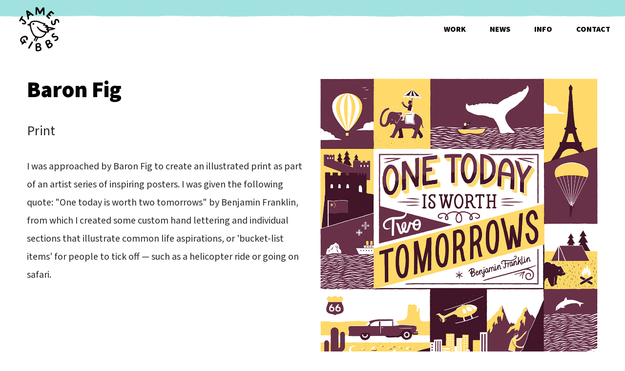

--- FILE ---
content_type: text/html; charset=UTF-8
request_url: https://www.james-gibbs.co.uk/work/baron-fig
body_size: 14689
content:
<!DOCTYPE html>
<html lang="en-GB" data-semplice="5.3.5">
	<head>
		<meta charset="UTF-8" />
		<meta name="viewport" content="width=device-width, initial-scale=1.0, maximum-scale=1.0" />
		<meta name='robots' content='index, follow, max-image-preview:large, max-snippet:-1, max-video-preview:-1' />
<script id="cookieyes" type="text/javascript" src="https://cdn-cookieyes.com/client_data/811002a05df89541a986e533/script.js"></script>
	<!-- This site is optimized with the Yoast SEO plugin v26.7 - https://yoast.com/wordpress/plugins/seo/ -->
	<title>Baron Fig - James Gibbs</title>
	<link rel="canonical" href="https://www.james-gibbs.co.uk/work/baron-fig" />
	<meta property="og:locale" content="en_GB" />
	<meta property="og:type" content="article" />
	<meta property="og:title" content="Baron Fig - James Gibbs" />
	<meta property="og:url" content="https://www.james-gibbs.co.uk/work/baron-fig" />
	<meta property="og:site_name" content="James Gibbs" />
	<meta property="article:modified_time" content="2024-08-20T19:22:28+00:00" />
	<meta name="twitter:card" content="summary_large_image" />
	<script type="application/ld+json" class="yoast-schema-graph">{"@context":"https://schema.org","@graph":[{"@type":"WebPage","@id":"https://www.james-gibbs.co.uk/work/baron-fig","url":"https://www.james-gibbs.co.uk/work/baron-fig","name":"Baron Fig - James Gibbs","isPartOf":{"@id":"https://www.james-gibbs.co.uk/#website"},"datePublished":"2023-04-18T14:48:39+00:00","dateModified":"2024-08-20T19:22:28+00:00","breadcrumb":{"@id":"https://www.james-gibbs.co.uk/work/baron-fig#breadcrumb"},"inLanguage":"en-GB","potentialAction":[{"@type":"ReadAction","target":["https://www.james-gibbs.co.uk/work/baron-fig"]}]},{"@type":"BreadcrumbList","@id":"https://www.james-gibbs.co.uk/work/baron-fig#breadcrumb","itemListElement":[{"@type":"ListItem","position":1,"name":"Home","item":"https://www.james-gibbs.co.uk/"},{"@type":"ListItem","position":2,"name":"Baron Fig"}]},{"@type":"WebSite","@id":"https://www.james-gibbs.co.uk/#website","url":"https://www.james-gibbs.co.uk/","name":"James Gibbs","description":"Illustrator","publisher":{"@id":"https://www.james-gibbs.co.uk/#organization"},"alternateName":"James Gibbs","potentialAction":[{"@type":"SearchAction","target":{"@type":"EntryPoint","urlTemplate":"https://www.james-gibbs.co.uk/?s={search_term_string}"},"query-input":{"@type":"PropertyValueSpecification","valueRequired":true,"valueName":"search_term_string"}}],"inLanguage":"en-GB"},{"@type":"Organization","@id":"https://www.james-gibbs.co.uk/#organization","name":"James Gibbs","url":"https://www.james-gibbs.co.uk/","logo":{"@type":"ImageObject","inLanguage":"en-GB","@id":"https://www.james-gibbs.co.uk/#/schema/logo/image/","url":"https://www.james-gibbs.co.uk/wp-content/uploads/2023/03/james-gibbs-1.png","contentUrl":"https://www.james-gibbs.co.uk/wp-content/uploads/2023/03/james-gibbs-1.png","width":400,"height":400,"caption":"James Gibbs"},"image":{"@id":"https://www.james-gibbs.co.uk/#/schema/logo/image/"}}]}</script>
	<!-- / Yoast SEO plugin. -->


<link rel="alternate" title="oEmbed (JSON)" type="application/json+oembed" href="https://www.james-gibbs.co.uk/wp-json/oembed/1.0/embed?url=https%3A%2F%2Fwww.james-gibbs.co.uk%2Fwork%2Fbaron-fig" />
<link rel="alternate" title="oEmbed (XML)" type="text/xml+oembed" href="https://www.james-gibbs.co.uk/wp-json/oembed/1.0/embed?url=https%3A%2F%2Fwww.james-gibbs.co.uk%2Fwork%2Fbaron-fig&#038;format=xml" />
<style id='wp-img-auto-sizes-contain-inline-css' type='text/css'>
img:is([sizes=auto i],[sizes^="auto," i]){contain-intrinsic-size:3000px 1500px}
/*# sourceURL=wp-img-auto-sizes-contain-inline-css */
</style>
<style id='wp-emoji-styles-inline-css' type='text/css'>

	img.wp-smiley, img.emoji {
		display: inline !important;
		border: none !important;
		box-shadow: none !important;
		height: 1em !important;
		width: 1em !important;
		margin: 0 0.07em !important;
		vertical-align: -0.1em !important;
		background: none !important;
		padding: 0 !important;
	}
/*# sourceURL=wp-emoji-styles-inline-css */
</style>
<style id='wp-block-library-inline-css' type='text/css'>
:root{--wp-block-synced-color:#7a00df;--wp-block-synced-color--rgb:122,0,223;--wp-bound-block-color:var(--wp-block-synced-color);--wp-editor-canvas-background:#ddd;--wp-admin-theme-color:#007cba;--wp-admin-theme-color--rgb:0,124,186;--wp-admin-theme-color-darker-10:#006ba1;--wp-admin-theme-color-darker-10--rgb:0,107,160.5;--wp-admin-theme-color-darker-20:#005a87;--wp-admin-theme-color-darker-20--rgb:0,90,135;--wp-admin-border-width-focus:2px}@media (min-resolution:192dpi){:root{--wp-admin-border-width-focus:1.5px}}.wp-element-button{cursor:pointer}:root .has-very-light-gray-background-color{background-color:#eee}:root .has-very-dark-gray-background-color{background-color:#313131}:root .has-very-light-gray-color{color:#eee}:root .has-very-dark-gray-color{color:#313131}:root .has-vivid-green-cyan-to-vivid-cyan-blue-gradient-background{background:linear-gradient(135deg,#00d084,#0693e3)}:root .has-purple-crush-gradient-background{background:linear-gradient(135deg,#34e2e4,#4721fb 50%,#ab1dfe)}:root .has-hazy-dawn-gradient-background{background:linear-gradient(135deg,#faaca8,#dad0ec)}:root .has-subdued-olive-gradient-background{background:linear-gradient(135deg,#fafae1,#67a671)}:root .has-atomic-cream-gradient-background{background:linear-gradient(135deg,#fdd79a,#004a59)}:root .has-nightshade-gradient-background{background:linear-gradient(135deg,#330968,#31cdcf)}:root .has-midnight-gradient-background{background:linear-gradient(135deg,#020381,#2874fc)}:root{--wp--preset--font-size--normal:16px;--wp--preset--font-size--huge:42px}.has-regular-font-size{font-size:1em}.has-larger-font-size{font-size:2.625em}.has-normal-font-size{font-size:var(--wp--preset--font-size--normal)}.has-huge-font-size{font-size:var(--wp--preset--font-size--huge)}.has-text-align-center{text-align:center}.has-text-align-left{text-align:left}.has-text-align-right{text-align:right}.has-fit-text{white-space:nowrap!important}#end-resizable-editor-section{display:none}.aligncenter{clear:both}.items-justified-left{justify-content:flex-start}.items-justified-center{justify-content:center}.items-justified-right{justify-content:flex-end}.items-justified-space-between{justify-content:space-between}.screen-reader-text{border:0;clip-path:inset(50%);height:1px;margin:-1px;overflow:hidden;padding:0;position:absolute;width:1px;word-wrap:normal!important}.screen-reader-text:focus{background-color:#ddd;clip-path:none;color:#444;display:block;font-size:1em;height:auto;left:5px;line-height:normal;padding:15px 23px 14px;text-decoration:none;top:5px;width:auto;z-index:100000}html :where(.has-border-color){border-style:solid}html :where([style*=border-top-color]){border-top-style:solid}html :where([style*=border-right-color]){border-right-style:solid}html :where([style*=border-bottom-color]){border-bottom-style:solid}html :where([style*=border-left-color]){border-left-style:solid}html :where([style*=border-width]){border-style:solid}html :where([style*=border-top-width]){border-top-style:solid}html :where([style*=border-right-width]){border-right-style:solid}html :where([style*=border-bottom-width]){border-bottom-style:solid}html :where([style*=border-left-width]){border-left-style:solid}html :where(img[class*=wp-image-]){height:auto;max-width:100%}:where(figure){margin:0 0 1em}html :where(.is-position-sticky){--wp-admin--admin-bar--position-offset:var(--wp-admin--admin-bar--height,0px)}@media screen and (max-width:600px){html :where(.is-position-sticky){--wp-admin--admin-bar--position-offset:0px}}

/*# sourceURL=wp-block-library-inline-css */
</style><style id='global-styles-inline-css' type='text/css'>
:root{--wp--preset--aspect-ratio--square: 1;--wp--preset--aspect-ratio--4-3: 4/3;--wp--preset--aspect-ratio--3-4: 3/4;--wp--preset--aspect-ratio--3-2: 3/2;--wp--preset--aspect-ratio--2-3: 2/3;--wp--preset--aspect-ratio--16-9: 16/9;--wp--preset--aspect-ratio--9-16: 9/16;--wp--preset--color--black: #000000;--wp--preset--color--cyan-bluish-gray: #abb8c3;--wp--preset--color--white: #ffffff;--wp--preset--color--pale-pink: #f78da7;--wp--preset--color--vivid-red: #cf2e2e;--wp--preset--color--luminous-vivid-orange: #ff6900;--wp--preset--color--luminous-vivid-amber: #fcb900;--wp--preset--color--light-green-cyan: #7bdcb5;--wp--preset--color--vivid-green-cyan: #00d084;--wp--preset--color--pale-cyan-blue: #8ed1fc;--wp--preset--color--vivid-cyan-blue: #0693e3;--wp--preset--color--vivid-purple: #9b51e0;--wp--preset--gradient--vivid-cyan-blue-to-vivid-purple: linear-gradient(135deg,rgb(6,147,227) 0%,rgb(155,81,224) 100%);--wp--preset--gradient--light-green-cyan-to-vivid-green-cyan: linear-gradient(135deg,rgb(122,220,180) 0%,rgb(0,208,130) 100%);--wp--preset--gradient--luminous-vivid-amber-to-luminous-vivid-orange: linear-gradient(135deg,rgb(252,185,0) 0%,rgb(255,105,0) 100%);--wp--preset--gradient--luminous-vivid-orange-to-vivid-red: linear-gradient(135deg,rgb(255,105,0) 0%,rgb(207,46,46) 100%);--wp--preset--gradient--very-light-gray-to-cyan-bluish-gray: linear-gradient(135deg,rgb(238,238,238) 0%,rgb(169,184,195) 100%);--wp--preset--gradient--cool-to-warm-spectrum: linear-gradient(135deg,rgb(74,234,220) 0%,rgb(151,120,209) 20%,rgb(207,42,186) 40%,rgb(238,44,130) 60%,rgb(251,105,98) 80%,rgb(254,248,76) 100%);--wp--preset--gradient--blush-light-purple: linear-gradient(135deg,rgb(255,206,236) 0%,rgb(152,150,240) 100%);--wp--preset--gradient--blush-bordeaux: linear-gradient(135deg,rgb(254,205,165) 0%,rgb(254,45,45) 50%,rgb(107,0,62) 100%);--wp--preset--gradient--luminous-dusk: linear-gradient(135deg,rgb(255,203,112) 0%,rgb(199,81,192) 50%,rgb(65,88,208) 100%);--wp--preset--gradient--pale-ocean: linear-gradient(135deg,rgb(255,245,203) 0%,rgb(182,227,212) 50%,rgb(51,167,181) 100%);--wp--preset--gradient--electric-grass: linear-gradient(135deg,rgb(202,248,128) 0%,rgb(113,206,126) 100%);--wp--preset--gradient--midnight: linear-gradient(135deg,rgb(2,3,129) 0%,rgb(40,116,252) 100%);--wp--preset--font-size--small: 13px;--wp--preset--font-size--medium: 20px;--wp--preset--font-size--large: 36px;--wp--preset--font-size--x-large: 42px;--wp--preset--spacing--20: 0.44rem;--wp--preset--spacing--30: 0.67rem;--wp--preset--spacing--40: 1rem;--wp--preset--spacing--50: 1.5rem;--wp--preset--spacing--60: 2.25rem;--wp--preset--spacing--70: 3.38rem;--wp--preset--spacing--80: 5.06rem;--wp--preset--shadow--natural: 6px 6px 9px rgba(0, 0, 0, 0.2);--wp--preset--shadow--deep: 12px 12px 50px rgba(0, 0, 0, 0.4);--wp--preset--shadow--sharp: 6px 6px 0px rgba(0, 0, 0, 0.2);--wp--preset--shadow--outlined: 6px 6px 0px -3px rgb(255, 255, 255), 6px 6px rgb(0, 0, 0);--wp--preset--shadow--crisp: 6px 6px 0px rgb(0, 0, 0);}:where(.is-layout-flex){gap: 0.5em;}:where(.is-layout-grid){gap: 0.5em;}body .is-layout-flex{display: flex;}.is-layout-flex{flex-wrap: wrap;align-items: center;}.is-layout-flex > :is(*, div){margin: 0;}body .is-layout-grid{display: grid;}.is-layout-grid > :is(*, div){margin: 0;}:where(.wp-block-columns.is-layout-flex){gap: 2em;}:where(.wp-block-columns.is-layout-grid){gap: 2em;}:where(.wp-block-post-template.is-layout-flex){gap: 1.25em;}:where(.wp-block-post-template.is-layout-grid){gap: 1.25em;}.has-black-color{color: var(--wp--preset--color--black) !important;}.has-cyan-bluish-gray-color{color: var(--wp--preset--color--cyan-bluish-gray) !important;}.has-white-color{color: var(--wp--preset--color--white) !important;}.has-pale-pink-color{color: var(--wp--preset--color--pale-pink) !important;}.has-vivid-red-color{color: var(--wp--preset--color--vivid-red) !important;}.has-luminous-vivid-orange-color{color: var(--wp--preset--color--luminous-vivid-orange) !important;}.has-luminous-vivid-amber-color{color: var(--wp--preset--color--luminous-vivid-amber) !important;}.has-light-green-cyan-color{color: var(--wp--preset--color--light-green-cyan) !important;}.has-vivid-green-cyan-color{color: var(--wp--preset--color--vivid-green-cyan) !important;}.has-pale-cyan-blue-color{color: var(--wp--preset--color--pale-cyan-blue) !important;}.has-vivid-cyan-blue-color{color: var(--wp--preset--color--vivid-cyan-blue) !important;}.has-vivid-purple-color{color: var(--wp--preset--color--vivid-purple) !important;}.has-black-background-color{background-color: var(--wp--preset--color--black) !important;}.has-cyan-bluish-gray-background-color{background-color: var(--wp--preset--color--cyan-bluish-gray) !important;}.has-white-background-color{background-color: var(--wp--preset--color--white) !important;}.has-pale-pink-background-color{background-color: var(--wp--preset--color--pale-pink) !important;}.has-vivid-red-background-color{background-color: var(--wp--preset--color--vivid-red) !important;}.has-luminous-vivid-orange-background-color{background-color: var(--wp--preset--color--luminous-vivid-orange) !important;}.has-luminous-vivid-amber-background-color{background-color: var(--wp--preset--color--luminous-vivid-amber) !important;}.has-light-green-cyan-background-color{background-color: var(--wp--preset--color--light-green-cyan) !important;}.has-vivid-green-cyan-background-color{background-color: var(--wp--preset--color--vivid-green-cyan) !important;}.has-pale-cyan-blue-background-color{background-color: var(--wp--preset--color--pale-cyan-blue) !important;}.has-vivid-cyan-blue-background-color{background-color: var(--wp--preset--color--vivid-cyan-blue) !important;}.has-vivid-purple-background-color{background-color: var(--wp--preset--color--vivid-purple) !important;}.has-black-border-color{border-color: var(--wp--preset--color--black) !important;}.has-cyan-bluish-gray-border-color{border-color: var(--wp--preset--color--cyan-bluish-gray) !important;}.has-white-border-color{border-color: var(--wp--preset--color--white) !important;}.has-pale-pink-border-color{border-color: var(--wp--preset--color--pale-pink) !important;}.has-vivid-red-border-color{border-color: var(--wp--preset--color--vivid-red) !important;}.has-luminous-vivid-orange-border-color{border-color: var(--wp--preset--color--luminous-vivid-orange) !important;}.has-luminous-vivid-amber-border-color{border-color: var(--wp--preset--color--luminous-vivid-amber) !important;}.has-light-green-cyan-border-color{border-color: var(--wp--preset--color--light-green-cyan) !important;}.has-vivid-green-cyan-border-color{border-color: var(--wp--preset--color--vivid-green-cyan) !important;}.has-pale-cyan-blue-border-color{border-color: var(--wp--preset--color--pale-cyan-blue) !important;}.has-vivid-cyan-blue-border-color{border-color: var(--wp--preset--color--vivid-cyan-blue) !important;}.has-vivid-purple-border-color{border-color: var(--wp--preset--color--vivid-purple) !important;}.has-vivid-cyan-blue-to-vivid-purple-gradient-background{background: var(--wp--preset--gradient--vivid-cyan-blue-to-vivid-purple) !important;}.has-light-green-cyan-to-vivid-green-cyan-gradient-background{background: var(--wp--preset--gradient--light-green-cyan-to-vivid-green-cyan) !important;}.has-luminous-vivid-amber-to-luminous-vivid-orange-gradient-background{background: var(--wp--preset--gradient--luminous-vivid-amber-to-luminous-vivid-orange) !important;}.has-luminous-vivid-orange-to-vivid-red-gradient-background{background: var(--wp--preset--gradient--luminous-vivid-orange-to-vivid-red) !important;}.has-very-light-gray-to-cyan-bluish-gray-gradient-background{background: var(--wp--preset--gradient--very-light-gray-to-cyan-bluish-gray) !important;}.has-cool-to-warm-spectrum-gradient-background{background: var(--wp--preset--gradient--cool-to-warm-spectrum) !important;}.has-blush-light-purple-gradient-background{background: var(--wp--preset--gradient--blush-light-purple) !important;}.has-blush-bordeaux-gradient-background{background: var(--wp--preset--gradient--blush-bordeaux) !important;}.has-luminous-dusk-gradient-background{background: var(--wp--preset--gradient--luminous-dusk) !important;}.has-pale-ocean-gradient-background{background: var(--wp--preset--gradient--pale-ocean) !important;}.has-electric-grass-gradient-background{background: var(--wp--preset--gradient--electric-grass) !important;}.has-midnight-gradient-background{background: var(--wp--preset--gradient--midnight) !important;}.has-small-font-size{font-size: var(--wp--preset--font-size--small) !important;}.has-medium-font-size{font-size: var(--wp--preset--font-size--medium) !important;}.has-large-font-size{font-size: var(--wp--preset--font-size--large) !important;}.has-x-large-font-size{font-size: var(--wp--preset--font-size--x-large) !important;}
/*# sourceURL=global-styles-inline-css */
</style>

<style id='classic-theme-styles-inline-css' type='text/css'>
/*! This file is auto-generated */
.wp-block-button__link{color:#fff;background-color:#32373c;border-radius:9999px;box-shadow:none;text-decoration:none;padding:calc(.667em + 2px) calc(1.333em + 2px);font-size:1.125em}.wp-block-file__button{background:#32373c;color:#fff;text-decoration:none}
/*# sourceURL=/wp-includes/css/classic-themes.min.css */
</style>
<link rel='stylesheet' id='wp-show-posts-css' href='https://www.james-gibbs.co.uk/wp-content/plugins/wp-show-posts/css/wp-show-posts-min.css?ver=1.1.6' type='text/css' media='all' />
<link rel='stylesheet' id='semplice-stylesheet-css' href='https://www.james-gibbs.co.uk/wp-content/themes/semplice5/style.css?ver=5.3.5' type='text/css' media='all' />
<link rel='stylesheet' id='semplice-frontend-stylesheet-css' href='https://www.james-gibbs.co.uk/wp-content/themes/semplice5/assets/css/frontend.min.css?ver=5.3.5' type='text/css' media='all' />
<link rel='stylesheet' id='mediaelement-css' href='https://www.james-gibbs.co.uk/wp-includes/js/mediaelement/mediaelementplayer-legacy.min.css?ver=4.2.17' type='text/css' media='all' />
<script type="text/javascript" src="https://www.james-gibbs.co.uk/wp-includes/js/jquery/jquery.min.js?ver=3.7.1" id="jquery-core-js"></script>
<script type="text/javascript" src="https://www.james-gibbs.co.uk/wp-includes/js/jquery/jquery-migrate.min.js?ver=3.4.1" id="jquery-migrate-js"></script>
<link rel="https://api.w.org/" href="https://www.james-gibbs.co.uk/wp-json/" /><link rel="EditURI" type="application/rsd+xml" title="RSD" href="https://www.james-gibbs.co.uk/xmlrpc.php?rsd" />
<meta name="generator" content="WordPress 6.9" />
<link rel='shortlink' href='https://www.james-gibbs.co.uk/?p=186' />
<link rel='stylesheet' href='https://use.typekit.net/dhr5bet.css'><link rel='stylesheet' href='https://use.typekit.net/yur2zvn.css'><style type="text/css" id="semplice-webfonts-css">.font_99c5psgl7, [data-font="font_99c5psgl7"], [data-font="font_99c5psgl7"] li a {font-family: "objektiv-mk2", sans-serif;font-weight: 400;font-variation-settings: normal;font-style: normal;}.font_0n0v8c7lv, [data-font="font_0n0v8c7lv"], [data-font="font_0n0v8c7lv"] li a {font-family: "objektiv-mk2", sans-serif;font-weight: 400;font-variation-settings: normal;font-style: italic;}.font_oud7ba8xa, [data-font="font_oud7ba8xa"], [data-font="font_oud7ba8xa"] li a {font-family: "objektiv-mk2", sans-serif;font-weight: 700;font-variation-settings: normal;font-style: normal;}.font_24zr37l6p, [data-font="font_24zr37l6p"], [data-font="font_24zr37l6p"] li a {font-family: "objektiv-mk2", sans-serif;font-weight: 700;font-variation-settings: normal;font-style: italic;}.font_l4lomk0hj, [data-font="font_l4lomk0hj"], [data-font="font_l4lomk0hj"] li a {font-family: "lexia-mono", serif;font-weight: 400;font-variation-settings: normal;font-style: normal;}.font_ra64xr4is, [data-font="font_ra64xr4is"], [data-font="font_ra64xr4is"] li a {font-family: "lexia-mono", serif;font-weight: 400;font-variation-settings: normal;font-style: italic;}.font_mdeffozd0, [data-font="font_mdeffozd0"], [data-font="font_mdeffozd0"] li a {font-family: "lexia-mono", serif;font-weight: 700;font-variation-settings: normal;font-style: normal;}.font_tzpwyoypw, [data-font="font_tzpwyoypw"], [data-font="font_tzpwyoypw"] li a {font-family: "lexia-mono", serif;font-weight: 700;font-variation-settings: normal;font-style: italic;}.font_7uk0gyy5j, [data-font="font_7uk0gyy5j"], [data-font="font_7uk0gyy5j"] li a {font-family: "ivyjournal", serif;font-weight: 400;font-variation-settings: normal;font-style: normal;}.font_up93jnl63, [data-font="font_up93jnl63"], [data-font="font_up93jnl63"] li a {font-family: "ivyjournal", serif;font-weight: 400;font-variation-settings: normal;font-style: italic;}.font_oi2174h9z, [data-font="font_oi2174h9z"], [data-font="font_oi2174h9z"] li a {font-family: "ivyjournal", serif;font-weight: 700;font-variation-settings: normal;font-style: normal;}.font_67i0cccx7, [data-font="font_67i0cccx7"], [data-font="font_67i0cccx7"] li a {font-family: "ivyjournal", serif;font-weight: 700;font-variation-settings: normal;font-style: italic;}.font_60wgccbw6, [data-font="font_60wgccbw6"], [data-font="font_60wgccbw6"] li a, #content-holder p, #content-holder li {font-family: "source-sans-pro", sans-serif;font-weight: 400;font-variation-settings: normal;font-style: normal;}.font_nd1koo8al, [data-font="font_nd1koo8al"], [data-font="font_nd1koo8al"] li a {font-family: "source-sans-pro", sans-serif;font-weight: 400;font-variation-settings: normal;font-style: italic;}.font_i0fb8cfoy, [data-font="font_i0fb8cfoy"], [data-font="font_i0fb8cfoy"] li a, #content-holder h1, #content-holder h2, #content-holder h3 {font-family: "source-sans-pro", sans-serif;font-weight: 700;font-variation-settings: normal;font-style: normal;}.font_d6kv03n9p, [data-font="font_d6kv03n9p"], [data-font="font_d6kv03n9p"] li a {font-family: "source-sans-pro", sans-serif;font-weight: 700;font-variation-settings: normal;font-style: italic;}.font_42gi4a9r3, [data-font="font_42gi4a9r3"], [data-font="font_42gi4a9r3"] li a {font-family: "source-sans-pro", sans-serif;font-weight: 900;font-variation-settings: normal;font-style: normal;}.font_94l0csouk, [data-font="font_94l0csouk"], [data-font="font_94l0csouk"] li a {font-family: "source-sans-pro", sans-serif;font-weight: 900;font-variation-settings: normal;font-style: italic;}</style>
		<style type="text/css" id="semplice-custom-css">
			.container {
			max-width: 1230px;
		}
			#content-holder h1 { font-size: 2rem;line-height: 2.7777777777777777rem;}#content-holder h2 { font-size: 2rem;line-height: 2.7777777777777777rem;letter-spacing: 0.011111111111111112rem;}#content-holder p, #content-holder li { line-height: 1.8888888888889;}#content-holder .is-content p { margin-bottom: 1.8888888888889em; }#customize #custom_n6fu3zn5m p, #content-holder .custom_n6fu3zn5m { background-color:transparent;color:#000000;text-transform:none;font-family: "Open Sans", Arial, sans-serif;font-weight: 400;font-variation-settings: normal;font-style: normal;font-size:1rem;line-height:1.6667rem;letter-spacing:0rem;padding:0rem;text-decoration:none;text-decoration-color:#000000;-webkit-text-stroke: 0rem #000000;border-color:#000000;border-width:0rem;border-style:solid; }#customize #custom_wc0o43vvi p, #content-holder .custom_wc0o43vvi { background-color:transparent;color:#000000;text-transform:none;font-family: "Open Sans", Arial, sans-serif;font-weight: 400;font-variation-settings: normal;font-style: normal;font-size:1rem;line-height:1.6667rem;letter-spacing:0rem;padding:0rem;text-decoration:none;text-decoration-color:#000000;-webkit-text-stroke: 0rem #000000;border-color:#000000;border-width:0rem;border-style:solid; }#customize #custom_mxalxaemd span, #content-holder .custom_mxalxaemd { background-color:transparent;color:#000000;text-transform:none;font-family: "source-sans-pro", sans-serif;font-weight: 900;font-variation-settings: normal;font-style: normal;font-size:2.5555555555555554rem;letter-spacing:0rem;padding:0rem;text-decoration:none;text-decoration-color:#000000;-webkit-text-stroke: 0rem #000000;border-color:#000000;border-width:0rem;border-style:solid; }@media screen and (min-width: 992px) and (max-width: 1169.98px) { #customize #custom_mxalxaemd span, #content-holder .custom_mxalxaemd { font-size:2.111111111111111rem; } }@media screen and (min-width: 768px) and (max-width: 991.98px) { #customize #custom_mxalxaemd span, #content-holder .custom_mxalxaemd { font-size:2.111111111111111rem; } }@media screen and (min-width: 544px) and (max-width: 767.98px) { #customize #custom_mxalxaemd span, #content-holder .custom_mxalxaemd { font-size:1.7777777777777777rem; } }@media screen and (max-width: 543.98px) { #customize #custom_mxalxaemd span, #content-holder .custom_mxalxaemd { font-size:1.4444444444444444rem; } }@media screen and (min-width: 992px) and (max-width: 1169.98px) { }@media screen and (min-width: 768px) and (max-width: 991.98px) { }@media screen and (min-width: 544px) and (max-width: 767.98px) { }@media screen and (max-width: 543.98px) { }
			
			
		.project-panel {
			background: #f5f5f5;
			padding: 2.5rem 0rem;
		}
		[data-pp-gutter="no"] .project-panel .pp-thumbs,
		.project-panel .pp-thumbs {
			margin-bottom: -1.666666666666667rem;
		}
		#content-holder .panel-label, .projectnav-preview .panel-label {
			color: #000000;
			font-size: 1.777777777777778rem;
			text-transform: none;
			padding-left: 0rem;
			padding-bottom: 1.666666666666667rem;
			text-align: left;
			line-height: 1;
		}
		.project-panel .pp-title {
			padding: 0.5555555555555556rem 0rem 1.666666666666667rem 0rem;
		}
		.project-panel .pp-title a {
			color: #000000; 
			font-size: 0.7222222222222222rem; 
			text-transform: none;
		} 
		.project-panel .pp-title span {
			color: #999999;
			font-size: 0.7222222222222222rem;
			text-transform: none;
		}
		.semplice-next-prev {
			background: #ffffff;
			padding: 0rem 0rem 0rem 0rem;
		}
		.semplice-next-prev .np-inner {
			height: 10rem;
		}
		.semplice-next-prev .np-inner .np-link .np-prefix,
		.semplice-next-prev .np-inner .np-link .np-label {
			color: #000000;
			font-size: 1.555555555555556rem;
			text-transform: none;
			letter-spacing: 0rem;
		}
		.semplice-next-prev .np-inner .np-link .np-text-above {
			padding-bottom: 2px;
		}
		.semplice-next-prev .np-inner .np-link .np-label-above {
			color: #aaaaaa;
			font-size: 0.7777777777777778rem;
			text-transform: uppercase;
			letter-spacing: 1px;
		}
		.semplice-next-prev .np-inner .np-link .np-text {
			padding: 0rem 0rem;
		}
		.semplice-next .np-text {
			margin-right: -0rem;
		}
		.semplice-next-prev .nextprev-seperator {
			width: 1px;
			margin: 1.666666666666667rem -0px;
			background: #000000;
		}
	
			.np-link:hover {
				background: #ffffff;
			}
			.np-link:hover .np-text .np-label,
			.np-link:hover .np-text .np-prefix {
				color: #000000 !important;
			}
			.np-link:hover .np-label-above {
				color: #000000 !important;
			}
		
			a { color: #000000; }/*-- HEADER --------------------------------------------------------*/

.semplice-navbar {
	background: url("https://www.james-gibbs.co.uk/wp-content/uploads/2023/04/pencil-top-bg.png");
    background-repeat: repeat-x;
    background-position:center top;
    background-size:750px 42px!important;
}

.nav_9yoo7k8qt .container-fluid .navbar-inner .navbar-right, .nav_9yoo7k8qt .container-fluid .navbar-inner .navbar-distributed {
    right: 35px!important;
}

nav ul li a span {position: relative; display: inline-block; font-weight:900;}

nav ul li a span::before {
    content: '';
    position: absolute;
    z-index: 0;
    left: 0;
    right: 100%;
    bottom: -12px;
    background: url("https://www.james-gibbs.co.uk/wp-content/uploads/2023/04/underline-pencil-444-8.png");
  	background-size: 444px 8px;
    height: 8px;
    -webkit-transition-property: right;
    transition-property: right;
    -webkit-transition-duration: 0.2s;
    transition-duration: 0.2s;
    -webkit-transition-timing-function: ease-out;
    transition-timing-function: ease-out;
}

nav ul li a span:hover:before {right: 0 !important;}

        

/*-- LINKS --------------------------------------------------------*/

.underline a {position: relative; display: inline-block;}

.underline a::before {
    content: '';
    position: absolute;
    z-index: 0;
    left: 0;
    right: 100%;
    bottom: -12px;
    background: url("https://www.james-gibbs.co.uk/wp-content/uploads/2023/04/underline-pencil-444-8.png");
  	background-size: 444px 8px;
    height: 8px;
    -webkit-transition-property: right;
    transition-property: right;
    -webkit-transition-duration: 0.2s;
    transition-duration: 0.2s;
    -webkit-transition-timing-function: ease-out;
    transition-timing-function: ease-out;
}

.underline a:hover:before {right: 0 !important;}


.link-black a {position: relative; display: inline-block;}

.link-black a::before {
    content: '';
    position: absolute;
    z-index: 0;
    left: 0;
    right: 100%;
    bottom: -3px;
    background: url("https://www.james-gibbs.co.uk/wp-content/uploads/2023/04/underline-pencil-444-8-black.png") repeat-x;
  	background-size: 222px 4px;
    height: 4px;
    -webkit-transition-property: right;
    transition-property: right;
    -webkit-transition-duration: 0.4s;
    transition-duration: 0.4s;
    -webkit-transition-timing-function: ease-out;
    transition-timing-function: ease-out;
}

.link-black a:hover:before {right: 0 !important;}



/*-- FILTER --------------------------------------------------------*/

#content-341 #content_zvb77ujpf nav ul li a {
}


#content-341 #content_zvb77ujpf nav ul li a:hover, #content-341 #content_zvb77ujpf nav ul li a.pg-filter-active {

}

/*-- BLOG --------------------------------------------------------*/

.wp-show-posts-entry-date{
	
}

.wpsp-read-more{
  	display:none;
}
.wpsp-read-more a{
	text-decoration: none!important;
 	color:#FFF!important;
}

.is-frontend .posts {
    padding-top: 0rem;
    height: 100%;
    background: #fff;
}

.wp-show-posts-entry-title{
    font-size: 3em!important;
    font-family: "source-sans-pro", sans-serif!important;
    font-weight: 900!important;
    font-style: normal;
  	text-align:left;

}
.wp-show-posts-entry-meta {
    font-size: .8em!important;
    font-family: "source-sans-pro", sans-serif!important;
    font-weight: 700!important;
    font-style: normal;
  	color:#000!important;
}

.wp-show-posts-entry-header{

}

.wp-show-posts-entry-meta{
	text-align: left;
    margin: 20px 0 0 0;

}

.wp-show-posts-meta a, .wp-show-posts-meta a:visited {
  	color:#000!important;
}

.post-275 .featured-image {display:none!important;}

a.wp-show-posts-read-more, a.wp-show-posts-read-more:visited {
    display: inline-block;
    padding: 0px 0px;
    border: 0px solid #222;
    color: #000;
    font-size: .8em;
    text-decoration: underline;
}

a.wp-show-posts-read-more:hover {
    display: inline-block;
    padding: 0px 0px;
    border: 0px solid #222;
	background:none;
    text-decoration: none;
    color: #000;
}

.wp-show-posts-columns#wpsp-102 .wp-show-posts-inner {
    margin: 0 0 4em 2em!important;
}

.wpsp-read-more{
     font-weight: 700!important;
}

.footer-bg{
background-size:750px 42px!important;
}


/*-- NEWSLETTER --------------------------------------------------------*/

.pb-message{
  font-size: 1.2rem!important;
  font-weight:700!important;
}

.pb-button-wrapper {
  border-radius: 0 60px 60px 0!important;
  padding: 0 10px 0 0!important; 
}


.pb-button{
  text-transform: none!important;
  font-weight: bold;
  font-size: 1rem;
}

.pb-email-input{
  font-size: 1rem!important;
  min-height:45px;
  color:#000!important;
  background-color: transparent!important;
  border: 2px solid #000!important;
  border-radius: 60px 0 0 60px!important;
}

.pb-email-input::placeholder {
    color:#000!important;
}


/*-- XXL --------------------------------------------------------*/

@media screen and (min-width: 1770px) {
  
   .thumb {
      width: 16.666666666% !important;
      max-width: 16.666666666% !important;
      flex-basis: 16.666666666% !important;
  }
  
}

/*-- XL --------------------------------------------------------*/

@media screen and (max-width: 1769.98px) and (min-width: 1170px) {
  
   .thumb {
      width: 25% !important;
      max-width: 25% !important;
      flex-basis: 25% !important;
  }
  
}

/*-- L --------------------------------------------------------*/

@media screen and (max-width: 1169.98px) and (min-width: 992px) {
  
    .thumb {
      width: 25% !important;
      max-width: 25% !important;
      flex-basis: 25% !important;
  }
}

/*-- M --------------------------------------------------------*/

@media screen and (min-width: 768px) and (max-width:991.98px) {

    .is-frontend [data-mobile-fallback=enabled] [data-nav=logo-middle-menu-sides] .logo {
        padding: 20px!important
    }
    .small-image img{
	  width:50%!important;
	  margin: 0 auto!important;
	 }
  
  .menu-item-271 a span{
	background-color:rgba(0, 0, 0, 0.0)!important;
	border-radius:42px;
	display:inline-block;
	cursor:pointer;
	color:#000000!important;
	padding:0px 0px!important;
	text-decoration:none;
  }
  
  .menu-item-271 a span:hover {
	background-color:rgba(0, 0, 0, 0.0)!important;
	}
  
  .menu-item-271 a span::before{
	background: url("https://www.james-gibbs.co.uk/wp-content/uploads/2023/04/underline-pencil-444-8.png")!important;
	}
  
    .thumb {
      width: 33.333% !important;
      max-width: 33.333% !important;
      flex-basis: 33.333% !important;
  }
  
    .wp-show-posts-entry-title{
	font-size:48px!important;
}
  
}

/*-- S --------------------------------------------------------*/

@media screen and (min-width: 544px) and (max-width:767.98px) {
    .is-frontend [data-mobile-fallback=enabled] [data-nav=logo-middle-menu-sides] .logo {
        padding: 20px!important
    }
      .small-image img{
	  width:50%!important;
	  margin: 0 auto!important;
	 }
  
   #row_k3hrkbyi3{text-align:center!important;}
  
    #content_qxkl9atzx h1 {text-align:center!important;}
  
  	  .wp-show-posts-columns {
	   width: 50%!important;
	}
  
   .wp-show-posts-columns#wpsp-102 .wp-show-posts-inner {
      margin: 0 0 4em 0!important;
  }
  
    .wp-show-posts-entry-title{
	font-size:36px!important;
}
  
    .menu-item-271 a span{
	background-color:rgba(0, 0, 0, 0.0)!important;
	border-radius:42px;
	display:inline-block;
	cursor:pointer;
	color:#000000!important;
	padding:0px 0px!important;
	text-decoration:none;
	}
    .menu-item-271 a span:hover {
	background-color:rgba(0, 0, 0, 0.0)!important;
	}
    .menu-item-271 a span::before{
	background: url("https://www.james-gibbs.co.uk/wp-content/uploads/2023/04/underline-pencil-444-8.png")!important;
	}
  
    .thumb {
      width: 50% !important;
      max-width: 50% !important;
      flex-basis: 50% !important;
  }
  
}


/*-- XS --------------------------------------------------------*/

@media screen and (max-width: 543.98px) {
    .is-frontend [data-mobile-fallback=enabled] [data-nav=logo-middle-menu-sides] .logo {
        padding: 20px!important
    }
      .small-image img{
	  width:50%!important;
	  margin: 0 auto!important;
	 }
    .wp-show-posts-columns {
		 width: 100%!important;
	}
  
  #row_k3hrkbyi3{text-align:center!important;}
  
   #content_qxkl9atzx h1 {text-align:center!important;}
  
 {text-align:center!important;}
  
 .wp-show-posts-columns#wpsp-102 .wp-show-posts-inner {
      margin: 0 0 4em 0!important;
  }
  
  .wp-show-posts-entry-title{
	font-size:32px!important;
	line-height:36px;
}
  
    .menu-item-271 a span{
	background-color:rgba(0, 0, 0, 0.0)!important;
	border-radius:42px;
	display:inline-block;
	cursor:pointer;
	color:#000000!important;
	padding:0px 0px!important;
	text-decoration:none;
	}
  
    .menu-item-271 a span:hover {
	background-color:rgba(0, 0, 0, 0.0)!important;
	}
  
    .menu-item-271 a span::before{
	background: url("https://www.james-gibbs.co.uk/wp-content/uploads/2023/04/underline-pencil-444-8.png")!important;
	}
  
  .footer-email{ font-size:28px!important;}
  .clock { font-size:28px!important;}
  
}
			#content-holder .thumb .thumb-inner .thumb-hover {background-color: rgba(0, 0, 0, 0.7);background-size: auto;background-position: 0% 0%;background-repeat: no-repeat;}#content-holder .thumb .thumb-inner img { transition: all 0.3s ease; }#content-holder .thumb .thumb-inner:hover img, .is-frontend #content-holder .thumb .wrap-focus img { transform: scale(1.15); }#content-holder .thumb .thumb-hover-meta { padding: 1.6666666666666667rem; }#content-holder .thumb .thumb-hover-meta .title { color: #ffffff; font-size: 1.4444444444444444rem; text-transform: none; }#content-holder .thumb .thumb-hover-meta .category { color: #000000; font-size: 0.8888888888888888rem; text-transform: none; }#content-holder .thumb video { opacity: 1; }
		</style>
	
		<style type="text/css" id="186-post-css">
			#content-186 #section_ba6fee291 {padding-top: 2.2222222222222223rem;padding-bottom: 3.3333333333333335rem;}#content-186 #content_0506bcb42 {padding-top: 0rem;padding-bottom: 4.444444444444445rem;}#content-186 #content_0506bcb42 .is-content {}#content-186 #content_862504553 {padding-bottom: 1.6666666666666667rem;}#content-186 #content_862504553 .is-content {}#content-186 #section_3ac110fda {background-color: #f2dddd;}#content-186 #content_de6d860ce {padding-top: 0rem;}#content-186 #content_de6d860ce .is-content {}#content-186 #content_c3a735556 {padding-bottom: 3.3333333333333335rem;background-color: transparent;}#content-186 #content_c3a735556 .is-content {}#content-186 #section_4f885bca8 {padding-top: 3.3333333333333335rem;padding-bottom: 3.3333333333333335rem;background-color: #020202;}#content-186 #content_1e156fe0b {padding-bottom: 1.6666666666666667rem;}#content-186 #content_1e156fe0b .is-content {}#content-186 #content_e4b233cdc {padding-bottom: 1.6666666666666667rem;}#content-186 #content_e4b233cdc .is-content {}#content-186 #content_5a05b8107 {padding-bottom: 1.6666666666666667rem;}#content-186 #content_5a05b8107 .is-content {}#content-186 #content_efddf2577 {padding-bottom: 1.6666666666666667rem;}#content-186 #content_efddf2577 .is-content {}#content-186 #content_404fc0baf {padding-top: 2.2222222222222223rem;}#content-186 #content_404fc0baf .is-content {}
			.nav_qypedy0x9 { background-color: transparent;; }.nav_qypedy0x9 { height: 6.666666666666667rem; }.is-frontend #content-186 .sections { margin-top: 6.666666666666667rem; }.nav_qypedy0x9 { padding-top: 0rem; }.nav_qypedy0x9 { padding-bottom: 0rem; }.nav_qypedy0x9 .navbar-inner .navbar-left, .nav_qypedy0x9 .navbar-inner .navbar-center, .nav_qypedy0x9 .navbar-inner .navbar-distributed { left: 1.6666666666666667rem; }.nav_qypedy0x9 .container-fluid .navbar-inner .navbar-right, .nav_qypedy0x9 .container-fluid .navbar-inner .navbar-distributed { right: 1.6666666666666667rem; }.nav_qypedy0x9 .container-fluid .hamburger a:after { padding-right: 1.1111111111111rem; }.nav_qypedy0x9 .navbar-inner .logo { margin-top: 0.5555555555555556rem; }.nav_qypedy0x9 .logo img, .nav_qypedy0x9 .logo svg { width: 5.555555555555555rem; }.nav_qypedy0x9 .navbar-inner .logo { align-items: flex-start; }.nav_qypedy0x9 .navbar-inner .hamburger a.menu-icon span { background-color: #000000; }.nav_qypedy0x9 .navbar-inner .hamburger a.menu-icon { width: 1.3333333333333333rem; }.nav_qypedy0x9 .navbar-inner .hamburger a.menu-icon span { height: 4px; }.nav_qypedy0x9 .navbar-inner .hamburger a.open-menu span::before { transform: translateY(-9px); }.nav_qypedy0x9 .navbar-inner .hamburger a.open-menu span::after { transform: translateY(9px); }.nav_qypedy0x9 .navbar-inner .hamburger a.open-menu:hover span::before { transform: translateY(-11px); }.nav_qypedy0x9 .navbar-inner .hamburger a.open-menu:hover span::after { transform: translateY(11px); }.nav_qypedy0x9 .navbar-inner .hamburger a.menu-icon { height: 22px; }.nav_qypedy0x9 .navbar-inner .hamburger a.menu-icon span { margin-top: 11px; }.nav_qypedy0x9 .navbar-inner nav ul li a span { font-size: 0.8888888888888888rem; }.nav_qypedy0x9 .navbar-inner nav ul li a span { color: #000000; }.nav_qypedy0x9 .navbar-inner nav ul li a { padding-left: 1.3611111111111rem; }.nav_qypedy0x9 .navbar-inner nav ul li a { padding-right: 1.3611111111111rem; }.nav_qypedy0x9 .navbar-inner nav ul li a span { text-transform: uppercase; }.nav_qypedy0x9 .navbar-inner nav ul li a span { letter-spacing: 0rem; }.nav_qypedy0x9 .navbar-inner nav ul li a span { border-bottom-width: 0rem; }.nav_qypedy0x9 .navbar-inner nav ul li a:hover span, .navbar-inner nav ul li.current-menu-item a span, .navbar-inner nav ul li.current_page_item a span, .nav_qypedy0x9 .navbar-inner nav ul li.wrap-focus a span { color: #000000; }.nav_qypedy0x9 .navbar-inner nav ul li.current-menu-item a span { color: #000000; }.nav_qypedy0x9 .navbar-inner nav ul li.current_page_item a span { color: #000000; }[data-post-type="project"] .navbar-inner nav ul li.portfolio-grid a span, [data-post-type="post"] .navbar-inner nav ul li.blog-overview a span { color: #000000; }.nav_qypedy0x9 .navbar-inner nav ul li a:hover span { border-bottom-color: #000000; }.nav_qypedy0x9 .navbar-inner nav ul li.current-menu-item a span { border-bottom-color: #000000; }.nav_qypedy0x9 .navbar-inner nav ul li.current_page_item a span { border-bottom-color: #000000; }[data-post-type="project"] .navbar-inner nav ul li.portfolio-grid a span, [data-post-type="post"] .navbar-inner nav ul li.blog-overview a span { border-bottom-color: #000000; }#overlay-menu { background-color: rgba(255, 255, 255, 1); }#overlay-menu .overlay-menu-inner nav { text-align: center; }#overlay-menu .overlay-menu-inner nav ul li a span { font-size: 2.3333333333333335rem; }#overlay-menu .overlay-menu-inner nav ul li a span { color: #000000; }#overlay-menu .overlay-menu-inner nav ul li a { padding-top: 1.7222222222222rem; }#overlay-menu .overlay-menu-inner nav ul li a { padding-bottom: 1.7222222222222rem; }#overlay-menu .overlay-menu-inner nav ul li a span { border-bottom-color: transparent; }#overlay-menu .overlay-menu-inner nav ul li a span { border-bottom-width: 0rem; }#overlay-menu .overlay-menu-inner nav ul li a span { padding-bottom: 0.2777777777777778rem; }#overlay-menu nav ul li a:hover span { border-bottom-color: #000000; }#overlay-menu .overlay-menu-inner nav ul li.current-menu-item a span { border-bottom-color: #000000; }#overlay-menu .overlay-menu-inner nav ul li.current_page_item a span { border-bottom-color: #000000; }[data-post-type="project"] #overlay-menu .overlay-menu-inner nav ul li.portfolio-grid a span, [data-post-type="post"] #overlay-menu .overlay-menu-inner nav ul li.blog-overview a span { border-bottom-color: #000000; }@media screen and (min-width: 992px) and (max-width: 1169.98px) { .nav_qypedy0x9 .navbar-inner .hamburger a.menu-icon { height: 22px; }.nav_qypedy0x9 .navbar-inner .hamburger a.menu-icon span { margin-top: 11px; }}@media screen and (min-width: 768px) and (max-width: 991.98px) { .nav_qypedy0x9 .navbar-inner .hamburger a.menu-icon { height: 22px; }.nav_qypedy0x9 .navbar-inner .hamburger a.menu-icon span { margin-top: 11px; }}@media screen and (min-width: 544px) and (max-width: 767.98px) { .nav_qypedy0x9 .navbar-inner .hamburger a.menu-icon { height: 22px; }.nav_qypedy0x9 .navbar-inner .hamburger a.menu-icon span { margin-top: 11px; }}@media screen and (max-width: 543.98px) { .nav_qypedy0x9 .navbar-inner .hamburger a.menu-icon { height: 22px; }.nav_qypedy0x9 .navbar-inner .hamburger a.menu-icon span { margin-top: 11px; }}
		</style>
			<style>html{margin-top:0px!important;}#wpadminbar{top:auto!important;bottom:0;}</style>
		<!-- Google tag (gtag.js) -->
<script async src="https://www.googletagmanager.com/gtag/js?id=G-JK896PTFLS"></script>
<script>
  window.dataLayer = window.dataLayer || [];
  function gtag(){dataLayer.push(arguments);}
  gtag('js', new Date());

  gtag('config', 'G-JK896PTFLS');
</script><link rel="shortcut icon" type="image/png" href="https://www.james-gibbs.co.uk/wp-content/uploads/2023/04/favicon-32x32-1.png" sizes="32x32">  <meta name="description" content="Bristol, UK based freelance illustrator, graphic designer and animator. Work for editorial, publishing, advertising , social and brand.">

<link rel="stylesheet" href="https://cdnjs.cloudflare.com/ajax/libs/font-awesome/4.7.0/css/font-awesome.min.css">	</head>
	<body class="wp-singular project-template-default single single-project postid-186 wp-theme-semplice5 is-frontend static-mode static-transitions mejs-semplice-ui" data-post-type="project" data-post-id="186">
		<div id="content-holder" data-active-post="186">
			
						<header class="nav_qypedy0x9 semplice-navbar active-navbar non-sticky-nav " data-cover-transparent="disabled" data-bg-overlay-visibility="visible" data-mobile-fallback="enabled">
							<div class="container-fluid" data-nav="logo-left-menu-right">
								<div class="navbar-inner menu-type-text" data-xl-width="12" data-navbar-type="container-fluid">
									<div class="logo navbar-left"><a href="https://www.james-gibbs.co.uk" title="James Gibbs"><img src="https://www.james-gibbs.co.uk/wp-content/uploads/2023/04/james-gibbs-1.png" alt="logo"></a></div>
									<nav class="standard navbar-right" data-font="font_42gi4a9r3"><ul class="menu"><li class="menu-item menu-item-type-post_type menu-item-object-page menu-item-home menu-item-397"><a href="https://www.james-gibbs.co.uk/"><span>Work</span></a></li>
<li class="menu-item menu-item-type-post_type menu-item-object-page menu-item-477"><a href="https://www.james-gibbs.co.uk/news"><span>News</span></a></li>
<li class="menu-item menu-item-type-post_type menu-item-object-page menu-item-12"><a href="https://www.james-gibbs.co.uk/info"><span>Info</span></a></li>
<li class="menu-item menu-item-type-custom menu-item-object-custom menu-item-479"><a href="mailto:hi@james-gibbs.co.uk"><span>Contact</span></a></li>
</ul></nav>
									<div class="hamburger navbar-right semplice-menu"><a class="open-menu menu-icon"><span></span></a></div>
								</div>
							</div>
						</header>
						
				<div id="overlay-menu">
					<div class="overlay-menu-inner" data-xl-width="12">
						<nav class="overlay-nav" data-justify="center" data-align="align-middle" data-font="font_42gi4a9r3">
							<ul class="container-fluid"><li class="menu-item menu-item-type-post_type menu-item-object-page menu-item-home menu-item-397"><a href="https://www.james-gibbs.co.uk/"><span>Work</span></a></li>
<li class="menu-item menu-item-type-post_type menu-item-object-page menu-item-477"><a href="https://www.james-gibbs.co.uk/news"><span>News</span></a></li>
<li class="menu-item menu-item-type-post_type menu-item-object-page menu-item-12"><a href="https://www.james-gibbs.co.uk/info"><span>Info</span></a></li>
<li class="menu-item menu-item-type-custom menu-item-object-custom menu-item-479"><a href="mailto:hi@james-gibbs.co.uk"><span>Contact</span></a></li>
</ul>
						</nav>
					</div>
				</div>
			
					
			<div id="content-186" class="content-container active-content  hide-on-init">
				<div class="transition-wrap">
					<div class="sections">
						
					<section id="section_ba6fee291" class="content-block" data-column-mode-sm="single" data-column-mode-xs="single" >
						<div class="container"><div id="row_40db99ad9" class="row"><div id="column_7055ab6c5" class="column" data-xl-width="6" >
					<div class="content-wrapper">
						
				<div id="content_0506bcb42" class="column-content" data-module="text" >
					<div class="is-content"><h1><span class="custom_mxalxaemd font_42gi4a9r3">Baron Fig</span></h1><h1 style="font-size: 1.556rem;" data-mce-style="font-size: 1.556rem;" data-font-size-xl="1.556rem"><span class="font_60wgccbw6">Print</span></h1><p style="font-size: 1.111rem;" data-mce-style="font-size: 1.111rem;" data-font-size-xl="1.111rem">I was approached by Baron Fig to create an illustrated print as part of an artist series of inspiring posters. I was given the following quote:&nbsp;"One today is worth two tomorrows" by Benjamin Franklin, from which I created some custom hand lettering and individual sections that illustrate common life aspirations, or 'bucket-list items' for people to tick off — such as a helicopter ride or going on safari.</p></div>
				</div>
			
					</div>
				</div><div id="column_557ee40ae" class="column" data-xl-width="6" >
					<div class="content-wrapper">
						
				<div id="content_862504553" class="column-content" data-module="image" >
					<div class="ce-image" data-align="left"><img class="is-content"  src="https://www.james-gibbs.co.uk/wp-content/uploads/2023/04/baron-poster-portfolio_1060.jpg" width="1060" height="1359" alt="baron-poster-portfolio_1060" caption="" data-width="original" data-scaling="no"></div>
				</div>
			
					</div>
				</div></div></div>
					</section>				
				
					<section id="section_3ac110fda" class="content-block" data-column-mode-sm="single" data-column-mode-xs="single" >
						<div class="container"><div id="row_0ce79e6eb" class="row"><div id="column_a4f05a08d" class="column" data-xl-width="2" data-valign="center" >
					<div class="content-wrapper">
						
				<div id="content_de6d860ce" class="column-content" data-module="image" >
					<div class="ce-image" data-align="left"><img class="is-content"  src="https://www.james-gibbs.co.uk/wp-content/uploads/2025/09/paper-airplane-2.png" width="409" height="260" alt="paper-airplane-2" caption="" data-width="original" data-scaling="no"></div>
				</div>
			
					</div>
				</div><div id="column_afebefee3" class="column" data-xl-width="8" >
					<div class="content-wrapper">
						
				<div id="content_c3a735556" class="column-content" data-module="code" >
					
				<div class="is-content ce-code">
					<div style="display: none" class="pb-subscribe-form" data-org="73509291-8af4-4301-9696-43668d803308" data-description="Stay updated with my newsletter." data-description-color="inherit" data-email-input-placeholder="Email Address" data-submit-button-label="Subscribe" data-submit-button-text-color="inherit" data-submit-button-background-color="inherit" data-confirmation-title="You're In" data-confirmation-msg="Thank you for subscribing!" data-background-color="inherit" data-use-my-website-font="true"></div><script async src=https://pencilbooth.com/scripts/embed.js></script>
				</div>
			
				</div>
			
					</div>
				</div></div></div>
					</section>				
				
					<section id="section_4f885bca8" class="content-block" data-column-mode-sm="single" data-column-mode-xs="single" data-layout="fluid" data-valign="stretch" >
						<div class="container"><div id="row_b47f8b7da" class="row"><div id="column_482480388" class="column" data-xl-width="4" >
					<div class="content-wrapper">
						
				<div id="content_47c1009e8" class="column-content" data-module="text" >
					<div class="is-content"><p style="font-size: 0.889rem;" data-mce-style="font-size: 0.889rem;" data-font-size-xl="0.889rem"><span class="font_i0fb8cfoy" style="color: rgb(255, 255, 255);" data-mce-style="color: #ffffff;">Let’s work together.</span><br></p></div>
				</div>
			
				<div id="content_1e156fe0b" class="column-content" data-module="code" >
					
				<div class="is-content ce-code">
					<p class="footer-email" style="font-size:32px; font-weight:bold; color:#ffffff!important;">
  <SCRIPT TYPE="text/javascript">
  emailE = 'james-gibbs.co.uk'
  emailE = ('hi' + '@' + emailE)
  document.write('<A style="color:#ffffff!important;"  href="mailto:' + emailE + '">' + emailE + '</a>')
  </script>
</p>
				</div>
			
				</div>
			
					</div>
				</div><div id="column_f02e27d2f" class="column" data-xl-width="2" >
					<div class="content-wrapper">
						
				<div id="content_caede7f44" class="column-content" data-module="text" >
					<div class="is-content"><p style="font-size: 0.889rem;" data-mce-style="font-size: 0.889rem;" data-font-size-xl="0.889rem"><span class="font_i0fb8cfoy" style="color: rgb(255, 255, 255);" data-mce-style="color: #ffffff;">My time is</span></p></div>
				</div>
			
				<div id="content_e0af409ee" class="column-content" data-module="code" >
					
				<div class="is-content ce-code">
					<div class="clock" id="clock" style="font-size:32px; font-weight:bold; color:#ffffff;"></div> 

<script>
    function updateClock() {
        // Create a new Date object with the current time in London (GMT)
        let now = new Date(new Date().toLocaleString('en-US', { timeZone: 'Europe/London' }));

        // Extract hours and minutes
        let hours = now.getHours();
        let minutes = now.getMinutes();
        let ampm = hours >= 12 ? 'PM' : 'AM';

        // Convert hours to 12-hour format
        hours = hours % 12;
        hours = hours ? hours : 12; // if hour is 0, convert it to 12

        // Pad minutes with a leading zero if necessary
        minutes = minutes < 10 ? '0' + minutes : minutes;

        // Combine hours, minutes, and AM/PM
        let timeString = hours + ':' + minutes + ' ' + ampm;

        // Display the time
        document.getElementById('clock').textContent = timeString;
    }

    // Update the clock every second
    setInterval(updateClock, 1000);

    // Initial call to display the clock right away
    updateClock();
</script>
				</div>
			
				</div>
			
				<div id="content_e4b233cdc" class="column-content" data-module="text" >
					<div class="is-content"><p style="font-size: 0.889rem;" data-mce-style="font-size: 0.889rem;" data-font-size-xl="0.889rem"><span style="color: rgb(255, 255, 255);" data-mce-style="color: #ffffff;">Bristol, England.</span></p></div>
				</div>
			
					</div>
				</div><div id="column_5eeec37fc" class="column spacer-column" data-xl-width="2" >
					<div class="content-wrapper">
						
					</div>
				</div><div id="column_0f71c97df" class="column" data-xl-width="2" >
					<div class="content-wrapper">
						
				<div id="content_5a05b8107" class="column-content" data-module="text" >
					<div class="is-content"><p style="font-size: 1rem;" data-mce-style="font-size: 1rem;" data-font-size-xl="1.000rem"><span style="color: rgb(255, 255, 255);" data-mce-style="color: rgb(255, 255, 255);"><a data-mce-href="https://www.james-gibbs.co.uk/" href="https://www.james-gibbs.co.uk/" style="color: rgb(255, 255, 255);" data-mce-style="color: rgb(255, 255, 255);">﻿Work</a></span><br><span style="color: rgb(255, 255, 255);" data-mce-style="color: rgb(255, 255, 255);"><a data-mce-href="https://www.james-gibbs.co.uk/info" href="https://www.james-gibbs.co.uk/info" style="color: rgb(255, 255, 255);" data-mce-style="color: rgb(255, 255, 255);">Info</a></span><br><span style="color: rgb(255, 255, 255);" data-mce-style="color: rgb(255, 255, 255);"><a data-mce-href="https://www.james-gibbs.co.uk/news" href="https://www.james-gibbs.co.uk/news" style="color: rgb(255, 255, 255);" data-mce-style="color: rgb(255, 255, 255);" data-mce-selected="1">﻿News</a></span><br></p></div>
				</div>
			
					</div>
				</div><div id="column_4507b74d9" class="column" data-xl-width="2" >
					<div class="content-wrapper">
						
				<div id="content_efddf2577" class="column-content" data-module="code" >
					
				<div class="is-content ce-code">
					<p style="color:#ffffff;">
Follow me: <br>
<a style="color:#ffffff; data-mce-href="https://www.instagram.com/jamesgibbs/" href="https://www.instagram.com/jamesgibbs/" target="_blank" rel="noopener"><i class="fa">&#xf16d;</i> Instagram</a>
<br>
<a style="color:#ffffff; data-mce-href="https://www.pinterest.co.uk/jamesgibbsuk/" href="https://www.pinterest.co.uk/jamesgibbsuk/" target="_blank" rel="noopener"><i class="fa">&#xf0d2;</i> Pinterest</a>

</p>
				</div>
			
				</div>
			
					</div>
				</div></div><div id="row_a3bccdea7" class="row"><div id="column_d53066ef8" class="column" data-xl-width="12" >
					<div class="content-wrapper">
						
				<div id="content_404fc0baf" class="column-content" data-module="code" >
					
				<div class="is-content ce-code">
					<p style="font-size:14px; color:#ffffff;">All work © copyright <span id="year"></span> James Gibbs.  All rights reserved</p> 

<script>
    // Get the current year
    let currentYear = new Date().getFullYear();

    // Display the current year in the div with id "year"
    document.getElementById('year').textContent = currentYear;
</script>
				</div>
			
				</div>
			
					</div>
				</div></div></div>
					</section>				
				
					</div>
				</div>
			</div>
		</div>
		<div class="pswp" tabindex="-1" role="dialog" aria-hidden="true">
	<div class="pswp__bg"></div>
	<div class="pswp__scroll-wrap">
		<div class="pswp__container">
			<div class="pswp__item"></div>
			<div class="pswp__item"></div>
			<div class="pswp__item"></div>
		</div>
		<div class="pswp__ui pswp__ui--hidden">
			<div class="pswp__top-bar">
				<div class="pswp__counter"></div>
				<button class="pswp__button pswp__button--close" title="Close (Esc)"></button>
				<button class="pswp__button pswp__button--share" title="Share"></button>
				<button class="pswp__button pswp__button--fs" title="Toggle fullscreen"></button>
				<button class="pswp__button pswp__button--zoom" title="Zoom in/out"></button>
				<div class="pswp__preloader">
					<div class="pswp__preloader__icn">
					  <div class="pswp__preloader__cut">
						<div class="pswp__preloader__donut"></div>
					  </div>
					</div>
				</div>
			</div>
			<div class="pswp__share-modal pswp__share-modal--hidden pswp__single-tap">
				<div class="pswp__share-tooltip"></div> 
			</div>
			<button class="pswp__button pswp__button--arrow--left" title="Previous (arrow left)">
			</button>
			<button class="pswp__button pswp__button--arrow--right" title="Next (arrow right)">
			</button>
			<div class="pswp__caption">
				<div class="pswp__caption__center"></div>
			</div>
		</div>
	</div>
</div>	<div class="back-to-top">
		<a class="semplice-event" data-event-type="helper" data-event="scrollToTop"><svg version="1.1" id="Ebene_1" xmlns="http://www.w3.org/2000/svg" xmlns:xlink="http://www.w3.org/1999/xlink" x="0px" y="0px"
	 width="53px" height="20px" viewBox="0 0 53 20" enable-background="new 0 0 53 20" xml:space="preserve">
<g id="Ebene_3">
</g>
<g>
	<polygon points="43.886,16.221 42.697,17.687 26.5,4.731 10.303,17.688 9.114,16.221 26.5,2.312 	"/>
</g>
</svg>
</a>
	</div>
	<script type="speculationrules">
{"prefetch":[{"source":"document","where":{"and":[{"href_matches":"/*"},{"not":{"href_matches":["/wp-*.php","/wp-admin/*","/wp-content/uploads/*","/wp-content/*","/wp-content/plugins/*","/wp-content/themes/semplice5/*","/*\\?(.+)"]}},{"not":{"selector_matches":"a[rel~=\"nofollow\"]"}},{"not":{"selector_matches":".no-prefetch, .no-prefetch a"}}]},"eagerness":"conservative"}]}
</script>
<script type="text/javascript" src="https://www.james-gibbs.co.uk/wp-content/themes/semplice5/assets/js/shared.scripts.min.js?ver=5.3.5" id="semplice-shared-scripts-js"></script>
<script type="text/javascript" src="https://www.james-gibbs.co.uk/wp-content/themes/semplice5/assets/js/frontend.scripts.min.js?ver=5.3.5" id="semplice-frontend-scripts-js"></script>
<script type="text/javascript" id="mediaelement-core-js-before">
/* <![CDATA[ */
var mejsL10n = {"language":"en","strings":{"mejs.download-file":"Download File","mejs.install-flash":"You are using a browser that does not have Flash player enabled or installed. Please turn on your Flash player plugin or download the latest version from https://get.adobe.com/flashplayer/","mejs.fullscreen":"Fullscreen","mejs.play":"Play","mejs.pause":"Pause","mejs.time-slider":"Time Slider","mejs.time-help-text":"Use Left/Right Arrow keys to advance one second, Up/Down arrows to advance ten seconds.","mejs.live-broadcast":"Live Broadcast","mejs.volume-help-text":"Use Up/Down Arrow keys to increase or decrease volume.","mejs.unmute":"Unmute","mejs.mute":"Mute","mejs.volume-slider":"Volume Slider","mejs.video-player":"Video Player","mejs.audio-player":"Audio Player","mejs.captions-subtitles":"Captions/Subtitles","mejs.captions-chapters":"Chapters","mejs.none":"None","mejs.afrikaans":"Afrikaans","mejs.albanian":"Albanian","mejs.arabic":"Arabic","mejs.belarusian":"Belarusian","mejs.bulgarian":"Bulgarian","mejs.catalan":"Catalan","mejs.chinese":"Chinese","mejs.chinese-simplified":"Chinese (Simplified)","mejs.chinese-traditional":"Chinese (Traditional)","mejs.croatian":"Croatian","mejs.czech":"Czech","mejs.danish":"Danish","mejs.dutch":"Dutch","mejs.english":"English","mejs.estonian":"Estonian","mejs.filipino":"Filipino","mejs.finnish":"Finnish","mejs.french":"French","mejs.galician":"Galician","mejs.german":"German","mejs.greek":"Greek","mejs.haitian-creole":"Haitian Creole","mejs.hebrew":"Hebrew","mejs.hindi":"Hindi","mejs.hungarian":"Hungarian","mejs.icelandic":"Icelandic","mejs.indonesian":"Indonesian","mejs.irish":"Irish","mejs.italian":"Italian","mejs.japanese":"Japanese","mejs.korean":"Korean","mejs.latvian":"Latvian","mejs.lithuanian":"Lithuanian","mejs.macedonian":"Macedonian","mejs.malay":"Malay","mejs.maltese":"Maltese","mejs.norwegian":"Norwegian","mejs.persian":"Persian","mejs.polish":"Polish","mejs.portuguese":"Portuguese","mejs.romanian":"Romanian","mejs.russian":"Russian","mejs.serbian":"Serbian","mejs.slovak":"Slovak","mejs.slovenian":"Slovenian","mejs.spanish":"Spanish","mejs.swahili":"Swahili","mejs.swedish":"Swedish","mejs.tagalog":"Tagalog","mejs.thai":"Thai","mejs.turkish":"Turkish","mejs.ukrainian":"Ukrainian","mejs.vietnamese":"Vietnamese","mejs.welsh":"Welsh","mejs.yiddish":"Yiddish"}};
//# sourceURL=mediaelement-core-js-before
/* ]]> */
</script>
<script type="text/javascript" src="https://www.james-gibbs.co.uk/wp-includes/js/mediaelement/mediaelement-and-player.min.js?ver=4.2.17" id="mediaelement-core-js"></script>
<script type="text/javascript" src="https://www.james-gibbs.co.uk/wp-includes/js/mediaelement/mediaelement-migrate.min.js?ver=6.9" id="mediaelement-migrate-js"></script>
<script type="text/javascript" id="mediaelement-js-extra">
/* <![CDATA[ */
var _wpmejsSettings = {"pluginPath":"/wp-includes/js/mediaelement/","classPrefix":"mejs-","stretching":"responsive","audioShortcodeLibrary":"mediaelement","videoShortcodeLibrary":"mediaelement"};
//# sourceURL=mediaelement-js-extra
/* ]]> */
</script>
<script type="text/javascript" id="semplice-frontend-js-js-extra">
/* <![CDATA[ */
var semplice = {"default_api_url":"https://www.james-gibbs.co.uk/wp-json","semplice_api_url":"https://www.james-gibbs.co.uk/wp-json/semplice/v1/frontend","template_dir":"https://www.james-gibbs.co.uk/wp-content/themes/semplice5","category_base":"/category/","tag_base":"/tag/","nonce":"1bacc7412a","frontend_mode":"static","static_transitions":"enabled","site_name":"James Gibbs","base_url":"https://www.james-gibbs.co.uk","frontpage_id":"341","blog_home":"https://www.james-gibbs.co.uk","blog_navbar":"","sr_status":"enabled","blog_sr_status":"enabled","is_preview":"","password_form":"\r\n\u003Cdiv class=\"post-password-form\"\u003E\r\n\t\u003Cdiv class=\"inner\"\u003E\r\n\t\t\u003Cform action=\"https://www.james-gibbs.co.uk/wp-login.php?action=postpass\" method=\"post\"\u003E\r\n\t\t\t\u003Cdiv class=\"password-lock\"\u003E\u003Csvg xmlns=\"http://www.w3.org/2000/svg\" width=\"35\" height=\"52\" viewBox=\"0 0 35 52\"\u003E\r\n  \u003Cpath id=\"Form_1\" data-name=\"Form 1\" d=\"M31.3,25.028H27.056a0.755,0.755,0,0,1-.752-0.757V14.654a8.8,8.8,0,1,0-17.608,0v9.616a0.755,0.755,0,0,1-.752.757H3.7a0.755,0.755,0,0,1-.752-0.757V14.654a14.556,14.556,0,1,1,29.111,0v9.616A0.755,0.755,0,0,1,31.3,25.028Zm-3.495-1.514h2.743V14.654a13.051,13.051,0,1,0-26.1,0v8.859H7.192V14.654a10.309,10.309,0,1,1,20.617,0v8.859Zm4.43,28.475H2.761A2.77,2.77,0,0,1,0,49.213V25.28a1.763,1.763,0,0,1,1.755-1.766H33.242A1.763,1.763,0,0,1,35,25.28V49.213A2.77,2.77,0,0,1,32.239,51.988ZM1.758,25.028a0.252,0.252,0,0,0-.251.252V49.213a1.259,1.259,0,0,0,1.254,1.262H32.239a1.259,1.259,0,0,0,1.254-1.262V25.28a0.252,0.252,0,0,0-.251-0.252H1.758ZM20.849,43h-6.7a0.75,0.75,0,0,1-.61-0.314,0.763,0.763,0,0,1-.1-0.682l1.471-4.44a4.1,4.1,0,1,1,5.184,0L21.563,42a0.763,0.763,0,0,1-.1.682A0.75,0.75,0,0,1,20.849,43ZM15.2,41.487H19.8l-1.319-3.979a0.76,0.76,0,0,1,.33-0.891,2.6,2.6,0,1,0-2.633,0,0.76,0.76,0,0,1,.33.891Z\"/\u003E\r\n\u003C/svg\u003E\r\n\u003C/div\u003E\r\n\t\t\t\u003Cp\u003EThis content is protected. \u003Cbr /\u003E\u003Cspan\u003ETo view, please enter the password.\u003C/span\u003E\u003C/p\u003E\r\n\t\t\t\u003Cdiv class=\"input-fields\"\u003E\r\n\t\t\t\t\u003Cinput name=\"post_password\" class=\"post-password-input\" type=\"password\" size=\"20\" maxlength=\"20\" placeholder=\"Enter password\" /\u003E\u003Cinput type=\"submit\" name=\"Submit\" value=\"Submit\" /\u003E\t\t\t\u003C/div\u003E\r\n\t\t\u003C/form\u003E\r\n\t\u003C/div\u003E\r\n\u003C/div\u003E\r\n\r\n","portfolio_order":[294,19,10,490,94,508,366,447,368,360,361,443,362,364,373,363,430,21,322,380,377,96,205,101,388,37,200,191,370,387,413,218,158,178,231,186,392,394,436,398,407,422,410,416,425,419,237],"gallery":{"prev":"\u003Csvg version=\"1.1\" id=\"Ebene_1\" xmlns=\"http://www.w3.org/2000/svg\" xmlns:xlink=\"http://www.w3.org/1999/xlink\" x=\"0px\" y=\"0px\"\r\n\twidth=\"18px\" height=\"40px\"  viewBox=\"0 0 18 40\" enable-background=\"new 0 0 18 40\" xml:space=\"preserve\"\u003E\r\n\u003Cg id=\"Ebene_2\"\u003E\r\n\t\u003Cg\u003E\r\n\t\t\u003Cpolygon points=\"16.3,40 0.3,20 16.3,0 17.7,1 2.5,20 17.7,39 \t\t\"/\u003E\r\n\t\u003C/g\u003E\r\n\u003C/g\u003E\r\n\u003C/svg\u003E\r\n","next":"\u003Csvg version=\"1.1\" id=\"Ebene_1\" xmlns=\"http://www.w3.org/2000/svg\" xmlns:xlink=\"http://www.w3.org/1999/xlink\" x=\"0px\" y=\"0px\"\r\n\twidth=\"18px\" height=\"40px\" viewBox=\"0 0 18 40\" enable-background=\"new 0 0 18 40\" xml:space=\"preserve\"\u003E\r\n\u003Cg id=\"Ebene_2\"\u003E\r\n\t\u003Cg\u003E\r\n\t\t\u003Cpolygon points=\"0.3,39 15.5,20 0.3,1 1.7,0 17.7,20 1.7,40 \t\t\"/\u003E\r\n\t\u003C/g\u003E\r\n\u003C/g\u003E\r\n\u003C/svg\u003E\r\n"}};
//# sourceURL=semplice-frontend-js-js-extra
/* ]]> */
</script>
<script type="text/javascript" src="https://www.james-gibbs.co.uk/wp-content/themes/semplice5/assets/js/frontend.min.js?ver=5.3.5" id="semplice-frontend-js-js"></script>
<script id="wp-emoji-settings" type="application/json">
{"baseUrl":"https://s.w.org/images/core/emoji/17.0.2/72x72/","ext":".png","svgUrl":"https://s.w.org/images/core/emoji/17.0.2/svg/","svgExt":".svg","source":{"concatemoji":"https://www.james-gibbs.co.uk/wp-includes/js/wp-emoji-release.min.js?ver=6.9"}}
</script>
<script type="module">
/* <![CDATA[ */
/*! This file is auto-generated */
const a=JSON.parse(document.getElementById("wp-emoji-settings").textContent),o=(window._wpemojiSettings=a,"wpEmojiSettingsSupports"),s=["flag","emoji"];function i(e){try{var t={supportTests:e,timestamp:(new Date).valueOf()};sessionStorage.setItem(o,JSON.stringify(t))}catch(e){}}function c(e,t,n){e.clearRect(0,0,e.canvas.width,e.canvas.height),e.fillText(t,0,0);t=new Uint32Array(e.getImageData(0,0,e.canvas.width,e.canvas.height).data);e.clearRect(0,0,e.canvas.width,e.canvas.height),e.fillText(n,0,0);const a=new Uint32Array(e.getImageData(0,0,e.canvas.width,e.canvas.height).data);return t.every((e,t)=>e===a[t])}function p(e,t){e.clearRect(0,0,e.canvas.width,e.canvas.height),e.fillText(t,0,0);var n=e.getImageData(16,16,1,1);for(let e=0;e<n.data.length;e++)if(0!==n.data[e])return!1;return!0}function u(e,t,n,a){switch(t){case"flag":return n(e,"\ud83c\udff3\ufe0f\u200d\u26a7\ufe0f","\ud83c\udff3\ufe0f\u200b\u26a7\ufe0f")?!1:!n(e,"\ud83c\udde8\ud83c\uddf6","\ud83c\udde8\u200b\ud83c\uddf6")&&!n(e,"\ud83c\udff4\udb40\udc67\udb40\udc62\udb40\udc65\udb40\udc6e\udb40\udc67\udb40\udc7f","\ud83c\udff4\u200b\udb40\udc67\u200b\udb40\udc62\u200b\udb40\udc65\u200b\udb40\udc6e\u200b\udb40\udc67\u200b\udb40\udc7f");case"emoji":return!a(e,"\ud83e\u1fac8")}return!1}function f(e,t,n,a){let r;const o=(r="undefined"!=typeof WorkerGlobalScope&&self instanceof WorkerGlobalScope?new OffscreenCanvas(300,150):document.createElement("canvas")).getContext("2d",{willReadFrequently:!0}),s=(o.textBaseline="top",o.font="600 32px Arial",{});return e.forEach(e=>{s[e]=t(o,e,n,a)}),s}function r(e){var t=document.createElement("script");t.src=e,t.defer=!0,document.head.appendChild(t)}a.supports={everything:!0,everythingExceptFlag:!0},new Promise(t=>{let n=function(){try{var e=JSON.parse(sessionStorage.getItem(o));if("object"==typeof e&&"number"==typeof e.timestamp&&(new Date).valueOf()<e.timestamp+604800&&"object"==typeof e.supportTests)return e.supportTests}catch(e){}return null}();if(!n){if("undefined"!=typeof Worker&&"undefined"!=typeof OffscreenCanvas&&"undefined"!=typeof URL&&URL.createObjectURL&&"undefined"!=typeof Blob)try{var e="postMessage("+f.toString()+"("+[JSON.stringify(s),u.toString(),c.toString(),p.toString()].join(",")+"));",a=new Blob([e],{type:"text/javascript"});const r=new Worker(URL.createObjectURL(a),{name:"wpTestEmojiSupports"});return void(r.onmessage=e=>{i(n=e.data),r.terminate(),t(n)})}catch(e){}i(n=f(s,u,c,p))}t(n)}).then(e=>{for(const n in e)a.supports[n]=e[n],a.supports.everything=a.supports.everything&&a.supports[n],"flag"!==n&&(a.supports.everythingExceptFlag=a.supports.everythingExceptFlag&&a.supports[n]);var t;a.supports.everythingExceptFlag=a.supports.everythingExceptFlag&&!a.supports.flag,a.supports.everything||((t=a.source||{}).concatemoji?r(t.concatemoji):t.wpemoji&&t.twemoji&&(r(t.twemoji),r(t.wpemoji)))});
//# sourceURL=https://www.james-gibbs.co.uk/wp-includes/js/wp-emoji-loader.min.js
/* ]]> */
</script>
	</body>
</html>

--- FILE ---
content_type: text/css
request_url: https://pencilbooth.com/styles/embed.css
body_size: 695
content:
.pb-form *,
.pb-subscribe-form {
  -webkit-box-sizing: border-box;
  box-sizing: border-box;
}
.pb-subscribe-form.pb-fonts-required {
  opacity: 0;
  -webkit-transition: opacity 0.2s ease-out;
  -o-transition: opacity 0.2s ease-out;
  transition: opacity 0.2s ease-out;
}
.pb-subscribe-form.pb-fonts-loaded {
  opacity: 1;
}
.pb-message {
  font-size: 14px;
  font-weight: 400;
  line-height: 1.5;
  margin: 40px auto 20px;
}
.pb-subscribe-form {
  background-color: #f4eee5;
  padding: 40px 20px;
  text-align: center;
  width: 100%;
}
.pb-form {
  margin-left: auto;
  margin-right: auto;
  max-width: 460px;
}
.pb-form-group {
  -webkit-box-flex: 0;
  -ms-flex-positive: 0;
  -ms-flex-negative: 0;
  display: -webkit-box;
  display: -webkit-flex;
  display: -ms-flexbox;
  display: flex;
  -webkit-flex-grow: 0;
  flex-grow: 0;
  -webkit-flex-shrink: 0;
  flex-shrink: 0;
}
.pb-email-input {
  background-color: #fff;
  border: 1px solid #e0e1e3;
  border-radius: 6px 0 0 6px;
  color: #000;
  font-size: 14px;
  outline: 2px solid transparent;
  outline-offset: 2px;
  padding: 0.5rem 1rem;
  transition: box-shadow 0.33s ease-in-out, border-color 0.33s ease-in-out,
    background-color 0.33s ease-in-out, -webkit-box-shadow 0.33s ease-in-out;
  width: 100%;
}
.pb-button-wrapper {
  -webkit-box-flex: 0;
  -ms-flex-positive: 0;
  -ms-flex-negative: 0;
  background-color: #000;
  border-color: #000;
  border-radius: 0 6px 6px 0;
  color: #fff;
  -webkit-flex-grow: 0;
  flex-grow: 0;
  -webkit-flex-shrink: 0;
  flex-shrink: 0;
  overflow: hidden;
}
.pb-button,
.pb-button-wrapper {
  display: -webkit-box;
  display: -webkit-flex;
  display: -ms-flexbox;
  display: flex;
}
.pb-button {
  -webkit-box-align: center;
  -ms-flex-align: center;
  -webkit-box-pack: center;
  -ms-flex-pack: center;
  -webkit-box-flex: 1;
  -ms-flex-positive: 1;
  -webkit-align-items: center;
  align-items: center;
  background-color: inherit;
  border-color: inherit;
  border-width: 0;
  color: inherit;
  cursor: pointer;
  -webkit-flex-grow: 1;
  flex-grow: 1;
  -webkit-justify-content: center;
  justify-content: center;
  min-height: 45px;
  outline: 2px solid transparent;
  outline-offset: 2px;
  padding-left: 10px;
  padding-right: 10px;
  position: relative;
  text-align: center;
  text-transform: uppercase;
  white-space: nowrap;
}
.pb-success-message-wrapper {
  margin-top: 70px;
}
.pb-success-message-icon {
  height: 45px;
  width: 45px;
  margin: 0 auto;
}
.pb-success-message-title {
  font-size: 40px;
  font-weight: 700;
  margin-bottom: 20px;
  margin-top: 20px;
}
.pb-success-message {
  font-size: 0.8em;
}
.pb-error-message {
  background-color: #f2dede;
  background-color: #000;
  border: 1px solid rgba(29, 31, 33, 0.066);
  border-radius: 4px;
  color: #fff;
  display: none;
  font-size: 0.8em;
  margin-bottom: 0;
  margin-top: 20px;
  padding: 0.5rem 1rem;
  text-align: center;
}
.pb-avatar {
  background-color: #fff;
  border: 3px solid #fff;
  border-radius: 9999px;
  height: 130px;
  margin-bottom: 20px;
  margin-left: auto;
  margin-right: auto;
  overflow: hidden;
  width: 130px;
}
.pb-avatar img {
  border-style: none;
  height: 100%;
  -o-object-fit: cover;
  object-fit: cover;
  -o-object-position: center;
  object-position: center;
  overflow: hidden;
  width: 100%;
}
.pb-display-name {
  font-size: 28px;
  font-weight: 400;
  margin-bottom: 28px;
}
.pb-spinner {
  -webkit-animation: spin 1.5s linear infinite;
  animation: spin 1.5s linear infinite;
  border: 4px solid transparent;
  border-radius: 50%;
  border-top-color: #fff;
  height: 20px;
  position: absolute;
  width: 20px;
}
.pb-hide {
  opacity: 0;
}
@-webkit-keyframes spin {
  0% {
    -webkit-transform: rotate(0deg);
    transform: rotate(0deg);
  }
  to {
    -webkit-transform: rotate(1turn);
    transform: rotate(1turn);
  }
}
@keyframes spin {
  0% {
    -webkit-transform: rotate(0deg);
    transform: rotate(0deg);
  }
  to {
    -webkit-transform: rotate(1turn);
    transform: rotate(1turn);
  }
}


--- FILE ---
content_type: text/javascript
request_url: https://pencilbooth.com/scripts/embed.js
body_size: 3418
content:
!(function () {
  function e(e, t) {
    (null == t || t > e.length) && (t = e.length);
    for (var s = 0, n = new Array(t); s < t; s++) n[s] = e[s];
    return n;
  }
  function t(e, t) {
    for (var s = 0; s < t.length; s++) {
      var n = t[s];
      (n.enumerable = n.enumerable || !1),
        (n.configurable = !0),
        "value" in n && (n.writable = !0),
        Object.defineProperty(e, n.key, n);
    }
  }
  var s = '"Soehne Mono", Courier, monospace',
    n = '"Soehne Kraftig", Helvetica, Arial, sans-serif',
    a = "".concat(
      "https://pencilbooth.com/",
      "images/subscriber/subscriber-check.png"
    ),
    i = "".concat("https://pencilbooth.com/", "fonts/soehne-kraftig.woff2"),
    r = "".concat("https://pencilbooth.com/", "fonts/soehne-buch.woff2"),
    o = (function () {
      function o(e) {
        !(function (e, t) {
          if (!(e instanceof t))
            throw new TypeError("Cannot call a class as a function");
        })(this, o),
          (this.container = e);
      }
      var l, c;
      return (
        (l = o),
        (c = [
          {
            key: "init",
            value: function () {
              var e = this;
              if (
                this.validate() &&
                this.container &&
                !this.container.querySelector("form")
              ) {
                (this.fontsLoaded = !1),
                  (this.stylesheetLoaded = !1),
                  this.setDataConfig(),
                  this.useMyWesiteFonts ||
                    (this.container.classList.add("pb-fonts-required"),
                    this.loadFonts()),
                  this.loadStylesheet(),
                  this.setContainerStyle();
                var t = this.createAvatar();
                t && this.container.appendChild(t);
                var s = this.createDisplayName();
                s && this.container.appendChild(s),
                  (this.form = this.createForm()),
                  this.form.addEventListener("submit", function (t) {
                    return e.handleFormSubmission(t);
                  }),
                  this.container.appendChild(this.form);
                var n = this.createSuccessMessage();
                this.container.appendChild(n);
                var a = this.createErrorMessage();
                this.form.appendChild(a);
              }
            },
          },
          {
            key: "showContainer",
            value: function () {
              this.stylesheetLoaded && (this.container.style.display = "block"),
                this.stylesheetLoaded &&
                  this.fontsLoaded &&
                  this.container.classList.add("pb-fonts-loaded");
            },
          },
          {
            key: "validate",
            value: function () {
              var e = this.dataAttr("org");
              return Boolean(e);
            },
          },
          {
            key: "setDataConfig",
            value: function () {
              (this.avatarUrl = this.dataAttr("avatar") || null),
                (this.displayName = this.dataAttr("display-name") || null),
                (this.displayNameColor =
                  this.dataAttr("display-name-color") || null),
                (this.description =
                  this.dataAttr("description") ||
                  "Subscribe to my PencilBooth newsletter to get regular updates directly to your inbox."),
                (this.descriptionColor =
                  this.dataAttr("description-color") || null),
                (this.emailInputPlaceHolder =
                  this.dataAttr("email-input-placeholder") ||
                  "Enter Email Address"),
                (this.submitButtonLabel =
                  this.dataAttr("submit-button-label") || "Subscribe"),
                (this.submitButtonColor =
                  this.dataAttr("submit-button-text-color") || null),
                (this.submitButtonBgColor =
                  this.dataAttr("submit-button-background-color") || null),
                (this.successMessageTitle =
                  this.dataAttr("confirmation-title") || "You're In"),
                (this.successMessage =
                  this.dataAttr("confirmation-msg") ||
                  "Thank you for subscribing!"),
                (this.errorMessage = this.dataAttr("error-msg") || null),
                (this.backgroundColor =
                  this.dataAttr("background-color") || null),
                (this.useMyWesiteFonts =
                  "true" === this.dataAttr("use-my-website-font") || !1);
            },
          },
          {
            key: "loadStylesheet",
            value: function () {
              var e = this,
                t = document.createElement("link");
              (t.href = "".concat(
                "https://pencilbooth.com/",
                "styles/embed.css"
              )),
                (t.rel = "stylesheet"),
                (t.type = "text/css"),
                (t.onload = function () {
                  (e.stylesheetLoaded = !0), e.showContainer();
                }),
                document.head.appendChild(t);
            },
          },
          {
            key: "loadFonts",
            value: function () {
              var t = this,
                s = new FontFace("Soehne Kraftig", "url(".concat(i, ")")),
                n = new FontFace("Soehne Mono", "url(".concat(r, ")"));
              Promise.all([s.load(), n.load()])
                .then(function (t) {
                  var s,
                    n = (function (t, s) {
                      var n =
                        ("undefined" != typeof Symbol && t[Symbol.iterator]) ||
                        t["@@iterator"];
                      if (!n) {
                        if (
                          Array.isArray(t) ||
                          (n = (function (t, s) {
                            if (t) {
                              if ("string" == typeof t) return e(t, s);
                              var n = Object.prototype.toString
                                .call(t)
                                .slice(8, -1);
                              return (
                                "Object" === n &&
                                  t.constructor &&
                                  (n = t.constructor.name),
                                "Map" === n || "Set" === n
                                  ? Array.from(t)
                                  : "Arguments" === n ||
                                    /^(?:Ui|I)nt(?:8|16|32)(?:Clamped)?Array$/.test(
                                      n
                                    )
                                  ? e(t, s)
                                  : void 0
                              );
                            }
                          })(t)) ||
                          (s && t && "number" == typeof t.length)
                        ) {
                          n && (t = n);
                          var a = 0,
                            i = function () {};
                          return {
                            s: i,
                            n: function () {
                              return a >= t.length
                                ? { done: !0 }
                                : { done: !1, value: t[a++] };
                            },
                            e: function (e) {
                              throw e;
                            },
                            f: i,
                          };
                        }
                        throw new TypeError(
                          "Invalid attempt to iterate non-iterable instance.\nIn order to be iterable, non-array objects must have a [Symbol.iterator]() method."
                        );
                      }
                      var r,
                        o = !0,
                        l = !1;
                      return {
                        s: function () {
                          n = n.call(t);
                        },
                        n: function () {
                          var e = n.next();
                          return (o = e.done), e;
                        },
                        e: function (e) {
                          (l = !0), (r = e);
                        },
                        f: function () {
                          try {
                            o || null == n.return || n.return();
                          } finally {
                            if (l) throw r;
                          }
                        },
                      };
                    })(t);
                  try {
                    for (n.s(); !(s = n.n()).done; ) {
                      var a = s.value;
                      document.fonts.add(a);
                    }
                  } catch (e) {
                    n.e(e);
                  } finally {
                    n.f();
                  }
                })
                .finally(function () {
                  (t.fontsLoaded = !0), t.showContainer();
                });
            },
          },
          {
            key: "dataAttr",
            value: function (e) {
              return this.container.getAttribute("data-".concat(e));
            },
          },
          {
            key: "createForm",
            value: function () {
              var e = document.createElement("form");
              e.className = "pb-form";
              var t = this.createMessageElement(e);
              e.appendChild(t);
              var s = this.createFormGroup();
              this.emailInput = this.createEmailInput();
              var n = this.createButton(
                this.submitButtonLabel,
                "submit",
                this.submitButtonColor,
                this.submitButtonBgColor
              );
              return (
                (this.submitButton = n.querySelector("button")),
                (this.spinner = this.createSpinner()),
                this.submitButton.appendChild(this.spinner),
                s.appendChild(this.emailInput),
                s.appendChild(n),
                e.appendChild(s),
                e
              );
            },
          },
          {
            key: "setContainerStyle",
            value: function () {
              this.backgroundColor &&
                (this.container.style.backgroundColor = this.backgroundColor),
                this.useMyWesiteFonts || (this.container.style.fontFamily = s);
            },
          },
          {
            key: "createMessageElement",
            value: function () {
              var e = document.createElement("div");
              return (
                (e.textContent = this.description),
                (e.className = this.buildClassNames("message", !0)),
                this.descriptionColor &&
                  (e.style.color = this.descriptionColor),
                e
              );
            },
          },
          {
            key: "createEmailInput",
            value: function () {
              var e = document.createElement("input");
              return (
                (e.type = "email"),
                (e.placeholder = this.emailInputPlaceHolder),
                (e.className = this.buildClassNames("email-input", !0)),
                this.useMyWesiteFonts || (e.style.fontFamily = s),
                (e.required = !0),
                e
              );
            },
          },
          {
            key: "createFormGroup",
            value: function () {
              var e = document.createElement("div");
              return (e.className = this.buildClassNames("form-group", !0)), e;
            },
          },
          {
            key: "createButton",
            value: function (e, t, n, a) {
              var i = document.createElement("div");
              i.className = this.buildClassNames("button-wrapper", !0);
              var r = document.createElement("button");
              return (
                (r.textContent = e),
                (r.type = t || "button"),
                (r.className = this.buildClassNames("button", !0)),
                n && (r.style.color = n),
                a && (r.style.backgroundColor = a),
                this.useMyWesiteFonts || (r.style.fontFamily = s),
                i.appendChild(r),
                i
              );
            },
          },
          {
            key: "createSpinner",
            value: function () {
              var e = document.createElement("div");
              return (
                (e.className = this.buildClassNames("spinner", !0)),
                (e.style.display = "none"),
                e
              );
            },
          },
          {
            key: "createAvatar",
            value: function () {
              if (!this.avatarUrl) return null;
              var e = document.createElement("div");
              e.className = this.buildClassNames("avatar", !0);
              var t = document.createElement("img");
              return (t.src = this.avatarUrl), e.appendChild(t), e;
            },
          },
          {
            key: "createDisplayName",
            value: function () {
              if (!this.displayName) return null;
              var e = document.createElement("div");
              return (
                (e.className = this.buildClassNames("display-name", !0)),
                (e.textContent = this.displayName),
                this.useMyWesiteFonts || (e.style.fontFamily = n),
                this.displayNameColor &&
                  (e.style.color = this.displayNameColor),
                e
              );
            },
          },
          {
            key: "createSuccessMessage",
            value: function () {
              var e = document.createElement("div");
              (e.className = this.buildClassNames(
                "success-message-wrapper",
                !0
              )),
                (e.style.display = "none");
              var t = document.createElement("img");
              (t.src = a),
                (t.className = this.buildClassNames(
                  "success-message-icon",
                  !0
                )),
                e.appendChild(t);
              var s = document.createElement("div");
              (s.textContent = this.successMessageTitle),
                this.useMyWesiteFonts || (s.style.fontFamily = n),
                (s.className = this.buildClassNames(
                  "success-message-title",
                  !0
                )),
                e.appendChild(s);
              var i = document.createElement("div");
              return (
                (i.textContent = this.successMessage),
                (i.className = this.buildClassNames("success-message", !0)),
                e.appendChild(i),
                (this.successMessageWrapper = e),
                e
              );
            },
          },
          {
            key: "createErrorMessage",
            value: function () {
              var e = document.createElement("div");
              return (
                (e.className = this.buildClassNames("error-message", !0)),
                (e.style.display = "none"),
                (this.errorMessageElement = e),
                e
              );
            },
          },
          {
            key: "buildClassNames",
            value: function (e) {
              var t = this,
                s =
                  arguments.length > 1 &&
                  void 0 !== arguments[1] &&
                  arguments[1];
              if ("string" == typeof e) {
                var n = e.split(/\s+/);
                return n
                  .map(function (e) {
                    return s ? "".concat("pb-").concat(e) : e;
                  })
                  .join(" ");
              }
              return e && Array.isArray(e)
                ? e
                    .map(function (e) {
                      return t.buildClassNames(e);
                    })
                    .join(" ")
                : "";
            },
          },
          {
            key: "hideForm",
            value: function () {
              this.form.style.display = "none";
            },
          },
          {
            key: "showSuccessMessage",
            value: function () {
              this.successMessageWrapper.style.display = "block";
            },
          },
          {
            key: "hideSuccessMessage",
            value: function () {
              this.successMessageWrapper.style.display = "none";
            },
          },
          {
            key: "showErrorMessage",
            value: function (e) {
              e || (e = "Something went wrong!"),
                (this.errorMessageElement.textContent = e),
                (this.errorMessageElement.style.display = "block");
            },
          },
          {
            key: "hideErrorMessage",
            value: function () {
              this.errorMessageElement.style.display = "none";
            },
          },
          {
            key: "toggleSubmitButton",
            value: function () {
              var e =
                arguments.length > 0 && void 0 !== arguments[0] && arguments[0];
              (this.submitButton.disabled = e),
                (this.spinner.style.display = e ? "block" : "none");
            },
          },
          {
            key: "handleFormSubmission",
            value: function (e) {
              var t = this;
              e.preventDefault();
              var s = this.emailInput.value,
                n = "".concat(
                  "https://pencilbooth.com/api/v1/",
                  "subscriptions"
                );
              this.toggleSubmitButton(!0),
                this.hideErrorMessage(),
                fetch(n, {
                  method: "POST",
                  headers: { "Content-Type": "application/json" },
                  body: JSON.stringify({
                    email: s,
                    user_id: this.dataAttr("org"),
                  }),
                })
                  .then(function (e) {
                    e.ok
                      ? (t.hideForm(), t.showSuccessMessage())
                      : e.json().then(function (e) {
                          t.showErrorMessage(t.errorMessage || e.errors),
                            t.hideSuccessMessage();
                        }),
                      t.toggleSubmitButton(!1);
                  })
                  .catch(function (e) {
                    t.showErrorMessage(e.message),
                      t.hideSuccessMessage(),
                      t.toggleSubmitButton(!1);
                  });
            },
          },
        ]),
        c && t(l.prototype, c),
        Object.defineProperty(l, "prototype", { writable: !1 }),
        o
      );
    })();
  document.querySelectorAll(".pb-subscribe-form").forEach(function (e) {
    new o(e).init();
  });
})();


--- FILE ---
content_type: text/javascript
request_url: https://www.james-gibbs.co.uk/wp-content/themes/semplice5/assets/js/shared.scripts.min.js?ver=5.3.5
body_size: 124583
content:
!function(t,e){"function"==typeof define&&define.amd?define("ev-emitter/ev-emitter",e):"object"==typeof module&&module.exports?module.exports=e():t.EvEmitter=e()}(this,function(){function t(){}var e=t.prototype;return e.on=function(t,e){var i;if(t&&e)return-1==(i=(i=this._events=this._events||{})[t]=i[t]||[]).indexOf(e)&&i.push(e),this},e.once=function(t,e){var i;if(t&&e)return this.on(t,e),((i=this._onceEvents=this._onceEvents||{})[t]=i[t]||[])[e]=!0,this},e.off=function(t,e){t=this._events&&this._events[t];if(t&&t.length)return-1!=(e=t.indexOf(e))&&t.splice(e,1),this},e.emitEvent=function(t,e){var i=this._events&&this._events[t];if(i&&i.length){for(var n=0,o=i[n],s=(e=e||[],this._onceEvents&&this._onceEvents[t]);o;){var r=s&&s[o];r&&(this.off(t,o),delete s[o]),o.apply(this,e),o=i[n+=r?0:1]}return this}},t}),function(e,i){"use strict";"function"==typeof define&&define.amd?define(["ev-emitter/ev-emitter"],function(t){return i(e,t)}):"object"==typeof module&&module.exports?module.exports=i(e,require("ev-emitter")):e.imagesLoaded=i(e,e.EvEmitter)}(window,function(e,t){var n=e.jQuery,o=e.console;function s(t,e){for(var i in e)t[i]=e[i];return t}function r(t,e,i){if(!(this instanceof r))return new r(t,e,i);"string"==typeof t&&(t=document.querySelectorAll(t)),this.elements=function(t){var e=[];if(Array.isArray(t))e=t;else if("number"==typeof t.length)for(var i=0;i<t.length;i++)e.push(t[i]);else e.push(t);return e}(t),this.options=s({},this.options),"function"==typeof e?i=e:s(this.options,e),i&&this.on("always",i),this.getImages(),n&&(this.jqDeferred=new n.Deferred),setTimeout(function(){this.check()}.bind(this))}(r.prototype=Object.create(t.prototype)).options={},r.prototype.getImages=function(){this.images=[],this.elements.forEach(this.addElementImages,this)},r.prototype.addElementImages=function(t){"IMG"==t.nodeName&&this.addImage(t),!0===this.options.background&&this.addElementBackgroundImages(t);var e=t.nodeType;if(e&&h[e]){for(var i=t.querySelectorAll("img"),n=0;n<i.length;n++){var o=i[n];this.addImage(o)}if("string"==typeof this.options.background)for(var s=t.querySelectorAll(this.options.background),n=0;n<s.length;n++){var r=s[n];this.addElementBackgroundImages(r)}}};var h={1:!0,9:!0,11:!0};function i(t){this.img=t}function a(t,e){this.url=t,this.element=e,this.img=new Image}return r.prototype.addElementBackgroundImages=function(t){var e=getComputedStyle(t);if(e)for(var i=/url\((['"])?(.*?)\1\)/gi,n=i.exec(e.backgroundImage);null!==n;){var o=n&&n[2];o&&this.addBackground(o,t),n=i.exec(e.backgroundImage)}},r.prototype.addImage=function(t){t=new i(t);this.images.push(t)},r.prototype.addBackground=function(t,e){t=new a(t,e);this.images.push(t)},r.prototype.check=function(){var n=this;function e(t,e,i){setTimeout(function(){n.progress(t,e,i)})}this.progressedCount=0,this.hasAnyBroken=!1,this.images.length?this.images.forEach(function(t){t.once("progress",e),t.check()}):this.complete()},r.prototype.progress=function(t,e,i){this.progressedCount++,this.hasAnyBroken=this.hasAnyBroken||!t.isLoaded,this.emitEvent("progress",[this,t,e]),this.jqDeferred&&this.jqDeferred.notify&&this.jqDeferred.notify(this,t),this.progressedCount==this.images.length&&this.complete(),this.options.debug&&o&&o.log("progress: "+i,t,e)},r.prototype.complete=function(){var t=this.hasAnyBroken?"fail":"done";this.isComplete=!0,this.emitEvent(t,[this]),this.emitEvent("always",[this]),this.jqDeferred&&(t=this.hasAnyBroken?"reject":"resolve",this.jqDeferred[t](this))},(i.prototype=Object.create(t.prototype)).check=function(){this.getIsImageComplete()?this.confirm(0!==this.img.naturalWidth,"naturalWidth"):(this.proxyImage=new Image,this.proxyImage.addEventListener("load",this),this.proxyImage.addEventListener("error",this),this.img.addEventListener("load",this),this.img.addEventListener("error",this),this.proxyImage.src=this.img.src)},i.prototype.getIsImageComplete=function(){return this.img.complete&&void 0!==this.img.naturalWidth},i.prototype.confirm=function(t,e){this.isLoaded=t,this.emitEvent("progress",[this,this.img,e])},i.prototype.handleEvent=function(t){var e="on"+t.type;this[e]&&this[e](t)},i.prototype.onload=function(){this.confirm(!0,"onload"),this.unbindEvents()},i.prototype.onerror=function(){this.confirm(!1,"onerror"),this.unbindEvents()},i.prototype.unbindEvents=function(){this.proxyImage.removeEventListener("load",this),this.proxyImage.removeEventListener("error",this),this.img.removeEventListener("load",this),this.img.removeEventListener("error",this)},(a.prototype=Object.create(i.prototype)).check=function(){this.img.addEventListener("load",this),this.img.addEventListener("error",this),this.img.src=this.url,this.getIsImageComplete()&&(this.confirm(0!==this.img.naturalWidth,"naturalWidth"),this.unbindEvents())},a.prototype.unbindEvents=function(){this.img.removeEventListener("load",this),this.img.removeEventListener("error",this)},a.prototype.confirm=function(t,e){this.isLoaded=t,this.emitEvent("progress",[this,this.element,e])},(r.makeJQueryPlugin=function(t){(t=t||e.jQuery)&&((n=t).fn.imagesLoaded=function(t,e){return new r(this,t,e).jqDeferred.promise(n(this))})})(),r});
!function(e,i){"function"==typeof define&&define.amd?define("jquery-bridget/jquery-bridget",["jquery"],function(t){return i(e,t)}):"object"==typeof module&&module.exports?module.exports=i(e,require("jquery")):e.jQueryBridget=i(e,e.jQuery)}(window,function(t,e){"use strict";var i=Array.prototype.slice,n=t.console,l=void 0===n?function(){}:function(t){n.error(t)};function o(h,u,d){(d=d||e||t.jQuery)&&(u.prototype.option||(u.prototype.option=function(t){d.isPlainObject(t)&&(this.options=d.extend(!0,this.options,t))}),d.fn[h]=function(t){var e,n,o,s,r,a;return"string"==typeof t?(e=i.call(arguments,1),o=e,r="$()."+h+'("'+(n=t)+'")',(e=this).each(function(t,e){var i,e=d.data(e,h);e?(i=e[n])&&"_"!=n.charAt(0)?(i=i.apply(e,o),s=void 0===s?i:s):l(r+" is not a valid method"):l(h+" not initialized. Cannot call methods, i.e. "+r)}),void 0!==s?s:e):(a=t,this.each(function(t,e){var i=d.data(e,h);i?(i.option(a),i._init()):(i=new u(e,a),d.data(e,h,i))}),this)},s(d))}function s(t){t&&!t.bridget&&(t.bridget=o)}return s(e||t.jQuery),o}),function(t,e){"function"==typeof define&&define.amd?define("ev-emitter/ev-emitter",e):"object"==typeof module&&module.exports?module.exports=e():t.EvEmitter=e()}("undefined"!=typeof window?window:this,function(){function t(){}var e=t.prototype;return e.on=function(t,e){var i;if(t&&e)return-1==(i=(i=this._events=this._events||{})[t]=i[t]||[]).indexOf(e)&&i.push(e),this},e.once=function(t,e){var i;if(t&&e)return this.on(t,e),((i=this._onceEvents=this._onceEvents||{})[t]=i[t]||{})[e]=!0,this},e.off=function(t,e){t=this._events&&this._events[t];if(t&&t.length)return-1!=(e=t.indexOf(e))&&t.splice(e,1),this},e.emitEvent=function(t,e){var i=this._events&&this._events[t];if(i&&i.length){i=i.slice(0),e=e||[];for(var n=this._onceEvents&&this._onceEvents[t],o=0;o<i.length;o++){var s=i[o];n&&n[s]&&(this.off(t,s),delete n[s]),s.apply(this,e)}return this}},e.allOff=function(){delete this._events,delete this._onceEvents},t}),function(t,e){"function"==typeof define&&define.amd?define("get-size/get-size",e):"object"==typeof module&&module.exports?module.exports=e():t.getSize=e()}(window,function(){"use strict";function g(t){var e=parseFloat(t);return-1==t.indexOf("%")&&!isNaN(e)&&e}var e="undefined"==typeof console?function(){}:function(t){console.error(t)},y=["paddingLeft","paddingRight","paddingTop","paddingBottom","marginLeft","marginRight","marginTop","marginBottom","borderLeftWidth","borderRightWidth","borderTopWidth","borderBottomWidth"],v=y.length;function _(t){t=getComputedStyle(t);return t||e("Style returned "+t+". Are you running this code in a hidden iframe on Firefox? See https://bit.ly/getsizebug1"),t}var z,E=!1;function b(t){if(E||(E=!0,(d=document.createElement("div")).style.width="200px",d.style.padding="1px 2px 3px 4px",d.style.borderStyle="solid",d.style.borderWidth="1px 2px 3px 4px",d.style.boxSizing="border-box",(u=document.body||document.documentElement).appendChild(d),s=_(d),z=200==Math.round(g(s.width)),b.isBoxSizeOuter=z,u.removeChild(d)),(t="string"==typeof t?document.querySelector(t):t)&&"object"==typeof t&&t.nodeType){var e=_(t);if("none"==e.display){for(var i={width:0,height:0,innerWidth:0,innerHeight:0,outerWidth:0,outerHeight:0},n=0;n<v;n++)i[y[n]]=0;return i}for(var o={},s=(o.width=t.offsetWidth,o.height=t.offsetHeight,o.isBorderBox="border-box"==e.boxSizing),r=0;r<v;r++){var a=y[r],h=e[a],h=parseFloat(h);o[a]=isNaN(h)?0:h}var u=o.paddingLeft+o.paddingRight,d=o.paddingTop+o.paddingBottom,t=o.marginLeft+o.marginRight,l=o.marginTop+o.marginBottom,c=o.borderLeftWidth+o.borderRightWidth,f=o.borderTopWidth+o.borderBottomWidth,m=s&&z,p=g(e.width),p=(!1!==p&&(o.width=p+(m?0:u+c)),g(e.height));return!1!==p&&(o.height=p+(m?0:d+f)),o.innerWidth=o.width-(u+c),o.innerHeight=o.height-(d+f),o.outerWidth=o.width+t,o.outerHeight=o.height+l,o}}return b}),function(t,e){"use strict";"function"==typeof define&&define.amd?define("desandro-matches-selector/matches-selector",e):"object"==typeof module&&module.exports?module.exports=e():t.matchesSelector=e()}(window,function(){"use strict";var i=function(){var t=window.Element.prototype;if(t.matches)return"matches";if(t.matchesSelector)return"matchesSelector";for(var e=["webkit","moz","ms","o"],i=0;i<e.length;i++){var n=e[i]+"MatchesSelector";if(t[n])return n}}();return function(t,e){return t[i](e)}}),function(e,i){"function"==typeof define&&define.amd?define("fizzy-ui-utils/utils",["desandro-matches-selector/matches-selector"],function(t){return i(e,t)}):"object"==typeof module&&module.exports?module.exports=i(e,require("desandro-matches-selector")):e.fizzyUIUtils=i(e,e.matchesSelector)}(window,function(i,s){var h={extend:function(t,e){for(var i in e)t[i]=e[i];return t},modulo:function(t,e){return(t%e+e)%e}},e=Array.prototype.slice,u=(h.makeArray=function(t){return Array.isArray(t)?t:null==t?[]:"object"==typeof t&&"number"==typeof t.length?e.call(t):[t]},h.removeFrom=function(t,e){e=t.indexOf(e);-1!=e&&t.splice(e,1)},h.getParent=function(t,e){for(;t.parentNode&&t!=document.body;)if(t=t.parentNode,s(t,e))return t},h.getQueryElement=function(t){return"string"==typeof t?document.querySelector(t):t},h.handleEvent=function(t){var e="on"+t.type;this[e]&&this[e](t)},h.filterFindElements=function(t,n){t=h.makeArray(t);var o=[];return t.forEach(function(t){if(t instanceof HTMLElement)if(n){s(t,n)&&o.push(t);for(var e=t.querySelectorAll(n),i=0;i<e.length;i++)o.push(e[i])}else o.push(t)}),o},h.debounceMethod=function(t,e,n){n=n||100;var o=t.prototype[e],s=e+"Timeout";t.prototype[e]=function(){var t=this[s],e=(clearTimeout(t),arguments),i=this;this[s]=setTimeout(function(){o.apply(i,e),delete i[s]},n)}},h.docReady=function(t){var e=document.readyState;"complete"==e||"interactive"==e?setTimeout(t):document.addEventListener("DOMContentLoaded",t)},h.toDashed=function(t){return t.replace(/(.)([A-Z])/g,function(t,e,i){return e+"-"+i}).toLowerCase()},i.console);return h.htmlInit=function(r,a){h.docReady(function(){var t=h.toDashed(a),n="data-"+t,e=document.querySelectorAll("["+n+"]"),t=document.querySelectorAll(".js-"+t),e=h.makeArray(e).concat(h.makeArray(t)),o=n+"-options",s=i.jQuery;e.forEach(function(e){var t,i=e.getAttribute(n)||e.getAttribute(o);try{t=i&&JSON.parse(i)}catch(t){return void(u&&u.error("Error parsing "+n+" on "+e.className+": "+t))}i=new r(e,t);s&&s.data(e,a,i)})})},h}),function(t,e){"function"==typeof define&&define.amd?define("outlayer/item",["ev-emitter/ev-emitter","get-size/get-size"],e):"object"==typeof module&&module.exports?module.exports=e(require("ev-emitter"),require("get-size")):(t.Outlayer={},t.Outlayer.Item=e(t.EvEmitter,t.getSize))}(window,function(t,e){"use strict";var i=document.documentElement.style,n="string"==typeof i.transition?"transition":"WebkitTransition",i="string"==typeof i.transform?"transform":"WebkitTransform",o={WebkitTransition:"webkitTransitionEnd",transition:"transitionend"}[n],s={transform:i,transition:n,transitionDuration:n+"Duration",transitionProperty:n+"Property",transitionDelay:n+"Delay"};function r(t,e){t&&(this.element=t,this.layout=e,this.position={x:0,y:0},this._create())}t=r.prototype=Object.create(t.prototype);t.constructor=r,t._create=function(){this._transn={ingProperties:{},clean:{},onEnd:{}},this.css({position:"absolute"})},t.handleEvent=function(t){var e="on"+t.type;this[e]&&this[e](t)},t.getSize=function(){this.size=e(this.element)},t.css=function(t){var e,i=this.element.style;for(e in t)i[s[e]||e]=t[e]},t.getPosition=function(){var t=getComputedStyle(this.element),e=this.layout._getOption("originLeft"),i=this.layout._getOption("originTop"),n=t[e?"left":"right"],t=t[i?"top":"bottom"],o=parseFloat(n),s=parseFloat(t),r=this.layout.size;-1!=n.indexOf("%")&&(o=o/100*r.width),-1!=t.indexOf("%")&&(s=s/100*r.height),o=isNaN(o)?0:o,s=isNaN(s)?0:s,o-=e?r.paddingLeft:r.paddingRight,s-=i?r.paddingTop:r.paddingBottom,this.position.x=o,this.position.y=s},t.layoutPosition=function(){var t=this.layout.size,e={},i=this.layout._getOption("originLeft"),n=this.layout._getOption("originTop"),o=i?"right":"left",s=this.position.x+t[i?"paddingLeft":"paddingRight"],i=(e[i?"left":"right"]=this.getXValue(s),e[o]="",n?"paddingTop":"paddingBottom"),s=n?"bottom":"top",o=this.position.y+t[i];e[n?"top":"bottom"]=this.getYValue(o),e[s]="",this.css(e),this.emitEvent("layout",[this])},t.getXValue=function(t){var e=this.layout._getOption("horizontal");return this.layout.options.percentPosition&&!e?t/this.layout.size.width*100+"%":t+"px"},t.getYValue=function(t){var e=this.layout._getOption("horizontal");return this.layout.options.percentPosition&&e?t/this.layout.size.height*100+"%":t+"px"},t._transitionTo=function(t,e){this.getPosition();var i=this.position.x,n=this.position.y,o=t==this.position.x&&e==this.position.y;this.setPosition(t,e),o&&!this.isTransitioning?this.layoutPosition():((o={}).transform=this.getTranslate(t-i,e-n),this.transition({to:o,onTransitionEnd:{transform:this.layoutPosition},isCleaning:!0}))},t.getTranslate=function(t,e){return"translate3d("+(t=this.layout._getOption("originLeft")?t:-t)+"px, "+(e=this.layout._getOption("originTop")?e:-e)+"px, 0)"},t.goTo=function(t,e){this.setPosition(t,e),this.layoutPosition()},t.moveTo=t._transitionTo,t.setPosition=function(t,e){this.position.x=parseFloat(t),this.position.y=parseFloat(e)},t._nonTransition=function(t){for(var e in this.css(t.to),t.isCleaning&&this._removeStyles(t.to),t.onTransitionEnd)t.onTransitionEnd[e].call(this)},t.transition=function(t){if(parseFloat(this.layout.options.transitionDuration)){var e,i=this._transn;for(e in t.onTransitionEnd)i.onEnd[e]=t.onTransitionEnd[e];for(e in t.to)i.ingProperties[e]=!0,t.isCleaning&&(i.clean[e]=!0);t.from&&(this.css(t.from),this.element.offsetHeight,0),this.enableTransition(t.to),this.css(t.to),this.isTransitioning=!0}else this._nonTransition(t)};var a="opacity,"+i.replace(/([A-Z])/g,function(t){return"-"+t.toLowerCase()}),h=(t.enableTransition=function(){var t;this.isTransitioning||(t="number"==typeof(t=this.layout.options.transitionDuration)?t+"ms":t,this.css({transitionProperty:a,transitionDuration:t,transitionDelay:this.staggerDelay||0}),this.element.addEventListener(o,this,!1))},t.onwebkitTransitionEnd=function(t){this.ontransitionend(t)},t.onotransitionend=function(t){this.ontransitionend(t)},{"-webkit-transform":"transform"}),u=(t.ontransitionend=function(t){var e,i;t.target===this.element&&(e=this._transn,i=h[t.propertyName]||t.propertyName,delete e.ingProperties[i],function(t){for(var e in t)return;return 1}(e.ingProperties)&&this.disableTransition(),i in e.clean&&(this.element.style[t.propertyName]="",delete e.clean[i]),i in e.onEnd&&(e.onEnd[i].call(this),delete e.onEnd[i]),this.emitEvent("transitionEnd",[this]))},t.disableTransition=function(){this.removeTransitionStyles(),this.element.removeEventListener(o,this,!1),this.isTransitioning=!1},t._removeStyles=function(t){var e,i={};for(e in t)i[e]="";this.css(i)},{transitionProperty:"",transitionDuration:"",transitionDelay:""});return t.removeTransitionStyles=function(){this.css(u)},t.stagger=function(t){t=isNaN(t)?0:t,this.staggerDelay=t+"ms"},t.removeElem=function(){this.element.parentNode.removeChild(this.element),this.css({display:""}),this.emitEvent("remove",[this])},t.remove=function(){n&&parseFloat(this.layout.options.transitionDuration)?(this.once("transitionEnd",function(){this.removeElem()}),this.hide()):this.removeElem()},t.reveal=function(){delete this.isHidden,this.css({display:""});var t=this.layout.options,e={};e[this.getHideRevealTransitionEndProperty("visibleStyle")]=this.onRevealTransitionEnd,this.transition({from:t.hiddenStyle,to:t.visibleStyle,isCleaning:!0,onTransitionEnd:e})},t.onRevealTransitionEnd=function(){this.isHidden||this.emitEvent("reveal")},t.getHideRevealTransitionEndProperty=function(t){var e,t=this.layout.options[t];if(t.opacity)return"opacity";for(e in t)return e},t.hide=function(){this.isHidden=!0,this.css({display:""});var t=this.layout.options,e={};e[this.getHideRevealTransitionEndProperty("hiddenStyle")]=this.onHideTransitionEnd,this.transition({from:t.visibleStyle,to:t.hiddenStyle,isCleaning:!0,onTransitionEnd:e})},t.onHideTransitionEnd=function(){this.isHidden&&(this.css({display:"none"}),this.emitEvent("hide"))},t.destroy=function(){this.css({position:"",left:"",right:"",top:"",bottom:"",transition:"",transform:""})},r}),function(o,s){"use strict";"function"==typeof define&&define.amd?define("outlayer/outlayer",["ev-emitter/ev-emitter","get-size/get-size","fizzy-ui-utils/utils","./item"],function(t,e,i,n){return s(o,t,e,i,n)}):"object"==typeof module&&module.exports?module.exports=s(o,require("ev-emitter"),require("get-size"),require("fizzy-ui-utils"),require("./item")):o.Outlayer=s(o,o.EvEmitter,o.getSize,o.fizzyUIUtils,o.Outlayer.Item)}(window,function(t,e,o,n,s){"use strict";function i(){}var r=t.console,a=t.jQuery,h=0,u={};function d(t,e){var i=n.getQueryElement(t);i?(this.element=i,a&&(this.$element=a(this.element)),this.options=n.extend({},this.constructor.defaults),this.option(e),e=++h,this.element.outlayerGUID=e,(u[e]=this)._create(),this._getOption("initLayout")&&this.layout()):r&&r.error("Bad element for "+this.constructor.namespace+": "+(i||t))}d.namespace="outlayer",d.Item=s,d.defaults={containerStyle:{position:"relative"},initLayout:!0,originLeft:!0,originTop:!0,resize:!0,resizeContainer:!0,transitionDuration:"0.4s",hiddenStyle:{opacity:0,transform:"scale(0.001)"},visibleStyle:{opacity:1,transform:"scale(1)"}};var l=d.prototype;function c(t){function e(){t.apply(this,arguments)}return(e.prototype=Object.create(t.prototype)).constructor=e}n.extend(l,e.prototype),l.option=function(t){n.extend(this.options,t)},l._getOption=function(t){var e=this.constructor.compatOptions[t];return e&&void 0!==this.options[e]?this.options[e]:this.options[t]},d.compatOptions={initLayout:"isInitLayout",horizontal:"isHorizontal",layoutInstant:"isLayoutInstant",originLeft:"isOriginLeft",originTop:"isOriginTop",resize:"isResizeBound",resizeContainer:"isResizingContainer"},l._create=function(){this.reloadItems(),this.stamps=[],this.stamp(this.options.stamp),n.extend(this.element.style,this.options.containerStyle),this._getOption("resize")&&this.bindResize()},l.reloadItems=function(){this.items=this._itemize(this.element.children)},l._itemize=function(t){for(var e=this._filterFindItemElements(t),i=this.constructor.Item,n=[],o=0;o<e.length;o++){var s=new i(e[o],this);n.push(s)}return n},l._filterFindItemElements=function(t){return n.filterFindElements(t,this.options.itemSelector)},l.getItemElements=function(){return this.items.map(function(t){return t.element})},l.layout=function(){this._resetLayout(),this._manageStamps();var t=this._getOption("layoutInstant"),t=void 0!==t?t:!this._isLayoutInited;this.layoutItems(this.items,t),this._isLayoutInited=!0},l._init=l.layout,l._resetLayout=function(){this.getSize()},l.getSize=function(){this.size=o(this.element)},l._getMeasurement=function(t,e){var i,n=this.options[t];n?("string"==typeof n?i=this.element.querySelector(n):n instanceof HTMLElement&&(i=n),this[t]=i?o(i)[e]:n):this[t]=0},l.layoutItems=function(t,e){t=this._getItemsForLayout(t),this._layoutItems(t,e),this._postLayout()},l._getItemsForLayout=function(t){return t.filter(function(t){return!t.isIgnored})},l._layoutItems=function(t,i){var n;this._emitCompleteOnItems("layout",t),t&&t.length&&(n=[],t.forEach(function(t){var e=this._getItemLayoutPosition(t);e.item=t,e.isInstant=i||t.isLayoutInstant,n.push(e)},this),this._processLayoutQueue(n))},l._getItemLayoutPosition=function(){return{x:0,y:0}},l._processLayoutQueue=function(t){this.updateStagger(),t.forEach(function(t,e){this._positionItem(t.item,t.x,t.y,t.isInstant,e)},this)},l.updateStagger=function(){var t=this.options.stagger;if(null!=t)return this.stagger=function(t){if("number"==typeof t)return t;var t=t.match(/(^\d*\.?\d*)(\w*)/),e=t&&t[1],t=t&&t[2];if(!e.length)return 0;e=parseFloat(e);t=f[t]||1;return e*t}(t),this.stagger;this.stagger=0},l._positionItem=function(t,e,i,n,o){n?t.goTo(e,i):(t.stagger(o*this.stagger),t.moveTo(e,i))},l._postLayout=function(){this.resizeContainer()},l.resizeContainer=function(){var t;!this._getOption("resizeContainer")||(t=this._getContainerSize())&&(this._setContainerMeasure(t.width,!0),this._setContainerMeasure(t.height,!1))},l._getContainerSize=i,l._setContainerMeasure=function(t,e){var i;void 0!==t&&((i=this.size).isBorderBox&&(t+=e?i.paddingLeft+i.paddingRight+i.borderLeftWidth+i.borderRightWidth:i.paddingBottom+i.paddingTop+i.borderTopWidth+i.borderBottomWidth),t=Math.max(t,0),this.element.style[e?"width":"height"]=t+"px")},l._emitCompleteOnItems=function(e,t){var i=this;function n(){i.dispatchEvent(e+"Complete",null,[t])}var o,s=t.length;function r(){++o==s&&n()}t&&s?(o=0,t.forEach(function(t){t.once(e,r)})):n()},l.dispatchEvent=function(t,e,i){var n=e?[e].concat(i):i;this.emitEvent(t,n),a&&(this.$element=this.$element||a(this.element),e?((n=a.Event(e)).type=t,this.$element.trigger(n,i)):this.$element.trigger(t,i))},l.ignore=function(t){t=this.getItem(t);t&&(t.isIgnored=!0)},l.unignore=function(t){t=this.getItem(t);t&&delete t.isIgnored},l.stamp=function(t){(t=this._find(t))&&(this.stamps=this.stamps.concat(t),t.forEach(this.ignore,this))},l.unstamp=function(t){(t=this._find(t))&&t.forEach(function(t){n.removeFrom(this.stamps,t),this.unignore(t)},this)},l._find=function(t){if(t)return"string"==typeof t&&(t=this.element.querySelectorAll(t)),t=n.makeArray(t)},l._manageStamps=function(){this.stamps&&this.stamps.length&&(this._getBoundingRect(),this.stamps.forEach(this._manageStamp,this))},l._getBoundingRect=function(){var t=this.element.getBoundingClientRect(),e=this.size;this._boundingRect={left:t.left+e.paddingLeft+e.borderLeftWidth,top:t.top+e.paddingTop+e.borderTopWidth,right:t.right-(e.paddingRight+e.borderRightWidth),bottom:t.bottom-(e.paddingBottom+e.borderBottomWidth)}},l._manageStamp=i,l._getElementOffset=function(t){var e=t.getBoundingClientRect(),i=this._boundingRect,t=o(t);return{left:e.left-i.left-t.marginLeft,top:e.top-i.top-t.marginTop,right:i.right-e.right-t.marginRight,bottom:i.bottom-e.bottom-t.marginBottom}},l.handleEvent=n.handleEvent,l.bindResize=function(){t.addEventListener("resize",this),this.isResizeBound=!0},l.unbindResize=function(){t.removeEventListener("resize",this),this.isResizeBound=!1},l.onresize=function(){this.resize()},n.debounceMethod(d,"onresize",100),l.resize=function(){this.isResizeBound&&this.needsResizeLayout()&&this.layout()},l.needsResizeLayout=function(){var t=o(this.element);return this.size&&t&&t.innerWidth!==this.size.innerWidth},l.addItems=function(t){t=this._itemize(t);return t.length&&(this.items=this.items.concat(t)),t},l.appended=function(t){t=this.addItems(t);t.length&&(this.layoutItems(t,!0),this.reveal(t))},l.prepended=function(t){var e,t=this._itemize(t);t.length&&(e=this.items.slice(0),this.items=t.concat(e),this._resetLayout(),this._manageStamps(),this.layoutItems(t,!0),this.reveal(t),this.layoutItems(e))},l.reveal=function(t){var i;this._emitCompleteOnItems("reveal",t),t&&t.length&&(i=this.updateStagger(),t.forEach(function(t,e){t.stagger(e*i),t.reveal()}))},l.hide=function(t){var i;this._emitCompleteOnItems("hide",t),t&&t.length&&(i=this.updateStagger(),t.forEach(function(t,e){t.stagger(e*i),t.hide()}))},l.revealItemElements=function(t){t=this.getItems(t);this.reveal(t)},l.hideItemElements=function(t){t=this.getItems(t);this.hide(t)},l.getItem=function(t){for(var e=0;e<this.items.length;e++){var i=this.items[e];if(i.element==t)return i}},l.getItems=function(t){t=n.makeArray(t);var e=[];return t.forEach(function(t){t=this.getItem(t);t&&e.push(t)},this),e},l.remove=function(t){t=this.getItems(t);this._emitCompleteOnItems("remove",t),t&&t.length&&t.forEach(function(t){t.remove(),n.removeFrom(this.items,t)},this)},l.destroy=function(){var t=this.element.style,t=(t.height="",t.position="",t.width="",this.items.forEach(function(t){t.destroy()}),this.unbindResize(),this.element.outlayerGUID);delete u[t],delete this.element.outlayerGUID,a&&a.removeData(this.element,this.constructor.namespace)},d.data=function(t){t=(t=n.getQueryElement(t))&&t.outlayerGUID;return t&&u[t]},d.create=function(t,e){var i=c(d);return i.defaults=n.extend({},d.defaults),n.extend(i.defaults,e),i.compatOptions=n.extend({},d.compatOptions),i.namespace=t,i.data=d.data,i.Item=c(s),n.htmlInit(i,t),a&&a.bridget&&a.bridget(t,i),i};var f={ms:1,s:1e3};return d.Item=s,d}),function(t,e){"function"==typeof define&&define.amd?define(["outlayer/outlayer","get-size/get-size"],e):"object"==typeof module&&module.exports?module.exports=e(require("outlayer"),require("get-size")):t.Masonry=e(t.Outlayer,t.getSize)}(window,function(t,a){var t=t.create("masonry"),e=(t.compatOptions.fitWidth="isFitWidth",t.prototype);return e._resetLayout=function(){this.getSize(),this._getMeasurement("columnWidth","outerWidth"),this._getMeasurement("gutter","outerWidth"),this.measureColumns(),this.colYs=[];for(var t=0;t<this.cols;t++)this.colYs.push(0);this.maxY=0,this.horizontalColIndex=0},e.measureColumns=function(){this.getContainerWidth(),this.columnWidth||(t=(t=this.items[0])&&t.element,this.columnWidth=t&&a(t).outerWidth||this.containerWidth);var t=this.columnWidth+=this.gutter,e=this.containerWidth+this.gutter,i=e/t,e=t-e%t,i=Math[e&&e<1?"round":"floor"](i);this.cols=Math.max(i,1)},e.getContainerWidth=function(){var t=this._getOption("fitWidth")?this.element.parentNode:this.element,t=a(t);this.containerWidth=t&&t.innerWidth},e._getItemLayoutPosition=function(t){t.getSize();for(var e=t.size.outerWidth%this.columnWidth,e=Math[e&&e<1?"round":"ceil"](t.size.outerWidth/this.columnWidth),e=Math.min(e,this.cols),i=this[this.options.horizontalOrder?"_getHorizontalColPosition":"_getTopColPosition"](e,t),n={x:this.columnWidth*i.col,y:i.y},o=i.y+t.size.outerHeight,s=e+i.col,r=i.col;r<s;r++)this.colYs[r]=o;return n},e._getTopColPosition=function(t){var t=this._getTopColGroup(t),e=Math.min.apply(Math,t);return{col:t.indexOf(e),y:e}},e._getTopColGroup=function(t){if(t<2)return this.colYs;for(var e=[],i=this.cols+1-t,n=0;n<i;n++)e[n]=this._getColGroupY(n,t);return e},e._getColGroupY=function(t,e){return e<2?this.colYs[t]:(t=this.colYs.slice(t,t+e),Math.max.apply(Math,t))},e._getHorizontalColPosition=function(t,e){var i=this.horizontalColIndex%this.cols,i=1<t&&i+t>this.cols?0:i,e=e.size.outerWidth&&e.size.outerHeight;return this.horizontalColIndex=e?i+t:this.horizontalColIndex,{col:i,y:this._getColGroupY(i,t)}},e._manageStamp=function(t){var e=a(t),t=this._getElementOffset(t),i=this._getOption("originLeft")?t.left:t.right,n=i+e.outerWidth,i=Math.floor(i/this.columnWidth),i=Math.max(0,i),o=Math.floor(n/this.columnWidth);o-=n%this.columnWidth?0:1;for(var o=Math.min(this.cols-1,o),s=(this._getOption("originTop")?t.top:t.bottom)+e.outerHeight,r=i;r<=o;r++)this.colYs[r]=Math.max(s,this.colYs[r])},e._getContainerSize=function(){this.maxY=Math.max.apply(Math,this.colYs);var t={height:this.maxY};return this._getOption("fitWidth")&&(t.width=this._getContainerFitWidth()),t},e._getContainerFitWidth=function(){for(var t=0,e=this.cols;--e&&0===this.colYs[e];)t++;return(this.cols-t)*this.columnWidth-this.gutter},e.needsResizeLayout=function(){var t=this.containerWidth;return this.getContainerWidth(),t!=this.containerWidth},t});
!function(){"use strict";var t,n,o,l,a,d,e;"undefined"!=typeof window&&(t=window.navigator.userAgent.match(/Edge\/(\d{2})\./),n=!!t&&16<=parseInt(t[1],10),"objectFit"in document.documentElement.style==!1||n?(o=function(t){var e=window.getComputedStyle(t,null),i=e.getPropertyValue("position"),n=e.getPropertyValue("overflow"),e=e.getPropertyValue("display");i&&"static"!==i||(t.style.position="relative"),"hidden"!==n&&(t.style.overflow="hidden"),e&&"inline"!==e||(t.style.display="block"),0===t.clientHeight&&(t.style.height="100%"),-1===t.className.indexOf("object-fit-polyfill")&&(t.className=t.className+" object-fit-polyfill")},l=function(t){var e,i=window.getComputedStyle(t,null),n={"max-width":"none","max-height":"none","min-width":"0px","min-height":"0px",top:"auto",right:"auto",bottom:"auto",left:"auto","margin-top":"0px","margin-right":"0px","margin-bottom":"0px","margin-left":"0px"};for(e in n)i.getPropertyValue(e)!==n[e]&&(t.style[e]=n[e])},a=function(t,e,i){var n,o,l,a,d;if((i=i.split(" ")).length<2&&(i[1]=i[0]),"x"===t)n=i[0],o=i[1],l="left",a="right",d=e.clientWidth;else{if("y"!==t)return;n=i[1],o=i[0],l="top",a="bottom",d=e.clientHeight}n===l||o===l?e.style[l]="0":n===a||o===a?e.style[a]="0":"center"===n||"50%"===n?(e.style[l]="50%",e.style["margin-"+l]=d/-2+"px"):0<=n.indexOf("%")?(n=parseInt(n))<50?(e.style[l]=n+"%",e.style["margin-"+l]=d*(n/-100)+"px"):(e.style[a]=(n=100-n)+"%",e.style["margin-"+a]=d*(n/-100)+"px"):e.style[l]=n},d=function(t){var e=(e=t.dataset?t.dataset.objectFit:t.getAttribute("data-object-fit"))||"cover",i=(t.dataset?t.dataset.objectPosition:t.getAttribute("data-object-position"))||"50% 50%",n=t.parentNode;o(n),l(t),t.style.position="absolute",t.style.height="100%",t.style.width="auto","scale-down"===e&&(t.style.height="auto",t.clientWidth<n.clientWidth&&t.clientHeight<n.clientHeight?(a("x",t,i),a("y",t,i)):(e="contain",t.style.height="100%")),"none"===e?(t.style.width="auto",t.style.height="auto",a("x",t,i),a("y",t,i)):"cover"===e&&t.clientWidth>n.clientWidth||"contain"===e&&t.clientWidth<n.clientWidth?(t.style.top="0",t.style.marginTop="0",a("x",t,i)):"scale-down"!==e&&(t.style.width="100%",t.style.height="auto",t.style.left="0",t.style.marginLeft="0",a("y",t,i))},e=function(t){if(void 0===t)t=document.querySelectorAll("[data-object-fit]");else if(t&&t.nodeName)t=[t];else if("object"!=typeof t||!t.length||!t[0].nodeName)return!1;for(var e,i=0;i<t.length;i++)t[i].nodeName&&("img"!==(e=t[i].nodeName.toLowerCase())||n?"video"===e&&(0<t[i].readyState?d(t[i]):t[i].addEventListener("loadedmetadata",function(){d(this)})):t[i].complete?d(t[i]):t[i].addEventListener("load",function(){d(this)}));return!0},document.addEventListener("DOMContentLoaded",function(){e()}),window.addEventListener("resize",function(){e()}),window.objectFitPolyfill=e):window.objectFitPolyfill=function(){return!1})}();
!function(e,i){"function"==typeof define&&define.amd?define("jquery-bridget/jquery-bridget",["jquery"],function(t){return i(e,t)}):"object"==typeof module&&module.exports?module.exports=i(e,require("jquery")):e.jQueryBridget=i(e,e.jQuery)}(window,function(t,e){"use strict";var i=Array.prototype.slice,n=t.console,d=void 0===n?function(){}:function(t){n.error(t)};function s(l,h,c){(c=c||e||t.jQuery)&&(h.prototype.option||(h.prototype.option=function(t){c.isPlainObject(t)&&(this.options=c.extend(!0,this.options,t))}),c.fn[l]=function(t){var e,n,s,o,r,a;return"string"==typeof t?(e=i.call(arguments,1),s=e,r="$()."+l+'("'+(n=t)+'")',(e=this).each(function(t,e){var i,e=c.data(e,l);e?(i=e[n])&&"_"!=n.charAt(0)?(i=i.apply(e,s),o=void 0===o?i:o):d(r+" is not a valid method"):d(l+" not initialized. Cannot call methods, i.e. "+r)}),void 0!==o?o:e):(a=t,this.each(function(t,e){var i=c.data(e,l);i?(i.option(a),i._init()):(i=new h(e,a),c.data(e,l,i))}),this)},o(c))}function o(t){t&&!t.bridget&&(t.bridget=s)}return o(e||t.jQuery),s}),function(t,e){"function"==typeof define&&define.amd?define("ev-emitter/ev-emitter",e):"object"==typeof module&&module.exports?module.exports=e():t.EvEmitter=e()}("undefined"!=typeof window?window:this,function(){function t(){}var e=t.prototype;return e.on=function(t,e){var i;if(t&&e)return-1==(i=(i=this._events=this._events||{})[t]=i[t]||[]).indexOf(e)&&i.push(e),this},e.once=function(t,e){var i;if(t&&e)return this.on(t,e),((i=this._onceEvents=this._onceEvents||{})[t]=i[t]||{})[e]=!0,this},e.off=function(t,e){t=this._events&&this._events[t];if(t&&t.length)return-1!=(e=t.indexOf(e))&&t.splice(e,1),this},e.emitEvent=function(t,e){var i=this._events&&this._events[t];if(i&&i.length){i=i.slice(0),e=e||[];for(var n=this._onceEvents&&this._onceEvents[t],s=0;s<i.length;s++){var o=i[s];n&&n[o]&&(this.off(t,o),delete n[o]),o.apply(this,e)}return this}},e.allOff=function(){delete this._events,delete this._onceEvents},t}),function(t,e){"function"==typeof define&&define.amd?define("get-size/get-size",e):"object"==typeof module&&module.exports?module.exports=e():t.getSize=e()}(window,function(){"use strict";function m(t){var e=parseFloat(t);return-1==t.indexOf("%")&&!isNaN(e)&&e}var e="undefined"==typeof console?function(){}:function(t){console.error(t)},v=["paddingLeft","paddingRight","paddingTop","paddingBottom","marginLeft","marginRight","marginTop","marginBottom","borderLeftWidth","borderRightWidth","borderTopWidth","borderBottomWidth"],y=v.length;function b(t){t=getComputedStyle(t);return t||e("Style returned "+t+". Are you running this code in a hidden iframe on Firefox? See https://bit.ly/getsizebug1"),t}var E,S=!1;function C(t){if(S||(S=!0,(c=document.createElement("div")).style.width="200px",c.style.padding="1px 2px 3px 4px",c.style.borderStyle="solid",c.style.borderWidth="1px 2px 3px 4px",c.style.boxSizing="border-box",(h=document.body||document.documentElement).appendChild(c),o=b(c),E=200==Math.round(m(o.width)),C.isBoxSizeOuter=E,h.removeChild(c)),(t="string"==typeof t?document.querySelector(t):t)&&"object"==typeof t&&t.nodeType){var e=b(t);if("none"==e.display){for(var i={width:0,height:0,innerWidth:0,innerHeight:0,outerWidth:0,outerHeight:0},n=0;n<y;n++)i[v[n]]=0;return i}for(var s={},o=(s.width=t.offsetWidth,s.height=t.offsetHeight,s.isBorderBox="border-box"==e.boxSizing),r=0;r<y;r++){var a=v[r],l=e[a],l=parseFloat(l);s[a]=isNaN(l)?0:l}var h=s.paddingLeft+s.paddingRight,c=s.paddingTop+s.paddingBottom,t=s.marginLeft+s.marginRight,d=s.marginTop+s.marginBottom,u=s.borderLeftWidth+s.borderRightWidth,p=s.borderTopWidth+s.borderBottomWidth,f=o&&E,g=m(e.width),g=(!1!==g&&(s.width=g+(f?0:h+u)),m(e.height));return!1!==g&&(s.height=g+(f?0:c+p)),s.innerWidth=s.width-(h+u),s.innerHeight=s.height-(c+p),s.outerWidth=s.width+t,s.outerHeight=s.height+d,s}}return C}),function(t,e){"use strict";"function"==typeof define&&define.amd?define("desandro-matches-selector/matches-selector",e):"object"==typeof module&&module.exports?module.exports=e():t.matchesSelector=e()}(window,function(){"use strict";var i=function(){var t=window.Element.prototype;if(t.matches)return"matches";if(t.matchesSelector)return"matchesSelector";for(var e=["webkit","moz","ms","o"],i=0;i<e.length;i++){var n=e[i]+"MatchesSelector";if(t[n])return n}}();return function(t,e){return t[i](e)}}),function(e,i){"function"==typeof define&&define.amd?define("fizzy-ui-utils/utils",["desandro-matches-selector/matches-selector"],function(t){return i(e,t)}):"object"==typeof module&&module.exports?module.exports=i(e,require("desandro-matches-selector")):e.fizzyUIUtils=i(e,e.matchesSelector)}(window,function(i,o){var l={extend:function(t,e){for(var i in e)t[i]=e[i];return t},modulo:function(t,e){return(t%e+e)%e}},e=Array.prototype.slice,h=(l.makeArray=function(t){return Array.isArray(t)?t:null==t?[]:"object"==typeof t&&"number"==typeof t.length?e.call(t):[t]},l.removeFrom=function(t,e){e=t.indexOf(e);-1!=e&&t.splice(e,1)},l.getParent=function(t,e){for(;t.parentNode&&t!=document.body;)if(t=t.parentNode,o(t,e))return t},l.getQueryElement=function(t){return"string"==typeof t?document.querySelector(t):t},l.handleEvent=function(t){var e="on"+t.type;this[e]&&this[e](t)},l.filterFindElements=function(t,n){t=l.makeArray(t);var s=[];return t.forEach(function(t){if(t instanceof HTMLElement)if(n){o(t,n)&&s.push(t);for(var e=t.querySelectorAll(n),i=0;i<e.length;i++)s.push(e[i])}else s.push(t)}),s},l.debounceMethod=function(t,e,n){n=n||100;var s=t.prototype[e],o=e+"Timeout";t.prototype[e]=function(){var t=this[o],e=(clearTimeout(t),arguments),i=this;this[o]=setTimeout(function(){s.apply(i,e),delete i[o]},n)}},l.docReady=function(t){var e=document.readyState;"complete"==e||"interactive"==e?setTimeout(t):document.addEventListener("DOMContentLoaded",t)},l.toDashed=function(t){return t.replace(/(.)([A-Z])/g,function(t,e,i){return e+"-"+i}).toLowerCase()},i.console);return l.htmlInit=function(r,a){l.docReady(function(){var t=l.toDashed(a),n="data-"+t,e=document.querySelectorAll("["+n+"]"),t=document.querySelectorAll(".js-"+t),e=l.makeArray(e).concat(l.makeArray(t)),s=n+"-options",o=i.jQuery;e.forEach(function(e){var t,i=e.getAttribute(n)||e.getAttribute(s);try{t=i&&JSON.parse(i)}catch(t){return void(h&&h.error("Error parsing "+n+" on "+e.className+": "+t))}i=new r(e,t);o&&o.data(e,a,i)})})},l}),function(t,e){"function"==typeof define&&define.amd?define("flickity/js/cell",["get-size/get-size"],function(t){return e(0,t)}):"object"==typeof module&&module.exports?module.exports=e(0,require("get-size")):(t.Flickity=t.Flickity||{},t.Flickity.Cell=e(0,t.getSize))}(window,function(t,e){function i(t,e){this.element=t,this.parent=e,this.create()}var n=i.prototype;return n.create=function(){this.element.style.position="absolute",this.element.setAttribute("aria-hidden","true"),this.x=0,this.shift=0},n.destroy=function(){this.unselect(),this.element.style.position="";var t=this.parent.originSide;this.element.style[t]=""},n.getSize=function(){this.size=e(this.element)},n.setPosition=function(t){this.x=t,this.updateTarget(),this.renderPosition(t)},n.updateTarget=n.setDefaultTarget=function(){var t="left"==this.parent.originSide?"marginLeft":"marginRight";this.target=this.x+this.size[t]+this.size.width*this.parent.cellAlign},n.renderPosition=function(t){var e=this.parent.originSide;this.element.style[e]=this.parent.getPositionValue(t)},n.select=function(){this.element.classList.add("is-selected"),this.element.removeAttribute("aria-hidden")},n.unselect=function(){this.element.classList.remove("is-selected"),this.element.setAttribute("aria-hidden","true")},n.wrapShift=function(t){this.shift=t,this.renderPosition(this.x+this.parent.slideableWidth*t)},n.remove=function(){this.element.parentNode.removeChild(this.element)},i}),function(t,e){"function"==typeof define&&define.amd?define("flickity/js/slide",e):"object"==typeof module&&module.exports?module.exports=e():(t.Flickity=t.Flickity||{},t.Flickity.Slide=e())}(window,function(){"use strict";function t(t){this.parent=t,this.isOriginLeft="left"==t.originSide,this.cells=[],this.outerWidth=0,this.height=0}var e=t.prototype;return e.addCell=function(t){var e;this.cells.push(t),this.outerWidth+=t.size.outerWidth,this.height=Math.max(t.size.outerHeight,this.height),1==this.cells.length&&(this.x=t.x,e=this.isOriginLeft?"marginLeft":"marginRight",this.firstMargin=t.size[e])},e.updateTarget=function(){var t=this.isOriginLeft?"marginRight":"marginLeft",e=this.getLastCell(),e=e?e.size[t]:0,t=this.outerWidth-(this.firstMargin+e);this.target=this.x+this.firstMargin+t*this.parent.cellAlign},e.getLastCell=function(){return this.cells[this.cells.length-1]},e.select=function(){this.cells.forEach(function(t){t.select()})},e.unselect=function(){this.cells.forEach(function(t){t.unselect()})},e.getCellElements=function(){return this.cells.map(function(t){return t.element})},t}),function(t,e){"function"==typeof define&&define.amd?define("flickity/js/animate",["fizzy-ui-utils/utils"],function(t){return e(0,t)}):"object"==typeof module&&module.exports?module.exports=e(0,require("fizzy-ui-utils")):(t.Flickity=t.Flickity||{},t.Flickity.animatePrototype=e(0,t.fizzyUIUtils))}(window,function(t,e){var i={startAnimation:function(){this.isAnimating||(this.isAnimating=!0,this.restingFrames=0,this.animate())},animate:function(){this.applyDragForce(),this.applySelectedAttraction();var t,e=this.x;this.integratePhysics(),this.positionSlider(),this.settle(e),this.isAnimating&&(t=this,requestAnimationFrame(function(){t.animate()}))},positionSlider:function(){var t=this.x;this.options.wrapAround&&1<this.cells.length&&(t=e.modulo(t,this.slideableWidth),t-=this.slideableWidth,this.shiftWrapCells(t)),this.setTranslateX(t,this.isAnimating),this.dispatchScrollEvent()},setTranslateX:function(t,e){t+=this.cursorPosition,t=this.options.rightToLeft?-t:t;t=this.getPositionValue(t);this.slider.style.transform=e?"translate3d("+t+",0,0)":"translateX("+t+")"},dispatchScrollEvent:function(){var t,e=this.slides[0];e&&(t=(e=-this.x-e.target)/this.slidesWidth,this.dispatchEvent("scroll",null,[t,e]))},positionSliderAtSelected:function(){this.cells.length&&(this.x=-this.selectedSlide.target,this.velocity=0,this.positionSlider())},getPositionValue:function(t){return this.options.percentPosition?.01*Math.round(t/this.size.innerWidth*1e4)+"%":Math.round(t)+"px"},settle:function(t){this.isPointerDown||Math.round(100*this.x)!=Math.round(100*t)||this.restingFrames++,2<this.restingFrames&&(this.isAnimating=!1,delete this.isFreeScrolling,this.positionSlider(),this.dispatchEvent("settle",null,[this.selectedIndex]))},shiftWrapCells:function(t){var e=this.cursorPosition+t,e=(this._shiftCells(this.beforeShiftCells,e,-1),this.size.innerWidth-(t+this.slideableWidth+this.cursorPosition));this._shiftCells(this.afterShiftCells,e,1)},_shiftCells:function(t,e,i){for(var n=0;n<t.length;n++){var s=t[n];s.wrapShift(0<e?i:0),e-=s.size.outerWidth}},_unshiftCells:function(t){if(t&&t.length)for(var e=0;e<t.length;e++)t[e].wrapShift(0)},integratePhysics:function(){this.x+=this.velocity,this.velocity*=this.getFrictionFactor()},applyForce:function(t){this.velocity+=t},getFrictionFactor:function(){return 1-this.options[this.isFreeScrolling?"freeScrollFriction":"friction"]},getRestingPosition:function(){return this.x+this.velocity/(1-this.getFrictionFactor())},applyDragForce:function(){var t;this.isDraggable&&this.isPointerDown&&(t=this.dragX-this.x-this.velocity,this.applyForce(t))},applySelectedAttraction:function(){var t;this.isDraggable&&this.isPointerDown||this.isFreeScrolling||!this.slides.length||(t=(-1*this.selectedSlide.target-this.x)*this.options.selectedAttraction,this.applyForce(t))}};return i}),function(r,a){var t;"function"==typeof define&&define.amd?define("flickity/js/flickity",["ev-emitter/ev-emitter","get-size/get-size","fizzy-ui-utils/utils","./cell","./slide","./animate"],function(t,e,i,n,s,o){return a(r,t,e,i,n,s,o)}):"object"==typeof module&&module.exports?module.exports=a(r,require("ev-emitter"),require("get-size"),require("fizzy-ui-utils"),require("./cell"),require("./slide"),require("./animate")):(t=r.Flickity,r.Flickity=a(r,r.EvEmitter,r.getSize,r.fizzyUIUtils,t.Cell,t.Slide,t.animatePrototype))}(window,function(n,t,e,r,i,a,s){var o=n.jQuery,l=n.getComputedStyle,h=n.console;function c(t,e){for(t=r.makeArray(t);t.length;)e.appendChild(t.shift())}var d=0,u={};function p(t,e){var i,n=r.getQueryElement(t);if(n){if(this.element=n,this.element.flickityGUID)return(i=u[this.element.flickityGUID]).option(e),i;o&&(this.$element=o(this.element)),this.options=r.extend({},this.constructor.defaults),this.option(e),this._create()}else h&&h.error("Bad element for Flickity: "+(n||t))}p.defaults={accessibility:!0,cellAlign:"center",freeScrollFriction:.075,friction:.28,namespaceJQueryEvents:!0,percentPosition:!0,resize:!0,selectedAttraction:.025,setGallerySize:!0},p.createMethods=[];var f=p.prototype,g=(r.extend(f,t.prototype),f._create=function(){var t,e=this.guid=++d;for(t in this.element.flickityGUID=e,(u[e]=this).selectedIndex=0,this.restingFrames=0,this.x=0,this.velocity=0,this.originSide=this.options.rightToLeft?"right":"left",this.viewport=document.createElement("div"),this.viewport.className="flickity-viewport",this._createSlider(),(this.options.resize||this.options.watchCSS)&&n.addEventListener("resize",this),this.options.on){var i=this.options.on[t];this.on(t,i)}p.createMethods.forEach(function(t){this[t]()},this),this.options.watchCSS?this.watchCSS():this.activate()},f.option=function(t){r.extend(this.options,t)},f.activate=function(){this.isActive||(this.isActive=!0,this.element.classList.add("flickity-enabled"),this.options.rightToLeft&&this.element.classList.add("flickity-rtl"),this.getSize(),c(this._filterFindCellElements(this.element.children),this.slider),this.viewport.appendChild(this.slider),this.element.appendChild(this.viewport),this.reloadCells(),this.options.accessibility&&(this.element.tabIndex=0,this.element.addEventListener("keydown",this)),this.emitEvent("activate"),this.selectInitialIndex(),this.isInitActivated=!0,this.dispatchEvent("ready"))},f._createSlider=function(){var t=document.createElement("div");t.className="flickity-slider",t.style[this.originSide]=0,this.slider=t},f._filterFindCellElements=function(t){return r.filterFindElements(t,this.options.cellSelector)},f.reloadCells=function(){this.cells=this._makeCells(this.slider.children),this.positionCells(),this._getWrapShiftCells(),this.setGallerySize()},f._makeCells=function(t){return this._filterFindCellElements(t).map(function(t){return new i(t,this)},this)},f.getLastCell=function(){return this.cells[this.cells.length-1]},f.getLastSlide=function(){return this.slides[this.slides.length-1]},f.positionCells=function(){this._sizeCells(this.cells),this._positionCells(0)},f._positionCells=function(t){this.maxCellHeight=(t=t||0)&&this.maxCellHeight||0;for(var e,i=0,n=(0<t&&(i=(e=this.cells[t-1]).x+e.size.outerWidth),this.cells.length),s=t;s<n;s++){var o=this.cells[s];o.setPosition(i),i+=o.size.outerWidth,this.maxCellHeight=Math.max(o.size.outerHeight,this.maxCellHeight)}this.slideableWidth=i,this.updateSlides(),this._containSlides(),this.slidesWidth=n?this.getLastSlide().target-this.slides[0].target:0},f._sizeCells=function(t){t.forEach(function(t){t.getSize()})},f.updateSlides=function(){var n,s,o;this.slides=[],this.cells.length&&(n=new a(this),this.slides.push(n),s="left"==this.originSide?"marginRight":"marginLeft",o=this._getCanCellFit(),this.cells.forEach(function(t,e){var i;n.cells.length&&(i=n.outerWidth-n.firstMargin+(t.size.outerWidth-t.size[s]),o.call(this,e,i)||(n.updateTarget(),n=new a(this),this.slides.push(n))),n.addCell(t)},this),n.updateTarget(),this.updateSelectedSlide())},f._getCanCellFit=function(){var e,i,t=this.options.groupCells;return t?"number"==typeof t?(e=parseInt(t,10),function(t){return t%e!=0}):(t="string"==typeof t&&t.match(/^(\d+)%$/),i=t?parseInt(t[1],10)/100:1,function(t,e){return e<=(this.size.innerWidth+1)*i}):function(){return!1}},f._init=f.reposition=function(){this.positionCells(),this.positionSliderAtSelected()},f.getSize=function(){this.size=e(this.element),this.setCellAlign(),this.cursorPosition=this.size.innerWidth*this.cellAlign},{center:{left:.5,right:.5},left:{left:0,right:1},right:{right:0,left:1}});return f.setCellAlign=function(){var t=g[this.options.cellAlign];this.cellAlign=t?t[this.originSide]:this.options.cellAlign},f.setGallerySize=function(){var t;this.options.setGallerySize&&(t=this.options.adaptiveHeight&&this.selectedSlide?this.selectedSlide.height:this.maxCellHeight,this.viewport.style.height=t+"px")},f._getWrapShiftCells=function(){var t,e;this.options.wrapAround&&(this._unshiftCells(this.beforeShiftCells),this._unshiftCells(this.afterShiftCells),t=this.cursorPosition,e=this.cells.length-1,this.beforeShiftCells=this._getGapCells(t,e,-1),t=this.size.innerWidth-this.cursorPosition,this.afterShiftCells=this._getGapCells(t,0,1))},f._getGapCells=function(t,e,i){for(var n=[];0<t;){var s=this.cells[e];if(!s)break;n.push(s),e+=i,t-=s.size.outerWidth}return n},f._containSlides=function(){var t,e,i,n,s,o;this.options.contain&&!this.options.wrapAround&&this.cells.length&&(t=(e=this.options.rightToLeft)?"marginRight":"marginLeft",e=e?"marginLeft":"marginRight",i=this.slideableWidth-this.getLastCell().size[e],n=i<this.size.innerWidth,s=this.cursorPosition+this.cells[0].size[t],o=i-this.size.innerWidth*(1-this.cellAlign),this.slides.forEach(function(t){n?t.target=i*this.cellAlign:(t.target=Math.max(t.target,s),t.target=Math.min(t.target,o))},this))},f.dispatchEvent=function(t,e,i){var n=e?[e].concat(i):i;this.emitEvent(t,n),o&&this.$element&&(n=t+=this.options.namespaceJQueryEvents?".flickity":"",e&&((e=o.Event(e)).type=t,n=e),this.$element.trigger(n,i))},f.select=function(t,e,i){this.isActive&&(t=parseInt(t,10),this._wrapSelect(t),(this.options.wrapAround||e)&&(t=r.modulo(t,this.slides.length)),this.slides[t]&&(e=this.selectedIndex,this.selectedIndex=t,this.updateSelectedSlide(),i?this.positionSliderAtSelected():this.startAnimation(),this.options.adaptiveHeight&&this.setGallerySize(),this.dispatchEvent("select",null,[t]),t!=e&&this.dispatchEvent("change",null,[t]),this.dispatchEvent("cellSelect")))},f._wrapSelect=function(t){var e=this.slides.length;if(!(this.options.wrapAround&&1<e))return t;var i=r.modulo(t,e),n=Math.abs(i-this.selectedIndex),s=Math.abs(i+e-this.selectedIndex),i=Math.abs(i-e-this.selectedIndex);!this.isDragSelect&&s<n?t+=e:!this.isDragSelect&&i<n&&(t-=e),t<0?this.x-=this.slideableWidth:e<=t&&(this.x+=this.slideableWidth)},f.previous=function(t,e){this.select(this.selectedIndex-1,t,e)},f.next=function(t,e){this.select(this.selectedIndex+1,t,e)},f.updateSelectedSlide=function(){var t=this.slides[this.selectedIndex];t&&(this.unselectSelectedSlide(),(this.selectedSlide=t).select(),this.selectedCells=t.cells,this.selectedElements=t.getCellElements(),this.selectedCell=t.cells[0],this.selectedElement=this.selectedElements[0])},f.unselectSelectedSlide=function(){this.selectedSlide&&this.selectedSlide.unselect()},f.selectInitialIndex=function(){var t=this.options.initialIndex;if(this.isInitActivated)this.select(this.selectedIndex,!1,!0);else{if(t&&"string"==typeof t)if(this.queryCell(t))return void this.selectCell(t,!1,!0);var e=0;t&&this.slides[t]&&(e=t),this.select(e,!1,!0)}},f.selectCell=function(t,e,i){var t=this.queryCell(t);t&&(t=this.getCellSlideIndex(t),this.select(t,e,i))},f.getCellSlideIndex=function(t){for(var e=0;e<this.slides.length;e++)if(-1!=this.slides[e].cells.indexOf(t))return e},f.getCell=function(t){for(var e=0;e<this.cells.length;e++){var i=this.cells[e];if(i.element==t)return i}},f.getCells=function(t){t=r.makeArray(t);var e=[];return t.forEach(function(t){t=this.getCell(t);t&&e.push(t)},this),e},f.getCellElements=function(){return this.cells.map(function(t){return t.element})},f.getParentCell=function(t){var e=this.getCell(t);return e||(t=r.getParent(t,".flickity-slider > *"),this.getCell(t))},f.getAdjacentCellElements=function(t,e){if(!t)return this.selectedSlide.getCellElements();e=void 0===e?this.selectedIndex:e;var i=this.slides.length;if(i<=1+2*t)return this.getCellElements();for(var n=[],s=e-t;s<=e+t;s++){var o=this.options.wrapAround?r.modulo(s,i):s,o=this.slides[o];o&&(n=n.concat(o.getCellElements()))}return n},f.queryCell=function(t){if("number"==typeof t)return this.cells[t];if("string"==typeof t){if(t.match(/^[#\.]?[\d\/]/))return;t=this.element.querySelector(t)}return this.getCell(t)},f.uiChange=function(){this.emitEvent("uiChange")},f.childUIPointerDown=function(t){"touchstart"!=t.type&&t.preventDefault(),this.focus()},f.onresize=function(){this.watchCSS(),this.resize()},r.debounceMethod(p,"onresize",150),f.resize=function(){var t;this.isActive&&(this.getSize(),this.options.wrapAround&&(this.x=r.modulo(this.x,this.slideableWidth)),this.positionCells(),this._getWrapShiftCells(),this.setGallerySize(),this.emitEvent("resize"),t=this.selectedElements&&this.selectedElements[0],this.selectCell(t,!1,!0))},f.watchCSS=function(){this.options.watchCSS&&(-1!=l(this.element,":after").content.indexOf("flickity")?this.activate():this.deactivate())},f.onkeydown=function(t){var e=document.activeElement&&document.activeElement!=this.element;this.options.accessibility&&!e&&(e=p.keyboardHandlers[t.keyCode])&&e.call(this)},p.keyboardHandlers={37:function(){var t=this.options.rightToLeft?"next":"previous";this.uiChange(),this[t]()},39:function(){var t=this.options.rightToLeft?"previous":"next";this.uiChange(),this[t]()}},f.focus=function(){var t=n.pageYOffset;this.element.focus({preventScroll:!0}),n.pageYOffset!=t&&n.scrollTo(n.pageXOffset,t)},f.deactivate=function(){this.isActive&&(this.element.classList.remove("flickity-enabled"),this.element.classList.remove("flickity-rtl"),this.unselectSelectedSlide(),this.cells.forEach(function(t){t.destroy()}),this.element.removeChild(this.viewport),c(this.slider.children,this.element),this.options.accessibility&&(this.element.removeAttribute("tabIndex"),this.element.removeEventListener("keydown",this)),this.isActive=!1,this.emitEvent("deactivate"))},f.destroy=function(){this.deactivate(),n.removeEventListener("resize",this),this.allOff(),this.emitEvent("destroy"),o&&this.$element&&o.removeData(this.element,"flickity"),delete this.element.flickityGUID,delete u[this.guid]},r.extend(f,s),p.data=function(t){t=(t=r.getQueryElement(t))&&t.flickityGUID;return t&&u[t]},r.htmlInit(p,"flickity"),o&&o.bridget&&o.bridget("flickity",p),p.setJQuery=function(t){o=t},p.Cell=i,p.Slide=a,p}),function(e,i){"function"==typeof define&&define.amd?define("unipointer/unipointer",["ev-emitter/ev-emitter"],function(t){return i(e,t)}):"object"==typeof module&&module.exports?module.exports=i(e,require("ev-emitter")):e.Unipointer=i(e,e.EvEmitter)}(window,function(n,t){function e(){}var t=e.prototype=Object.create(t.prototype),i=(t.bindStartEvent=function(t){this._bindStartEvent(t,!0)},t.unbindStartEvent=function(t){this._bindStartEvent(t,!1)},t._bindStartEvent=function(t,e){var e=(e=void 0===e||e)?"addEventListener":"removeEventListener",i="mousedown";n.PointerEvent?i="pointerdown":"ontouchstart"in n&&(i="touchstart"),t[e](i,this)},t.handleEvent=function(t){var e="on"+t.type;this[e]&&this[e](t)},t.getTouch=function(t){for(var e=0;e<t.length;e++){var i=t[e];if(i.identifier==this.pointerIdentifier)return i}},t.onmousedown=function(t){var e=t.button;e&&0!==e&&1!==e||this._pointerDown(t,t)},t.ontouchstart=function(t){this._pointerDown(t,t.changedTouches[0])},t.onpointerdown=function(t){this._pointerDown(t,t)},t._pointerDown=function(t,e){t.button||this.isPointerDown||(this.isPointerDown=!0,this.pointerIdentifier=void 0!==e.pointerId?e.pointerId:e.identifier,this.pointerDown(t,e))},t.pointerDown=function(t,e){this._bindPostStartEvents(t),this.emitEvent("pointerDown",[t,e])},{mousedown:["mousemove","mouseup"],touchstart:["touchmove","touchend","touchcancel"],pointerdown:["pointermove","pointerup","pointercancel"]});return t._bindPostStartEvents=function(t){t&&((t=i[t.type]).forEach(function(t){n.addEventListener(t,this)},this),this._boundPointerEvents=t)},t._unbindPostStartEvents=function(){this._boundPointerEvents&&(this._boundPointerEvents.forEach(function(t){n.removeEventListener(t,this)},this),delete this._boundPointerEvents)},t.onmousemove=function(t){this._pointerMove(t,t)},t.onpointermove=function(t){t.pointerId==this.pointerIdentifier&&this._pointerMove(t,t)},t.ontouchmove=function(t){var e=this.getTouch(t.changedTouches);e&&this._pointerMove(t,e)},t._pointerMove=function(t,e){this.pointerMove(t,e)},t.pointerMove=function(t,e){this.emitEvent("pointerMove",[t,e])},t.onmouseup=function(t){this._pointerUp(t,t)},t.onpointerup=function(t){t.pointerId==this.pointerIdentifier&&this._pointerUp(t,t)},t.ontouchend=function(t){var e=this.getTouch(t.changedTouches);e&&this._pointerUp(t,e)},t._pointerUp=function(t,e){this._pointerDone(),this.pointerUp(t,e)},t.pointerUp=function(t,e){this.emitEvent("pointerUp",[t,e])},t._pointerDone=function(){this._pointerReset(),this._unbindPostStartEvents(),this.pointerDone()},t._pointerReset=function(){this.isPointerDown=!1,delete this.pointerIdentifier},t.pointerDone=function(){},t.onpointercancel=function(t){t.pointerId==this.pointerIdentifier&&this._pointerCancel(t,t)},t.ontouchcancel=function(t){var e=this.getTouch(t.changedTouches);e&&this._pointerCancel(t,e)},t._pointerCancel=function(t,e){this._pointerDone(),this.pointerCancel(t,e)},t.pointerCancel=function(t,e){this.emitEvent("pointerCancel",[t,e])},e.getPointerPoint=function(t){return{x:t.pageX,y:t.pageY}},e}),function(e,i){"function"==typeof define&&define.amd?define("unidragger/unidragger",["unipointer/unipointer"],function(t){return i(e,t)}):"object"==typeof module&&module.exports?module.exports=i(e,require("unipointer")):e.Unidragger=i(e,e.Unipointer)}(window,function(o,t){function e(){}var i=e.prototype=Object.create(t.prototype),n=(i.bindHandles=function(){this._bindHandles(!0)},i.unbindHandles=function(){this._bindHandles(!1)},i._bindHandles=function(t){for(var e=(t=void 0===t||t)?"addEventListener":"removeEventListener",i=t?this._touchActionValue:"",n=0;n<this.handles.length;n++){var s=this.handles[n];this._bindStartEvent(s,t),s[e]("click",this),o.PointerEvent&&(s.style.touchAction=i)}},i._touchActionValue="none",i.pointerDown=function(t,e){this.okayPointerDown(t)&&(this.pointerDownPointer=e,t.preventDefault(),this.pointerDownBlur(),this._bindPostStartEvents(t),this.emitEvent("pointerDown",[t,e]))},{TEXTAREA:!0,INPUT:!0,SELECT:!0,OPTION:!0}),s={radio:!0,checkbox:!0,button:!0,submit:!0,image:!0,file:!0};return i.okayPointerDown=function(t){var e=n[t.target.nodeName],t=s[t.target.type],e=!e||t;return e||this._pointerReset(),e},i.pointerDownBlur=function(){var t=document.activeElement;t&&t.blur&&t!=document.body&&t.blur()},i.pointerMove=function(t,e){var i=this._dragPointerMove(t,e);this.emitEvent("pointerMove",[t,e,i]),this._dragMove(t,e,i)},i._dragPointerMove=function(t,e){var i={x:e.pageX-this.pointerDownPointer.pageX,y:e.pageY-this.pointerDownPointer.pageY};return!this.isDragging&&this.hasDragStarted(i)&&this._dragStart(t,e),i},i.hasDragStarted=function(t){return 3<Math.abs(t.x)||3<Math.abs(t.y)},i.pointerUp=function(t,e){this.emitEvent("pointerUp",[t,e]),this._dragPointerUp(t,e)},i._dragPointerUp=function(t,e){this.isDragging?this._dragEnd(t,e):this._staticClick(t,e)},i._dragStart=function(t,e){this.isDragging=!0,this.isPreventingClicks=!0,this.dragStart(t,e)},i.dragStart=function(t,e){this.emitEvent("dragStart",[t,e])},i._dragMove=function(t,e,i){this.isDragging&&this.dragMove(t,e,i)},i.dragMove=function(t,e,i){t.preventDefault(),this.emitEvent("dragMove",[t,e,i])},i._dragEnd=function(t,e){this.isDragging=!1,setTimeout(function(){delete this.isPreventingClicks}.bind(this)),this.dragEnd(t,e)},i.dragEnd=function(t,e){this.emitEvent("dragEnd",[t,e])},i.onclick=function(t){this.isPreventingClicks&&t.preventDefault()},i._staticClick=function(t,e){this.isIgnoringMouseUp&&"mouseup"==t.type||(this.staticClick(t,e),"mouseup"!=t.type&&(this.isIgnoringMouseUp=!0,setTimeout(function(){delete this.isIgnoringMouseUp}.bind(this),400)))},i.staticClick=function(t,e){this.emitEvent("staticClick",[t,e])},e.getPointerPoint=t.getPointerPoint,e}),function(n,s){"function"==typeof define&&define.amd?define("flickity/js/drag",["./flickity","unidragger/unidragger","fizzy-ui-utils/utils"],function(t,e,i){return s(n,t,e,i)}):"object"==typeof module&&module.exports?module.exports=s(n,require("./flickity"),require("unidragger"),require("fizzy-ui-utils")):n.Flickity=s(n,n.Flickity,n.Unidragger,n.fizzyUIUtils)}(window,function(i,t,e,o){o.extend(t.defaults,{draggable:">1",dragThreshold:3}),t.createMethods.push("_createDrag");var n=t.prototype,s=(o.extend(n,e.prototype),n._touchActionValue="pan-y","createTouch"in document),r=!1,a=(n._createDrag=function(){this.on("activate",this.onActivateDrag),this.on("uiChange",this._uiChangeDrag),this.on("deactivate",this.onDeactivateDrag),this.on("cellChange",this.updateDraggable),s&&!r&&(i.addEventListener("touchmove",function(){}),r=!0)},n.onActivateDrag=function(){this.handles=[this.viewport],this.bindHandles(),this.updateDraggable()},n.onDeactivateDrag=function(){this.unbindHandles(),this.element.classList.remove("is-draggable")},n.updateDraggable=function(){">1"==this.options.draggable?this.isDraggable=1<this.slides.length:this.isDraggable=this.options.draggable,this.isDraggable?this.element.classList.add("is-draggable"):this.element.classList.remove("is-draggable")},n.bindDrag=function(){this.options.draggable=!0,this.updateDraggable()},n.unbindDrag=function(){this.options.draggable=!1,this.updateDraggable()},n._uiChangeDrag=function(){delete this.isFreeScrolling},n.pointerDown=function(t,e){this.isDraggable?this.okayPointerDown(t)&&(this._pointerDownPreventDefault(t),this.pointerDownFocus(t),document.activeElement!=this.element&&this.pointerDownBlur(),this.dragX=this.x,this.viewport.classList.add("is-pointer-down"),this.pointerDownScroll=l(),i.addEventListener("scroll",this),this._pointerDownDefault(t,e)):this._pointerDownDefault(t,e)},n._pointerDownDefault=function(t,e){this.pointerDownPointer={pageX:e.pageX,pageY:e.pageY},this._bindPostStartEvents(t),this.dispatchEvent("pointerDown",t,[e])},{INPUT:!0,TEXTAREA:!0,SELECT:!0});function l(){return{x:i.pageXOffset,y:i.pageYOffset}}return n.pointerDownFocus=function(t){a[t.target.nodeName]||this.focus()},n._pointerDownPreventDefault=function(t){var e="touchstart"==t.type,i="touch"==t.pointerType,n=a[t.target.nodeName];e||i||n||t.preventDefault()},n.hasDragStarted=function(t){return Math.abs(t.x)>this.options.dragThreshold},n.pointerUp=function(t,e){delete this.isTouchScrolling,this.viewport.classList.remove("is-pointer-down"),this.dispatchEvent("pointerUp",t,[e]),this._dragPointerUp(t,e)},n.pointerDone=function(){i.removeEventListener("scroll",this),delete this.pointerDownScroll},n.dragStart=function(t,e){this.isDraggable&&(this.dragStartPosition=this.x,this.startAnimation(),i.removeEventListener("scroll",this),this.dispatchEvent("dragStart",t,[e]))},n.pointerMove=function(t,e){var i=this._dragPointerMove(t,e);this.dispatchEvent("pointerMove",t,[e,i]),this._dragMove(t,e,i)},n.dragMove=function(t,e,i){var n,s;this.isDraggable&&(t.preventDefault(),this.previousDragX=this.dragX,n=this.options.rightToLeft?-1:1,this.options.wrapAround&&(i.x=i.x%this.slideableWidth),n=this.dragStartPosition+i.x*n,!this.options.wrapAround&&this.slides.length&&(n=(n=(s=Math.max(-this.slides[0].target,this.dragStartPosition))<n?.5*(n+s):n)<(s=Math.min(-this.getLastSlide().target,this.dragStartPosition))?.5*(n+s):n),this.dragX=n,this.dragMoveTime=new Date,this.dispatchEvent("dragMove",t,[e,i]))},n.dragEnd=function(t,e){var i,n;this.isDraggable&&(this.options.freeScroll&&(this.isFreeScrolling=!0),i=this.dragEndRestingSelect(),this.options.freeScroll&&!this.options.wrapAround?(n=this.getRestingPosition(),this.isFreeScrolling=-n>this.slides[0].target&&-n<this.getLastSlide().target):this.options.freeScroll||i!=this.selectedIndex||(i+=this.dragEndBoostSelect()),delete this.previousDragX,this.isDragSelect=this.options.wrapAround,this.select(i),delete this.isDragSelect,this.dispatchEvent("dragEnd",t,[e]))},n.dragEndRestingSelect=function(){var t=this.getRestingPosition(),e=Math.abs(this.getSlideDistance(-t,this.selectedIndex)),i=this._getClosestResting(t,e,1),t=this._getClosestResting(t,e,-1);return(i.distance<t.distance?i:t).index},n._getClosestResting=function(t,e,i){for(var n=this.selectedIndex,s=1/0,o=this.options.contain&&!this.options.wrapAround?function(t,e){return t<=e}:function(t,e){return t<e};o(e,s)&&(s=e,null!==(e=this.getSlideDistance(-t,n+=i)));)e=Math.abs(e);return{distance:s,index:n-i}},n.getSlideDistance=function(t,e){var i=this.slides.length,n=this.options.wrapAround&&1<i,s=n?o.modulo(e,i):e,s=this.slides[s];return s?(n=n?this.slideableWidth*Math.floor(e/i):0,t-(s.target+n)):null},n.dragEndBoostSelect=function(){var t,e;return void 0===this.previousDragX||!this.dragMoveTime||100<new Date-this.dragMoveTime?0:(t=this.getSlideDistance(-this.dragX,this.selectedIndex),e=this.previousDragX-this.dragX,0<t&&0<e?1:t<0&&e<0?-1:0)},n.staticClick=function(t,e){var i=this.getParentCell(t.target),n=i&&i.element,i=i&&this.cells.indexOf(i);this.dispatchEvent("staticClick",t,[e,n,i])},n.onscroll=function(){var t=l(),e=this.pointerDownScroll.x-t.x,t=this.pointerDownScroll.y-t.y;(3<Math.abs(e)||3<Math.abs(t))&&this._pointerDone()},t}),function(t,n){"function"==typeof define&&define.amd?define("flickity/js/prev-next-button",["./flickity","unipointer/unipointer","fizzy-ui-utils/utils"],function(t,e,i){return n(0,t,e,i)}):"object"==typeof module&&module.exports?module.exports=n(0,require("./flickity"),require("unipointer"),require("fizzy-ui-utils")):n(0,t.Flickity,t.Unipointer,t.fizzyUIUtils)}(window,function(t,e,i,n){"use strict";var s="http://www.w3.org/2000/svg";function o(t,e){this.direction=t,this.parent=e,this._create()}(o.prototype=Object.create(i.prototype))._create=function(){this.isEnabled=!0,this.isPrevious=-1==this.direction;var t=this.parent.options.rightToLeft?1:-1,t=(this.isLeft=this.direction==t,this.element=document.createElement("button")),e=(t.className="flickity-button flickity-prev-next-button",t.className+=this.isPrevious?" previous":" next",t.setAttribute("type","button"),this.disable(),t.setAttribute("aria-label",this.isPrevious?"Previous":"Next"),this.createSVG());t.appendChild(e),this.parent.on("select",this.update.bind(this)),this.on("pointerDown",this.parent.childUIPointerDown.bind(this.parent))},o.prototype.activate=function(){this.bindStartEvent(this.element),this.element.addEventListener("click",this),this.parent.element.appendChild(this.element)},o.prototype.deactivate=function(){this.parent.element.removeChild(this.element),this.unbindStartEvent(this.element),this.element.removeEventListener("click",this)},o.prototype.createSVG=function(){var t=document.createElementNS(s,"svg"),e=(t.setAttribute("class","flickity-button-icon"),t.setAttribute("viewBox","0 0 100 100"),document.createElementNS(s,"path")),i="string"!=typeof(i=this.parent.options.arrowShape)?"M "+i.x0+",50 L "+i.x1+","+(i.y1+50)+" L "+i.x2+","+(i.y2+50)+" L "+i.x3+",50  L "+i.x2+","+(50-i.y2)+" L "+i.x1+","+(50-i.y1)+" Z":i;return e.setAttribute("d",i),e.setAttribute("class","arrow"),this.isLeft||e.setAttribute("transform","translate(100, 100) rotate(180) "),t.appendChild(e),t},o.prototype.handleEvent=n.handleEvent,o.prototype.onclick=function(){var t;this.isEnabled&&(this.parent.uiChange(),t=this.isPrevious?"previous":"next",this.parent[t]())},o.prototype.enable=function(){this.isEnabled||(this.element.disabled=!1,this.isEnabled=!0)},o.prototype.disable=function(){this.isEnabled&&(this.element.disabled=!0,this.isEnabled=!1)},o.prototype.update=function(){var t=this.parent.slides;this.parent.options.wrapAround&&1<t.length?this.enable():(t=t.length?t.length-1:0,t=this.isPrevious?0:t,this[this.parent.selectedIndex==t?"disable":"enable"]())},o.prototype.destroy=function(){this.deactivate(),this.allOff()},n.extend(e.defaults,{prevNextButtons:!0,arrowShape:{x0:10,x1:60,y1:50,x2:70,y2:40,x3:30}}),e.createMethods.push("_createPrevNextButtons");i=e.prototype;return i._createPrevNextButtons=function(){this.options.prevNextButtons&&(this.prevButton=new o(-1,this),this.nextButton=new o(1,this),this.on("activate",this.activatePrevNextButtons))},i.activatePrevNextButtons=function(){this.prevButton.activate(),this.nextButton.activate(),this.on("deactivate",this.deactivatePrevNextButtons)},i.deactivatePrevNextButtons=function(){this.prevButton.deactivate(),this.nextButton.deactivate(),this.off("deactivate",this.deactivatePrevNextButtons)},e.PrevNextButton=o,e}),function(t,n){"function"==typeof define&&define.amd?define("flickity/js/page-dots",["./flickity","unipointer/unipointer","fizzy-ui-utils/utils"],function(t,e,i){return n(0,t,e,i)}):"object"==typeof module&&module.exports?module.exports=n(0,require("./flickity"),require("unipointer"),require("fizzy-ui-utils")):n(0,t.Flickity,t.Unipointer,t.fizzyUIUtils)}(window,function(t,e,i,n){function s(t){this.parent=t,this._create()}(s.prototype=Object.create(i.prototype))._create=function(){this.holder=document.createElement("ol"),this.holder.className="flickity-page-dots",this.dots=[],this.handleClick=this.onClick.bind(this),this.on("pointerDown",this.parent.childUIPointerDown.bind(this.parent))},s.prototype.activate=function(){this.setDots(),this.holder.addEventListener("click",this.handleClick),this.bindStartEvent(this.holder),this.parent.element.appendChild(this.holder)},s.prototype.deactivate=function(){this.holder.removeEventListener("click",this.handleClick),this.unbindStartEvent(this.holder),this.parent.element.removeChild(this.holder)},s.prototype.setDots=function(){var t=this.parent.slides.length-this.dots.length;0<t?this.addDots(t):t<0&&this.removeDots(-t)},s.prototype.addDots=function(t){for(var e=document.createDocumentFragment(),i=[],n=this.dots.length,s=n+t,o=n;o<s;o++){var r=document.createElement("li");r.className="dot",r.setAttribute("aria-label","Page dot "+(o+1)),e.appendChild(r),i.push(r)}this.holder.appendChild(e),this.dots=this.dots.concat(i)},s.prototype.removeDots=function(t){this.dots.splice(this.dots.length-t,t).forEach(function(t){this.holder.removeChild(t)},this)},s.prototype.updateSelected=function(){this.selectedDot&&(this.selectedDot.className="dot",this.selectedDot.removeAttribute("aria-current")),this.dots.length&&(this.selectedDot=this.dots[this.parent.selectedIndex],this.selectedDot.className="dot is-selected",this.selectedDot.setAttribute("aria-current","step"))},s.prototype.onTap=s.prototype.onClick=function(t){var t=t.target;"LI"==t.nodeName&&(this.parent.uiChange(),t=this.dots.indexOf(t),this.parent.select(t))},s.prototype.destroy=function(){this.deactivate(),this.allOff()},e.PageDots=s,n.extend(e.defaults,{pageDots:!0}),e.createMethods.push("_createPageDots");i=e.prototype;return i._createPageDots=function(){this.options.pageDots&&(this.pageDots=new s(this),this.on("activate",this.activatePageDots),this.on("select",this.updateSelectedPageDots),this.on("cellChange",this.updatePageDots),this.on("resize",this.updatePageDots),this.on("deactivate",this.deactivatePageDots))},i.activatePageDots=function(){this.pageDots.activate()},i.updateSelectedPageDots=function(){this.pageDots.updateSelected()},i.updatePageDots=function(){this.pageDots.setDots()},i.deactivatePageDots=function(){this.pageDots.deactivate()},e.PageDots=s,e}),function(t,e){"function"==typeof define&&define.amd?define("flickity/js/player",["ev-emitter/ev-emitter","fizzy-ui-utils/utils","./flickity"],e):"object"==typeof module&&module.exports?module.exports=e(require("ev-emitter"),require("fizzy-ui-utils"),require("./flickity")):e(t.EvEmitter,t.fizzyUIUtils,t.Flickity)}(window,function(t,e,i){function n(t){this.parent=t,this.state="stopped",this.onVisibilityChange=this.visibilityChange.bind(this),this.onVisibilityPlay=this.visibilityPlay.bind(this)}(n.prototype=Object.create(t.prototype)).play=function(){"playing"!=this.state&&(document.hidden?document.addEventListener("visibilitychange",this.onVisibilityPlay):(this.state="playing",document.addEventListener("visibilitychange",this.onVisibilityChange),this.tick()))},n.prototype.tick=function(){var t,e;"playing"==this.state&&(t="number"==typeof(t=this.parent.options.autoPlay)?t:3e3,(e=this).clear(),this.timeout=setTimeout(function(){e.parent.next(!0),e.tick()},t))},n.prototype.stop=function(){this.state="stopped",this.clear(),document.removeEventListener("visibilitychange",this.onVisibilityChange)},n.prototype.clear=function(){clearTimeout(this.timeout)},n.prototype.pause=function(){"playing"==this.state&&(this.state="paused",this.clear())},n.prototype.unpause=function(){"paused"==this.state&&this.play()},n.prototype.visibilityChange=function(){this[document.hidden?"pause":"unpause"]()},n.prototype.visibilityPlay=function(){this.play(),document.removeEventListener("visibilitychange",this.onVisibilityPlay)},e.extend(i.defaults,{pauseAutoPlayOnHover:!0}),i.createMethods.push("_createPlayer");t=i.prototype;return t._createPlayer=function(){this.player=new n(this),this.on("activate",this.activatePlayer),this.on("uiChange",this.stopPlayer),this.on("pointerDown",this.stopPlayer),this.on("deactivate",this.deactivatePlayer)},t.activatePlayer=function(){this.options.autoPlay&&(this.player.play(),this.element.addEventListener("mouseenter",this))},t.playPlayer=function(){this.player.play()},t.stopPlayer=function(){this.player.stop()},t.pausePlayer=function(){this.player.pause()},t.unpausePlayer=function(){this.player.unpause()},t.deactivatePlayer=function(){this.player.stop(),this.element.removeEventListener("mouseenter",this)},t.onmouseenter=function(){this.options.pauseAutoPlayOnHover&&(this.player.pause(),this.element.addEventListener("mouseleave",this))},t.onmouseleave=function(){this.player.unpause(),this.element.removeEventListener("mouseleave",this)},i.Player=n,i}),function(t,i){"function"==typeof define&&define.amd?define("flickity/js/add-remove-cell",["./flickity","fizzy-ui-utils/utils"],function(t,e){return i(0,t,e)}):"object"==typeof module&&module.exports?module.exports=i(0,require("./flickity"),require("fizzy-ui-utils")):i(0,t.Flickity,t.fizzyUIUtils)}(window,function(t,e,n){var i=e.prototype;return i.insert=function(t,e){var i,n,s,o,r,t=this._makeCells(t);t&&t.length&&(i=this.cells.length,e=void 0===e?i:e,r=t,n=document.createDocumentFragment(),r.forEach(function(t){n.appendChild(t.element)}),r=n,(s=e==i)?this.slider.appendChild(r):(o=this.cells[e].element,this.slider.insertBefore(r,o)),0===e?this.cells=t.concat(this.cells):s?this.cells=this.cells.concat(t):(r=this.cells.splice(e,i-e),this.cells=this.cells.concat(t).concat(r)),this._sizeCells(t),this.cellChange(e,!0))},i.append=function(t){this.insert(t,this.cells.length)},i.prepend=function(t){this.insert(t,0)},i.remove=function(t){var i,t=this.getCells(t);t&&t.length&&(i=this.cells.length-1,t.forEach(function(t){t.remove();var e=this.cells.indexOf(t);i=Math.min(e,i),n.removeFrom(this.cells,t)},this),this.cellChange(i,!0))},i.cellSizeChange=function(t){var t=this.getCell(t);t&&(t.getSize(),t=this.cells.indexOf(t),this.cellChange(t))},i.cellChange=function(t,e){var i=this.selectedElement,i=(this._positionCells(t),this._getWrapShiftCells(),this.setGallerySize(),this.getCell(i));i&&(this.selectedIndex=this.getCellSlideIndex(i)),this.selectedIndex=Math.min(this.slides.length-1,this.selectedIndex),this.emitEvent("cellChange",[t]),this.select(this.selectedIndex),e&&this.positionSliderAtSelected()},e}),function(t,i){"function"==typeof define&&define.amd?define("flickity/js/lazyload",["./flickity","fizzy-ui-utils/utils"],function(t,e){return i(0,t,e)}):"object"==typeof module&&module.exports?module.exports=i(0,require("./flickity"),require("fizzy-ui-utils")):i(0,t.Flickity,t.fizzyUIUtils)}(window,function(t,e,s){"use strict";e.createMethods.push("_createLazyload");var i=e.prototype;function n(t,e){this.img=t,this.flickity=e,this.load()}return i._createLazyload=function(){this.on("select",this.lazyLoad)},i.lazyLoad=function(){var e,t=this.options.lazyLoad;t&&(t=this.getAdjacentCellElements("number"==typeof t?t:0),e=[],t.forEach(function(t){t=function(t){if("IMG"==t.nodeName){var e=t.getAttribute("data-flickity-lazyload"),i=t.getAttribute("data-flickity-lazyload-src"),n=t.getAttribute("data-flickity-lazyload-srcset");if(e||i||n)return[t]}e=t.querySelectorAll("img[data-flickity-lazyload], img[data-flickity-lazyload-src], img[data-flickity-lazyload-srcset]");return s.makeArray(e)}(t);e=e.concat(t)}),e.forEach(function(t){new n(t,this)},this))},n.prototype.handleEvent=s.handleEvent,n.prototype.load=function(){this.img.addEventListener("load",this),this.img.addEventListener("error",this);var t=this.img.getAttribute("data-flickity-lazyload")||this.img.getAttribute("data-flickity-lazyload-src"),e=this.img.getAttribute("data-flickity-lazyload-srcset");this.img.src=t,e&&this.img.setAttribute("srcset",e),this.img.removeAttribute("data-flickity-lazyload"),this.img.removeAttribute("data-flickity-lazyload-src"),this.img.removeAttribute("data-flickity-lazyload-srcset")},n.prototype.onload=function(t){this.complete(t,"flickity-lazyloaded")},n.prototype.onerror=function(t){this.complete(t,"flickity-lazyerror")},n.prototype.complete=function(t,e){this.img.removeEventListener("load",this),this.img.removeEventListener("error",this);var i=this.flickity.getParentCell(this.img),i=i&&i.element;this.flickity.cellSizeChange(i),this.img.classList.add(e),this.flickity.dispatchEvent("lazyLoad",t,i)},e.LazyLoader=n,e}),function(t){"function"==typeof define&&define.amd?define("flickity/js/index",["./flickity","./drag","./prev-next-button","./page-dots","./player","./add-remove-cell","./lazyload"],t):"object"==typeof module&&module.exports&&(module.exports=t(require("./flickity"),require("./drag"),require("./prev-next-button"),require("./page-dots"),require("./player"),require("./add-remove-cell"),require("./lazyload")))}((window,function(t){return t})),function(t,e){"function"==typeof define&&define.amd?define("flickity-as-nav-for/as-nav-for",["flickity/js/index","fizzy-ui-utils/utils"],e):"object"==typeof module&&module.exports?module.exports=e(require("flickity"),require("fizzy-ui-utils")):t.Flickity=e(t.Flickity,t.fizzyUIUtils)}(window,function(i,n){i.createMethods.push("_createAsNavFor");var t=i.prototype;return t._createAsNavFor=function(){this.on("activate",this.activateAsNavFor),this.on("deactivate",this.deactivateAsNavFor),this.on("destroy",this.destroyAsNavFor);var t,e=this.options.asNavFor;e&&(t=this,setTimeout(function(){t.setNavCompanion(e)}))},t.setNavCompanion=function(t){t=n.getQueryElement(t);var e,t=i.data(t);t&&t!=this&&(this.navCompanion=t,(e=this).onNavCompanionSelect=function(){e.navCompanionSelect()},t.on("select",this.onNavCompanionSelect),this.on("staticClick",this.onNavStaticClick),this.navCompanionSelect(!0))},t.navCompanionSelect=function(t){var e,i,n=this.navCompanion&&this.navCompanion.selectedCells;n&&(e=n[0],e=this.navCompanion.cells.indexOf(e),n=e+n.length-1,i=Math.floor((i=this.navCompanion.cellAlign,(n-e)*i+e)),this.selectCell(i,!1,t),this.removeNavSelectedElements(),i>=this.cells.length||(t=this.cells.slice(e,1+n),this.navSelectedElements=t.map(function(t){return t.element}),this.changeNavSelectedClass("add")))},t.changeNavSelectedClass=function(e){this.navSelectedElements.forEach(function(t){t.classList[e]("is-nav-selected")})},t.activateAsNavFor=function(){this.navCompanionSelect(!0)},t.removeNavSelectedElements=function(){this.navSelectedElements&&(this.changeNavSelectedClass("remove"),delete this.navSelectedElements)},t.onNavStaticClick=function(t,e,i,n){"number"==typeof n&&this.navCompanion.selectCell(n)},t.deactivateAsNavFor=function(){this.removeNavSelectedElements()},t.destroyAsNavFor=function(){this.navCompanion&&(this.navCompanion.off("select",this.onNavCompanionSelect),this.off("staticClick",this.onNavStaticClick),delete this.navCompanion)},i}),function(e,i){"use strict";"function"==typeof define&&define.amd?define("imagesloaded/imagesloaded",["ev-emitter/ev-emitter"],function(t){return i(e,t)}):"object"==typeof module&&module.exports?module.exports=i(e,require("ev-emitter")):e.imagesLoaded=i(e,e.EvEmitter)}("undefined"!=typeof window?window:this,function(e,t){var o=e.jQuery,r=e.console;function a(t,e){for(var i in e)t[i]=e[i];return t}var l=Array.prototype.slice;function h(t,e,i){if(!(this instanceof h))return new h(t,e,i);var n,s=t;(s="string"==typeof t?document.querySelectorAll(t):s)?(this.elements=(n=s,Array.isArray(n)?n:"object"==typeof n&&"number"==typeof n.length?l.call(n):[n]),this.options=a({},this.options),"function"==typeof e?i=e:a(this.options,e),i&&this.on("always",i),this.getImages(),o&&(this.jqDeferred=new o.Deferred),setTimeout(this.check.bind(this))):r.error("Bad element for imagesLoaded "+(s||t))}(h.prototype=Object.create(t.prototype)).options={},h.prototype.getImages=function(){this.images=[],this.elements.forEach(this.addElementImages,this)},h.prototype.addElementImages=function(t){"IMG"==t.nodeName&&this.addImage(t),!0===this.options.background&&this.addElementBackgroundImages(t);var e=t.nodeType;if(e&&c[e]){for(var i=t.querySelectorAll("img"),n=0;n<i.length;n++){var s=i[n];this.addImage(s)}if("string"==typeof this.options.background)for(var o=t.querySelectorAll(this.options.background),n=0;n<o.length;n++){var r=o[n];this.addElementBackgroundImages(r)}}};var c={1:!0,9:!0,11:!0};function i(t){this.img=t}function n(t,e){this.url=t,this.element=e,this.img=new Image}return h.prototype.addElementBackgroundImages=function(t){var e=getComputedStyle(t);if(e)for(var i=/url\((['"])?(.*?)\1\)/gi,n=i.exec(e.backgroundImage);null!==n;){var s=n&&n[2];s&&this.addBackground(s,t),n=i.exec(e.backgroundImage)}},h.prototype.addImage=function(t){t=new i(t);this.images.push(t)},h.prototype.addBackground=function(t,e){t=new n(t,e);this.images.push(t)},h.prototype.check=function(){var n=this;function e(t,e,i){setTimeout(function(){n.progress(t,e,i)})}this.progressedCount=0,this.hasAnyBroken=!1,this.images.length?this.images.forEach(function(t){t.once("progress",e),t.check()}):this.complete()},h.prototype.progress=function(t,e,i){this.progressedCount++,this.hasAnyBroken=this.hasAnyBroken||!t.isLoaded,this.emitEvent("progress",[this,t,e]),this.jqDeferred&&this.jqDeferred.notify&&this.jqDeferred.notify(this,t),this.progressedCount==this.images.length&&this.complete(),this.options.debug&&r&&r.log("progress: "+i,t,e)},h.prototype.complete=function(){var t=this.hasAnyBroken?"fail":"done";this.isComplete=!0,this.emitEvent(t,[this]),this.emitEvent("always",[this]),this.jqDeferred&&(t=this.hasAnyBroken?"reject":"resolve",this.jqDeferred[t](this))},(i.prototype=Object.create(t.prototype)).check=function(){this.getIsImageComplete()?this.confirm(0!==this.img.naturalWidth,"naturalWidth"):(this.proxyImage=new Image,this.proxyImage.addEventListener("load",this),this.proxyImage.addEventListener("error",this),this.img.addEventListener("load",this),this.img.addEventListener("error",this),this.proxyImage.src=this.img.src)},i.prototype.getIsImageComplete=function(){return this.img.complete&&this.img.naturalWidth},i.prototype.confirm=function(t,e){this.isLoaded=t,this.emitEvent("progress",[this,this.img,e])},i.prototype.handleEvent=function(t){var e="on"+t.type;this[e]&&this[e](t)},i.prototype.onload=function(){this.confirm(!0,"onload"),this.unbindEvents()},i.prototype.onerror=function(){this.confirm(!1,"onerror"),this.unbindEvents()},i.prototype.unbindEvents=function(){this.proxyImage.removeEventListener("load",this),this.proxyImage.removeEventListener("error",this),this.img.removeEventListener("load",this),this.img.removeEventListener("error",this)},(n.prototype=Object.create(i.prototype)).check=function(){this.img.addEventListener("load",this),this.img.addEventListener("error",this),this.img.src=this.url,this.getIsImageComplete()&&(this.confirm(0!==this.img.naturalWidth,"naturalWidth"),this.unbindEvents())},n.prototype.unbindEvents=function(){this.img.removeEventListener("load",this),this.img.removeEventListener("error",this)},n.prototype.confirm=function(t,e){this.isLoaded=t,this.emitEvent("progress",[this,this.element,e])},(h.makeJQueryPlugin=function(t){(t=t||e.jQuery)&&((o=t).fn.imagesLoaded=function(t,e){return new h(this,t,e).jqDeferred.promise(o(this))})})(),h}),function(t,i){"function"==typeof define&&define.amd?define(["flickity/js/index","imagesloaded/imagesloaded"],function(t,e){return i(0,t,e)}):"object"==typeof module&&module.exports?module.exports=i(0,require("flickity"),require("imagesloaded")):t.Flickity=i(0,t.Flickity,t.imagesLoaded)}(window,function(t,e,n){"use strict";e.createMethods.push("_createImagesLoaded");var i=e.prototype;return i._createImagesLoaded=function(){this.on("activate",this.imagesLoaded)},i.imagesLoaded=function(){var i;this.options.imagesLoaded&&n((i=this).slider).on("progress",function(t,e){e=i.getParentCell(e.img),i.cellSizeChange(e&&e.element),i.options.freeScroll||i.positionSliderAtSelected()})},e});
!function(n){"function"==typeof define&&define.amd?define(["jquery"],n):"object"==typeof module&&"object"==typeof module.exports?module.exports=n(require("jquery")):n(jQuery)}(function(e){void 0!==e.easing&&(e.easing.jswing=e.easing.swing);var t=Math.pow,u=Math.sqrt,r=Math.sin,i=Math.cos,a=Math.PI,o=1.70158,c=1.525*o,s=1+o,f=2*a/3,I=2*a/4.5;function O(n){var e=7.5625,t=2.75;return n<1/t?e*n*n:n<2/t?e*(n-=1.5/t)*n+.75:n<2.5/t?e*(n-=2.25/t)*n+.9375:e*(n-=2.625/t)*n+.984375}return e.extend(e.easing,{def:"easeOutQuad",swing:function(n){return e.easing[e.easing.def](n)},easeInQuad:function(n){return n*n},easeOutQuad:function(n){return 1-(1-n)*(1-n)},easeInOutQuad:function(n){return n<.5?2*n*n:1-t(-2*n+2,2)/2},easeInCubic:function(n){return n*n*n},easeOutCubic:function(n){return 1-t(1-n,3)},easeInOutCubic:function(n){return n<.5?4*n*n*n:1-t(-2*n+2,3)/2},easeInQuart:function(n){return n*n*n*n},easeOutQuart:function(n){return 1-t(1-n,4)},easeInOutQuart:function(n){return n<.5?8*n*n*n*n:1-t(-2*n+2,4)/2},easeInQuint:function(n){return n*n*n*n*n},easeOutQuint:function(n){return 1-t(1-n,5)},easeInOutQuint:function(n){return n<.5?16*n*n*n*n*n:1-t(-2*n+2,5)/2},easeInSine:function(n){return 1-i(n*a/2)},easeOutSine:function(n){return r(n*a/2)},easeInOutSine:function(n){return-(i(a*n)-1)/2},easeInExpo:function(n){return 0===n?0:t(2,10*n-10)},easeOutExpo:function(n){return 1===n?1:1-t(2,-10*n)},easeInOutExpo:function(n){return 0===n?0:1===n?1:n<.5?t(2,20*n-10)/2:(2-t(2,-20*n+10))/2},easeInCirc:function(n){return 1-u(1-t(n,2))},easeOutCirc:function(n){return u(1-t(n-1,2))},easeInOutCirc:function(n){return n<.5?(1-u(1-t(2*n,2)))/2:(u(1-t(-2*n+2,2))+1)/2},easeInElastic:function(n){return 0===n?0:1===n?1:-t(2,10*n-10)*r((10*n-10.75)*f)},easeOutElastic:function(n){return 0===n?0:1===n?1:t(2,-10*n)*r((10*n-.75)*f)+1},easeInOutElastic:function(n){return 0===n?0:1===n?1:n<.5?-(t(2,20*n-10)*r((20*n-11.125)*I))/2:t(2,-20*n+10)*r((20*n-11.125)*I)/2+1},easeInBack:function(n){return s*n*n*n-o*n*n},easeOutBack:function(n){return 1+s*t(n-1,3)+o*t(n-1,2)},easeInOutBack:function(n){return n<.5?t(2*n,2)*(2*(1+c)*n-c)/2:(t(2*n-2,2)*((1+c)*(2*n-2)+c)+2)/2},easeInBounce:function(n){return 1-O(1-n)},easeOutBounce:O,easeInOutBounce:function(n){return n<.5?(1-O(1-2*n))/2:(1+O(2*n-1))/2}}),e});
!function(t,e){"object"==typeof exports&&"undefined"!=typeof module?e(exports):"function"==typeof define&&define.amd?define(["exports"],e):e((t=t||self).window=t.window||{})}(this,function(t){"use strict";function r(t,e){t.prototype=Object.create(e.prototype),(t.prototype.constructor=t).__proto__=e}function x(t){if(void 0===t)throw new ReferenceError("this hasn't been initialised - super() hasn't been called");return t}function I(t){return"string"==typeof t}function f(t){return"function"==typeof t}function b(t){return"number"==typeof t}function s(t){return void 0===t}function M(t){return"object"==typeof t}function F(t){return!1!==t}function d(){return"undefined"!=typeof window}function P(t){return f(t)||I(t)}function m(t){return(qt=Bt(t,a))&&l}function H(t,e){return console.warn("Invalid property",t,"set to",e,"Missing plugin? gsap.registerPlugin()")}function D(t,e){return!e&&console.warn(t)}function g(t,e){return t&&(a[t]=e)&&qt&&(qt[t]=e)||a}function S(){return 0}function Z(t){var e,i,r=t[0];if(M(r)||f(r)||(t=[t]),!(e=(r._gsap||{}).harness)){for(i=Ae.length;i--&&!Ae[i].targetTest(r););e=Ae[i]}for(i=t.length;i--;)t[i]&&(t[i]._gsap||(t[i]._gsap=new Ne(t[i],e)))||t.splice(i,1);return t}function $(t){return t._gsap||Z(O(t))[0]._gsap}function v(t,e,i){return(i=t[e])&&f(i)?t[e]():s(i)&&t.getAttribute&&t.getAttribute(e)||i}function _(t,e){return(t=t.split(",")).forEach(e)||t}function E(t){return Math.round(1e5*t)/1e5||0}function y(t,e,i){var r,n=b(t[1]),s=(n?2:1)+(e<2?0:1),a=t[s];if(n&&(a.duration=t[1]),a.parent=i,e){for(r=a;i&&!("immediateRender"in r);)r=i.vars.defaults||{},i=F(i.vars.inherit)&&i.parent;a.immediateRender=F(r.immediateRender),e<2?a.runBackwards=1:a.startAt=t[s-1]}return a}function J(){var t,e,i=Me.length,r=Me.slice(0);for(Oe={},t=Me.length=0;t<i;t++)(e=r[t])&&e._lazy&&(e.render(e._lazy[0],e._lazy[1],!0)._lazy=0)}function T(t,e,i,r){Me.length&&J(),t.render(e,i,r),Me.length&&J()}function z(t){var e=parseFloat(t);return(e||0===e)&&(t+"").match(we).length<2?e:I(t)?t.trim():t}function R(t){return t}function B(t,e){for(var i in e)i in t||(t[i]=e[i]);return t}function K(t,e){for(var i in e)i in t||"duration"===i||"ease"===i||(t[i]=e[i])}function tt(t,e){for(var i in e)t[i]=M(e[i])?tt(t[i]||(t[i]={}),e[i]):e[i];return t}function et(t,e){var i,r={};for(i in t)i in e||(r[i]=t[i]);return r}function it(t){var e=t.parent||L,i=t.keyframes?K:B;if(F(t.inherit))for(;e;)i(t,e.vars.defaults),e=e.parent||e._dp;return t}function rt(t,e,i,r){void 0===i&&(i="_first"),void 0===r&&(r="_last");var n=e._prev,s=e._next;n?n._next=s:t[i]===e&&(t[i]=s),s?s._prev=n:t[r]===e&&(t[r]=n),e._next=e._prev=e.parent=null}function nt(t,e){!t.parent||e&&!t.parent.autoRemoveChildren||t.parent.remove(t),t._act=0}function st(t,e){if(t&&(!e||e._end>t._dur||e._start<0))for(var i=t;i;)i._dirty=1,i=i.parent;return t}function at(t){return t._repeat?Lt(t._tTime,t=t.duration()+t._rDelay)*t:0}function ot(t,e){return(t-e._start)*e._ts+(0<=e._ts?0:e._dirty?e.totalDuration():e._tDur)}function ut(t){t._end=E(t._start+(t._tDur/Math.abs(t._ts||t._rts||X)||0))}function ht(t,e){var i=t._dp;i&&i.smoothChildTiming&&t._ts&&(t._start=E(i._time-(0<t._ts?e/t._ts:((t._dirty?t.totalDuration():t._tDur)-e)/-t._ts)),ut(t),i._dirty||st(i,t))}function lt(t,e){var i;if((e._time||e._initted&&!e._dur)&&(i=ot(t.rawTime(),e),(!e._dur||It(0,e.totalDuration(),i)-e._tTime>X)&&e.render(i,!0)),st(t,e)._dp&&t._initted&&t._time>=t._dur&&t._ts){if(t._dur<t.duration())for(i=t;i._dp;)0<=i.rawTime()&&i.totalTime(i._tTime),i=i._dp;t._zTime=-X}}function u(t,e,i,r){e.parent&&nt(e),e._start=E(i+e._delay),e._end=E(e._start+(e.totalDuration()/Math.abs(e.timeScale())||0));var i=t,n=e,s="_first",a="_last",o=t._sort?"_start":0;void 0===s&&(s="_first");var u,h=i[a=void 0===a?"_last":a];if(o)for(u=n[o];h&&h[o]>u;)h=h._prev;return h?(n._next=h._next,h._next=n):(n._next=i[s],i[s]=n),n._next?n._next._prev=n:i[a]=n,n._prev=h,n.parent=n._dp=i,t._recent=e,r||lt(t,e),t}function ft(t,e){(a.ScrollTrigger||H("scrollTrigger",e))&&a.ScrollTrigger.create(e,t)}function pt(t,e,i,r){return We(t,e),!t._initted||!i&&t._pt&&(t._dur&&!1!==t.vars.lazy||!t._dur&&t.vars.lazy)&&jt!==c.frame&&(Me.push(t),t._lazy=[e,r])}function _t(t,e,i,r){var n=t._repeat,e=E(e)||0,s=t._tTime/t._tDur;return s&&!r&&(t._time*=e/t._dur),t._dur=e,t._tDur=n?n<0?1e10:E(e*(n+1)+t._rDelay*n):e,s&&!r?ht(t,t._tTime=t._tDur*s):t.parent&&ut(t),i||st(t.parent,t),t}function ct(t){return t instanceof A?st(t):_t(t,t._dur)}function h(t,e){var i,r=t.labels,n=t._recent||De,s=t.duration()>=k?n.endTime(!1):t._dur;return I(e)&&(isNaN(e)||e in r)?"<"===(i=e.charAt(0))||">"===i?("<"===i?n._start:n.endTime(0<=n._repeat))+(parseFloat(e.substr(1))||0):(i=e.indexOf("="))<0?(e in r||(r[e]=s),r[e]):(n=+(e.charAt(i-1)+e.substr(i+1)),1<i?h(t,e.substr(0,i-1))+n:s+n):null==e?s:+e}function dt(t,e){return t||0===t?e(t):e}function Y(t){var e;return"string"==typeof t&&(e=xe.exec(t))?t.substr(e.index+e[0].length):""}function mt(t,e){return t&&M(t)&&"length"in t&&(!e&&!t.length||t.length-1 in t&&M(t[0]))&&!t.nodeType&&t!==i}function gt(t){return t.sort(function(){return.5-Math.random()})}function vt(t){var _,c,d,m,g,v,y,T,w;return f(t)?t:(_=M(t)?t:{each:t},c=Ye(_.ease),d=_.from||0,m=parseFloat(_.base)||0,g={},t=0<d&&d<1,v=isNaN(d)||t,y=_.axis,I(w=T=d)?T=w={center:.5,edges:.5,end:1}[d]||0:!t&&v&&(T=d[0],w=d[1]),function(t,e,i){var r,n,s,a,o,u,h,l,f=(i||_).length,p=g[f];if(!p){if(!(l="auto"===_.grid?0:(_.grid||[1,k])[1])){for(u=-k;u<(u=i[l++].getBoundingClientRect().left)&&l<f;);l--}for(p=g[f]=[],r=v?Math.min(l,f)*T-.5:d%l,n=v?f*w/l-.5:d/l|0,h=k,o=u=0;o<f;o++)a=o%l-r,s=n-(o/l|0),p[o]=a=y?Math.abs("y"===y?s:a):pe(a*a+s*s),u<a&&(u=a),a<h&&(h=a);"random"===d&&gt(p),p.max=u-h,p.min=h,p.v=f=(parseFloat(_.amount)||parseFloat(_.each)*(f<l?f-1:y?"y"===y?f/l:l:Math.max(l,f/l))||0)*("edges"===d?-1:1),p.b=f<0?m-f:m,p.u=Y(_.amount||_.each)||0,c=c&&f<0?Ie(c):c}return f=(p[t]-p.min)/p.max||0,E(p.b+(c?c(f):f)*p.v)+p.u})}function yt(e){var i=e<1?Math.pow(10,(e+"").length-2):1;return function(t){return Math.floor(Math.round(parseFloat(t)/e)*e*i)/i+(b(t)?0:Y(t))}}function Tt(u,t){var h,l,e=C(u);return!e&&M(u)&&(h=e=u.radius||k,u.values?(u=O(u.values),(l=!b(u[0]))&&(h*=h)):u=yt(u.increment)),dt(t,e?f(u)?function(t){return l=u(t),Math.abs(l-t)<=h?l:t}:function(t){for(var e,i,r=parseFloat(l?t.x:t),n=parseFloat(l?t.y:0),s=k,a=0,o=u.length;o--;)(e=l?(e=u[o].x-r)*e+(i=u[o].y-n)*i:Math.abs(u[o]-r))<s&&(s=e,a=o);return a=!h||s<=h?u[a]:t,l||a===t||b(t)?a:a+Y(t)}:yt(u))}function wt(t,e,i,r){return dt(C(t)?!e:!0===i?!!(i=0):!r,function(){return C(t)?t[~~(Math.random()*t.length)]:(i=i||1e-5)&&(r=i<1?Math.pow(10,(i+"").length-2):1)&&Math.floor(Math.round((t+Math.random()*(e-t))/i)*i*r)/r})}function xt(e,i,t){return dt(t,function(t){return e[~~i(t)]})}function bt(t){for(var e,i,r,n,s=0,a="";~(e=t.indexOf("random(",s));)r=t.indexOf(")",e),n="["===t.charAt(e+7),i=t.substr(e+7,r-e-7).match(n?we:me),a+=t.substr(s,e-s)+wt(n?i:+i[0],n?0:+i[1],+i[2]||1e-5),s=r+1;return a+t.substr(s,t.length-s)}function Mt(t,e,i){var r,n,s,a=t.labels,o=k;for(r in a)(n=a[r]-e)<0==!!i&&n&&o>(n=Math.abs(n))&&(s=r,o=n);return s}function Ot(t){return nt(t),t.progress()<1&&w(t,"onInterrupt"),t}function kt(t,e,i){return(6*(t=t<0?t+1:1<t?t-1:t)<1?e+(i-e)*t*6:t<.5?i:3*t<2?e+(i-e)*(2/3-t)*6:e)*p+.5|0}function Ct(t,e,i){var r,n,s,a,o,u,h,l=t?b(t)?[t>>16,t>>8&p,t&p]:0:ze.black;if(!l){if(","===t.substr(-1)&&(t=t.substr(0,t.length-1)),ze[t])l=ze[t];else if("#"===t.charAt(0))4===t.length&&(t="#"+(r=t.charAt(1))+r+(n=t.charAt(2))+n+(s=t.charAt(3))+s),l=[(t=parseInt(t.substr(1),16))>>16,t>>8&p,t&p];else if("hsl"===t.substr(0,3))if(l=h=t.match(me),e){if(~t.indexOf("="))return l=t.match(ge),i&&l.length<4&&(l[3]=1),l}else a=+l[0]%360/360,o=l[1]/100,r=2*(u=l[2]/100)-(n=u<=.5?u*(o+1):u+o-u*o),3<l.length&&(l[3]*=1),l[0]=kt(a+1/3,r,n),l[1]=kt(a,r,n),l[2]=kt(a-1/3,r,n);else l=t.match(me)||ze.transparent;l=l.map(Number)}return e&&!h&&(r=l[0]/p,n=l[1]/p,s=l[2]/p,u=((t=Math.max(r,n,s))+(e=Math.min(r,n,s)))/2,t===e?a=o=0:(h=t-e,o=.5<u?h/(2-t-e):h/(t+e),a=t===r?(n-s)/h+(n<s?6:0):t===n?(s-r)/h+2:(r-n)/h+4,a*=60),l[0]=~~(a+.5),l[1]=~~(100*o+.5),l[2]=~~(100*u+.5)),i&&l.length<4&&(l[3]=1),l}function At(t){var e=[],i=[],r=-1;return t.split(Re).forEach(function(t){t=t.match(ve)||[];e.push.apply(e,t),i.push(r+=t.length+1)}),e.c=i,e}function Pt(t,e,i){var r,n,s,a,o="",u=(t+o).match(Re),h=e?"hsla(":"rgba(",l=0;if(!u)return t;if(u=u.map(function(t){return(t=Ct(t,e,1))&&h+(e?t[0]+","+t[1]+"%,"+t[2]+"%,"+t[3]:t.join(","))+")"}),i&&(s=At(t),(r=i.c).join(o)!==s.c.join(o)))for(a=(n=t.replace(Re,"1").split(ve)).length-1;l<a;l++)o+=n[l]+(~r.indexOf(l)?u.shift()||h+"0,0,0,0)":(s.length?s:u.length?u:i).shift());if(!n)for(a=(n=t.split(Re)).length-1;l<a;l++)o+=n[l]+u[l];return o+n[a]}function Dt(t){var e=t.join(" ");if(Re.lastIndex=0,Re.test(e))return e=Fe.test(e),t[1]=Pt(t[1],e),t[0]=Pt(t[0],e,At(t[1])),!0}function St(t,e){for(var i,r=t._first;r;)r instanceof A?St(r,e):!r.vars.yoyoEase||r._yoyo&&r._repeat||r._yoyo===e||(r.timeline?St(r.timeline,e):(i=r._ease,r._ease=r._yEase,r._yEase=i,r._yoyo=e)),r=r._next}function zt(t,e,i,r){var n,s={easeIn:e,easeOut:i=void 0===i?function(t){return 1-e(1-t)}:i,easeInOut:r=void 0===r?function(t){return t<.5?e(2*t)/2:1-e(2*(1-t))/2}:r};_(t,function(t){for(var e in o[t]=a[t]=s,o[n=t.toLowerCase()]=i,s)o[n+("easeIn"===e?".in":"easeOut"===e?".out":".inOut")]=o[t+"."+e]=s[e]})}function Rt(e){return function(t){return t<.5?(1-e(1-2*t))/2:.5+e(2*(t-.5))/2}}function Ft(i,t,e){function r(t){return 1===t?1:n*Math.pow(2,-10*t)*ce((t-s)*a)+1}var n=1<=t?t:1,s=(a=(e||(i?.3:.45))/(t<1?t:1))/he*(Math.asin(1/n)||0),e="out"===i?r:"in"===i?function(t){return 1-r(1-t)}:Rt(r),a=he/a;return e.config=function(t,e){return Ft(i,t,e)},e}function Et(e,i){function r(t){return t?--t*t*((i+1)*t+i)+1:0}void 0===i&&(i=1.70158);var t="out"===e?r:"in"===e?function(t){return 1-r(1-t)}:Rt(r);return t.config=function(t){return Et(e,t)},t}function Bt(t,e){for(var i in e)t[i]=e[i];return t}function Lt(t,e){return e=Math.floor(t/=e),t&&e===t?e-1:e}function It(t,e,i){return i<t?t:e<i?e:i}function O(t,e){return!I(t)||e||!Xt&&Ee()?C(t)?(i=e,void 0===r&&(r=[]),t.forEach(function(t){return I(t)&&!i||mt(t,1)?r.push.apply(r,O(t)):r.push(t)})||r):mt(t)?Se.call(t,0):t?[t]:[]:Se.call(Nt.querySelectorAll(t),0);var i,r}function Yt(e,t,i,r,n){var s=t-e,a=r-i;return dt(n,function(t){return i+((t-e)/s*a||0)})}function w(t,e,i){var r=t.vars,n=r[e];if(n)e=r[e+"Params"],r=r.callbackScope||t,i&&Me.length&&J(),e?n.apply(r,e):n.call(r)}var Ut,L,i,Xt,Nt,qt,Vt,jt,Qt,Gt,Wt,Ht,Zt,$t,Jt,Kt,te,ee,ie,re,ne,se,ae,oe,U={autoSleep:120,force3D:"auto",nullTargetWarn:1,units:{lineHeight:""}},ue={duration:.5,overwrite:!1,delay:0},k=1e8,X=1/k,he=2*Math.PI,le=he/4,fe=0,pe=Math.sqrt,_e=Math.cos,ce=Math.sin,de="function"==typeof ArrayBuffer&&ArrayBuffer.isView||function(){},C=Array.isArray,me=/(?:-?\.?\d|\.)+/gi,ge=/[-+=.]*\d+[.e\-+]*\d*[e\-+]*\d*/g,ve=/[-+=.]*\d+[.e-]*\d*[a-z%]*/g,ye=/[-+=.]*\d+\.?\d*(?:e-|e\+)?\d*/gi,Te=/[+-]=-?[.\d]+/,we=/[#\-+.]*\b[a-z\d-=+%.]+/gi,xe=/[\d.+\-=]+(?:e[-+]\d*)*/i,a={},be={},Me=[],Oe={},N={},ke={},Ce=30,Ae=[],Pe="",De={_start:0,endTime:S},Se=[].slice,p=255,ze={aqua:[0,p,p],lime:[0,p,0],silver:[192,192,192],black:[0,0,0],maroon:[128,0,0],teal:[0,128,128],blue:[0,0,p],navy:[0,0,128],white:[p,p,p],olive:[128,128,0],yellow:[p,p,0],orange:[p,165,0],gray:[128,128,128],purple:[128,0,128],green:[0,128,0],red:[p,0,0],pink:[p,192,203],cyan:[0,p,p],transparent:[p,p,p,0]},Re=function(){var t,e="(?:\\b(?:(?:rgb|rgba|hsl|hsla)\\(.+?\\))|\\B#(?:[0-9a-f]{3}){1,2}\\b";for(t in ze)e+="|"+t+"\\b";return new RegExp(e+")","gi")}(),Fe=/hsl[a]?\(/,c=(Kt=Date.now,te=500,ee=33,ie=Kt(),re=ie,se=ne=1e3/240,Zt={time:0,frame:0,tick:function(){Ue(!0)},deltaRatio:function(t){return $t/(1e3/(t||60))},wake:function(){Vt&&(!Xt&&d()&&(i=Xt=window,Nt=i.document||{},a.gsap=l,(i.gsapVersions||(i.gsapVersions=[])).push(l.version),m(qt||i.GreenSockGlobals||!i.gsap&&i||{}),Ht=i.requestAnimationFrame),Gt&&Zt.sleep(),Wt=Ht||function(t){return setTimeout(t,se-1e3*Zt.time+1|0)},Qt=1,Ue(2))},sleep:function(){(Ht?i.cancelAnimationFrame:clearTimeout)(Gt),Qt=0,Wt=S},lagSmoothing:function(t,e){te=t||1e8,ee=Math.min(e,te,0)},fps:function(t){ne=1e3/(t||240),se=1e3*Zt.time+ne},add:function(t){ae.indexOf(t)<0&&ae.push(t),Ee()},remove:function(t){~(t=ae.indexOf(t))&&ae.splice(t,1)&&t<=Jt&&Jt--},_listeners:ae=[]}),Ee=function(){return!Qt&&c.wake()},o={},Be=/^[\d.\-M][\d.\-,\s]/,Le=/["']/g,Ie=function(e){return function(t){return 1-e(1-t)}},Ye=function(t,e){return t&&(f(t)?t:o[t]||(s=((t=t)+"").split("("),(a=o[s[0]])&&1<s.length&&a.config?a.config.apply(null,~t.indexOf("{")?[function(t){for(var e,i,r,n={},s=t.substr(1,t.length-3).split(":"),a=s[0],o=1,u=s.length;o<u;o++)i=s[o],e=o!==u-1?i.lastIndexOf(","):i.length,r=i.substr(0,e),n[a]=isNaN(r)?r.replace(Le,"").trim():+r,a=i.substr(e+1).trim();return n}(s[1])]:(i=(s=t).indexOf("(")+1,r=s.indexOf(")"),n=s.indexOf("(",i),s.substring(i,~n&&n<r?s.indexOf(")",r+1):r).split(",").map(z))):o._CE&&Be.test(t)?o._CE("",t):a))||e;var i,r,n,s,a};function Ue(t){var e,i,r,n=Kt()-re,s=!0===t;if(te<n&&(ie+=n-ee),(0<(n=(i=(re+=n)-ie)-se)||s)&&(r=++Zt.frame,$t=i-1e3*Zt.time,Zt.time=i/=1e3,se+=n+(ne<=n?4:ne-n),e=1),s||(Gt=Wt(Ue)),e)for(Jt=0;Jt<ae.length;Jt++)ae[Jt](i,$t,r,t)}function Xe(t){return t<1/2.75?oe*t*t:t<.7272727272727273?oe*Math.pow(t-1.5/2.75,2)+.75:t<.9090909090909092?oe*(t-=2.25/2.75)*t+.9375:oe*Math.pow(t-2.625/2.75,2)+.984375}_("Linear,Quad,Cubic,Quart,Quint,Strong",function(t,e){var i=e<5?e+1:e;zt(t+",Power"+(i-1),e?function(t){return Math.pow(t,i)}:function(t){return t},function(t){return 1-Math.pow(1-t,i)},function(t){return t<.5?Math.pow(2*t,i)/2:1-Math.pow(2*(1-t),i)/2})}),o.Linear.easeNone=o.none=o.Linear.easeIn,zt("Elastic",Ft("in"),Ft("out"),Ft()),oe=7.5625,zt("Bounce",function(t){return 1-Xe(1-t)},Xe),zt("Expo",function(t){return t?Math.pow(2,10*(t-1)):0}),zt("Circ",function(t){return-(pe(1-t*t)-1)}),zt("Sine",function(t){return 1===t?1:1-_e(t*le)}),zt("Back",Et("in"),Et("out"),Et()),o.SteppedEase=o.steps=a.SteppedEase={config:function(t,e){var i=1/(t=void 0===t?1:t),r=t+(e?0:1),n=e?1:0;return function(t){return((r*It(0,.99999999,t)|0)+n)*i}}},ue.ease=o["quad.out"],_("onComplete,onUpdate,onStart,onRepeat,onReverseComplete,onInterrupt",function(t){return Pe+=t+","+t+"Params,"});var Ne=function(t,e){this.id=fe++,(t._gsap=this).target=t,this.harness=e,this.get=e?e.get:v,this.set=e?e.getSetter:pi},qe=((e=Ve.prototype).delay=function(t){return t||0===t?(this.parent&&this.parent.smoothChildTiming&&this.startTime(this._start+t-this._delay),this._delay=t,this):this._delay},e.duration=function(t){return arguments.length?this.totalDuration(0<this._repeat?t+(t+this._rDelay)*this._repeat:t):this.totalDuration()&&this._dur},e.totalDuration=function(t){return arguments.length?(this._dirty=0,_t(this,this._repeat<0?t:(t-this._repeat*this._rDelay)/(this._repeat+1))):this._tDur},e.totalTime=function(t,e){if(Ee(),!arguments.length)return this._tTime;var i=this._dp;if(i&&i.smoothChildTiming&&this._ts){for(ht(this,t),i._dp&&!i.parent&&lt(i,this);i.parent;)i.parent._time!==i._start+(0<=i._ts?i._tTime/i._ts:(i.totalDuration()-i._tTime)/-i._ts)&&i.totalTime(i._tTime,!0),i=i.parent;!this.parent&&this._dp.autoRemoveChildren&&(0<this._ts&&t<this._tDur||this._ts<0&&0<t||!this._tDur&&!t)&&u(this._dp,this,this._start-this._delay)}return(this._tTime!==t||!this._dur&&!e||this._initted&&Math.abs(this._zTime)===X||!t&&!this._initted&&(this.add||this._ptLookup))&&(this._ts||(this._pTime=t),T(this,t,e)),this},e.time=function(t,e){return arguments.length?this.totalTime(Math.min(this.totalDuration(),t+at(this))%this._dur||(t?this._dur:0),e):this._time},e.totalProgress=function(t,e){return arguments.length?this.totalTime(this.totalDuration()*t,e):this.totalDuration()?Math.min(1,this._tTime/this._tDur):this.ratio},e.progress=function(t,e){return arguments.length?this.totalTime(this.duration()*(!this._yoyo||1&this.iteration()?t:1-t)+at(this),e):this.duration()?Math.min(1,this._time/this._dur):this.ratio},e.iteration=function(t,e){var i=this.duration()+this._rDelay;return arguments.length?this.totalTime(this._time+(t-1)*i,e):this._repeat?Lt(this._tTime,i)+1:1},e.timeScale=function(t){if(!arguments.length)return this._rts===-X?0:this._rts;if(this._rts===t)return this;for(var e=this.parent&&this._ts?ot(this.parent._time,this):this._tTime,t=(this._rts=+t||0,this._ts=this._ps||t===-X?0:this._rts,this.totalTime(It(-this._delay,this._tDur,e),!0)),i=t.parent;i&&i.parent;)i._dirty=1,i.totalDuration(),i=i.parent;return t},e.paused=function(t){return arguments.length?(this._ps!==t&&((this._ps=t)?(this._pTime=this._tTime||Math.max(-this._delay,this.rawTime()),this._ts=this._act=0):(Ee(),this._ts=this._rts,this.totalTime(this.parent&&!this.parent.smoothChildTiming?this.rawTime():this._tTime||this._pTime,1===this.progress()&&(this._tTime-=X)&&Math.abs(this._zTime)!==X))),this):this._ps},e.startTime=function(t){var e;return arguments.length?(this._start=t,!(e=this.parent||this._dp)||!e._sort&&this.parent||u(e,this,t-this._delay),this):this._start},e.endTime=function(t){return this._start+(F(t)?this.totalDuration():this.duration())/Math.abs(this._ts)},e.rawTime=function(t){var e=this.parent||this._dp;return e?t&&(!this._ts||this._repeat&&this._time&&this.totalProgress()<1)?this._tTime%(this._dur+this._rDelay):this._ts?ot(e.rawTime(t),this):this._tTime:this._tTime},e.globalTime=function(t){for(var e=this,i=arguments.length?t:e.rawTime();e;)i=e._start+i/(e._ts||1),e=e._dp;return i},e.repeat=function(t){return arguments.length?(this._repeat=t,ct(this)):this._repeat},e.repeatDelay=function(t){return arguments.length?(this._rDelay=t,ct(this)):this._rDelay},e.yoyo=function(t){return arguments.length?(this._yoyo=t,this):this._yoyo},e.seek=function(t,e){return this.totalTime(h(this,t),F(e))},e.restart=function(t,e){return this.play().totalTime(t?-this._delay:0,F(e))},e.play=function(t,e){return null!=t&&this.seek(t,e),this.reversed(!1).paused(!1)},e.reverse=function(t,e){return null!=t&&this.seek(t||this.totalDuration(),e),this.reversed(!0).paused(!1)},e.pause=function(t,e){return null!=t&&this.seek(t,e),this.paused(!0)},e.resume=function(){return this.paused(!1)},e.reversed=function(t){return arguments.length?(!!t!==this.reversed()&&this.timeScale(-this._rts||(t?-X:0)),this):this._rts<0},e.invalidate=function(){return this._initted=this._act=0,this._zTime=-X,this},e.isActive=function(){var t=this.parent||this._dp,e=this._start;return!(t&&!(this._ts&&this._initted&&t.isActive()&&(t=t.rawTime(!0))>=e&&t<this.endTime(!0)-X))},e.eventCallback=function(t,e,i){var r=this.vars;return 1<arguments.length?(e?(r[t]=e,i&&(r[t+"Params"]=i),"onUpdate"===t&&(this._onUpdate=e)):delete r[t],this):r[t]},e.then=function(r){var n=this;return new Promise(function(e){function t(){var t=n.then;n.then=null,f(i)&&(i=i(n))&&(i.then||i===n)&&(n.then=t),e(i),n.then=t}var i=f(r)?r:R;n._initted&&1===n.totalProgress()&&0<=n._ts||!n._tTime&&n._ts<0?t():n._prom=t})},e.kill=function(){Ot(this)},Ve);function Ve(t,e){var i=t.parent||L;this.vars=t,this._delay=+t.delay||0,(this._repeat=t.repeat||0)&&(this._rDelay=t.repeatDelay||0,this._yoyo=!!t.yoyo||!!t.yoyoEase),this._ts=1,_t(this,+t.duration,1,1),this.data=t.data,Qt||c.wake(),i&&u(i,this,e||0===e?e:i._time,1),t.reversed&&this.reverse(),t.paused&&this.paused(!0)}B(qe.prototype,{_time:0,_start:0,_end:0,_tTime:0,_tDur:0,_dirty:0,_repeat:0,_yoyo:!1,parent:null,_initted:!1,_rDelay:0,_ts:1,_dp:0,ratio:0,_zTime:-X,_prom:0,_ps:!1,_rts:1});r(Qe,je=qe),(e=Qe.prototype).to=function(t,e,i,r){return new q(t,y(arguments,0,this),h(this,b(e)?r:i)),this},e.from=function(t,e,i,r){return new q(t,y(arguments,1,this),h(this,b(e)?r:i)),this},e.fromTo=function(t,e,i,r,n){return new q(t,y(arguments,2,this),h(this,b(e)?n:r)),this},e.set=function(t,e,i){return e.duration=0,e.parent=this,it(e).repeatDelay||(e.repeat=0),e.immediateRender=!!e.immediateRender,new q(t,e,h(this,i),1),this},e.call=function(t,e,i){return u(this,q.delayedCall(0,t,e),h(this,i))},e.staggerTo=function(t,e,i,r,n,s,a){return i.duration=e,i.stagger=i.stagger||r,i.onComplete=s,i.onCompleteParams=a,i.parent=this,new q(t,i,h(this,n)),this},e.staggerFrom=function(t,e,i,r,n,s,a){return i.runBackwards=1,it(i).immediateRender=F(i.immediateRender),this.staggerTo(t,e,i,r,n,s,a)},e.staggerFromTo=function(t,e,i,r,n,s,a,o){return r.startAt=i,it(r).immediateRender=F(r.immediateRender),this.staggerTo(t,e,r,n,s,a,o)},e.render=function(t,e,i){var r,n,s,a,o,u,h,l,f,p,_=this._time,c=this._dirty?this.totalDuration():this._tDur,d=this._dur,m=this!==L&&c-X<t&&0<=t?c:t<X?0:t,g=this._zTime<0!=t<0&&(this._initted||!d);if(m!==this._tTime||i||g){if(_!==this._time&&d&&(m+=this._time-_,t+=this._time-_),r=m,l=this._start,o=!(h=this._ts),g&&(d||(_=this._zTime),!t&&e||(this._zTime=t)),this._repeat){if(g=this._yoyo,a=d+this._rDelay,this._repeat<-1&&t<0)return this.totalTime(100*a+t,e,i);if(r=E(m%a),m===c?(s=this._repeat,r=d):((s=~~(m/a))&&s===m/a&&(r=d,s--),d<r&&(r=d)),f=Lt(this._tTime,a),g&&1&s&&(r=d-r,p=1),s!==(f=!_&&this._tTime&&f!==s?s:f)&&!this._lock){var v=g&&1&f,g=v===(g&&1&s),_=(v=s<f?!v:v)?0:d;if(this._lock=1,this.render(_||(p?0:E(s*a)),e,!d)._lock=0,!e&&this.parent&&w(this,"onRepeat"),this.vars.repeatRefresh&&!p&&(this.invalidate()._lock=1),_!==this._time||o!=!this._ts)return this;if(d=this._dur,c=this._tDur,g&&(this._lock=2,this.render(_=v?d:-1e-4,!0),this.vars.repeatRefresh&&!p&&this.invalidate()),this._lock=0,!this._ts&&!o)return this;St(this,p)}}if(this._hasPause&&!this._forcing&&this._lock<2&&(u=function(t,e,i){var r;if(e<i)for(r=t._first;r&&r._start<=i;){if(!r._dur&&"isPause"===r.data&&r._start>e)return r;r=r._next}else for(r=t._last;r&&r._start>=i;){if(!r._dur&&"isPause"===r.data&&r._start<e)return r;r=r._prev}}(this,E(_),E(r)))&&(m-=r-(r=u._start)),this._tTime=m,this._time=r,this._act=!h,this._initted||(this._onUpdate=this.vars.onUpdate,this._initted=1,this._zTime=t,_=0),_||!(r||!d&&0<=t)||e||w(this,"onStart"),_<=r&&0<=t)for(y=this._first;y;){if(n=y._next,(y._act||r>=y._start)&&y._ts&&u!==y){if(y.parent!==this)return this.render(t,e,i);if(y.render(0<y._ts?(r-y._start)*y._ts:(y._dirty?y.totalDuration():y._tDur)+(r-y._start)*y._ts,e,i),r!==this._time||!this._ts&&!o){u=0,n&&(m+=this._zTime=-X);break}}y=n}else for(var y=this._last,T=t<0?t:r;y;){if(n=y._prev,(y._act||T<=y._end)&&y._ts&&u!==y){if(y.parent!==this)return this.render(t,e,i);if(y.render(0<y._ts?(T-y._start)*y._ts:(y._dirty?y.totalDuration():y._tDur)+(T-y._start)*y._ts,e,i),r!==this._time||!this._ts&&!o){u=0,n&&(m+=this._zTime=T?-X:X);break}}y=n}if(u&&!e&&(this.pause(),u.render(_<=r?0:-X)._zTime=_<=r?1:-1,this._ts))return this._start=l,ut(this),this.render(t,e,i);this._onUpdate&&!e&&w(this,"onUpdate",!0),!(m===c&&c>=this.totalDuration()||!m&&_)||l!==this._start&&Math.abs(h)===Math.abs(this._ts)||this._lock||(!t&&d||!(m===c&&0<this._ts||!m&&this._ts<0)||nt(this,1),e||t<0&&!_||!m&&!_||(w(this,m===c?"onComplete":"onReverseComplete",!0),!this._prom||m<c&&0<this.timeScale()||this._prom()))}return this},e.add=function(t,e){var i=this;if(b(e)||(e=h(this,e)),!(t instanceof qe)){if(C(t))return t.forEach(function(t){return i.add(t,e)}),this;if(I(t))return this.addLabel(t,e);if(!f(t))return this;t=q.delayedCall(0,t)}return this!==t?u(this,t,e):this},e.getChildren=function(t,e,i,r){void 0===t&&(t=!0),void 0===e&&(e=!0),void 0===i&&(i=!0),void 0===r&&(r=-k);for(var n=[],s=this._first;s;)s._start>=r&&(s instanceof q?e&&n.push(s):(i&&n.push(s),t&&n.push.apply(n,s.getChildren(!0,e,i)))),s=s._next;return n},e.getById=function(t){for(var e=this.getChildren(1,1,1),i=e.length;i--;)if(e[i].vars.id===t)return e[i]},e.remove=function(t){return I(t)?this.removeLabel(t):f(t)?this.killTweensOf(t):(rt(this,t),t===this._recent&&(this._recent=this._last),st(this))},e.totalTime=function(t,e){return arguments.length?(this._forcing=1,!this._dp&&this._ts&&(this._start=E(c.time-(0<this._ts?t/this._ts:(this.totalDuration()-t)/-this._ts))),je.prototype.totalTime.call(this,t,e),this._forcing=0,this):this._tTime},e.addLabel=function(t,e){return this.labels[t]=h(this,e),this},e.removeLabel=function(t){return delete this.labels[t],this},e.addPause=function(t,e,i){e=q.delayedCall(0,e||S,i);return e.data="isPause",this._hasPause=1,u(this,e,h(this,t))},e.removePause=function(t){var e=this._first;for(t=h(this,t);e;)e._start===t&&"isPause"===e.data&&nt(e),e=e._next},e.killTweensOf=function(t,e,i){for(var r=this.getTweensOf(t,i),n=r.length;n--;)Ze!==r[n]&&r[n].kill(t,e);return this},e.getTweensOf=function(t,e){for(var i,r=[],n=O(t),s=this._first,a=b(e);s;)s instanceof q?function(t,e){for(var i=e.length,r=0;t.indexOf(e[r])<0&&++r<i;);return r<i}(s._targets,n)&&(a?(!Ze||s._initted&&s._ts)&&s.globalTime(0)<=e&&s.globalTime(s.totalDuration())>e:!e||s.isActive())&&r.push(s):(i=s.getTweensOf(n,e)).length&&r.push.apply(r,i),s=s._next;return r},e.tweenTo=function(t,e){e=e||{};var i=this,r=h(i,t),t=e.startAt,n=e.onStart,s=e.onStartParams,a=e.immediateRender,o=q.to(i,B({ease:"none",lazy:!1,immediateRender:!1,time:r,overwrite:"auto",duration:e.duration||Math.abs((r-(t&&"time"in t?t.time:i._time))/i.timeScale())||X,onStart:function(){i.pause();var t=e.duration||Math.abs((r-i._time)/i.timeScale());o._dur!==t&&_t(o,t,0,1).render(o._time,!0,!0),n&&n.apply(o,s||[])}},e));return a?o.render(0):o},e.tweenFromTo=function(t,e,i){return this.tweenTo(e,B({startAt:{time:h(this,t)}},i))},e.recent=function(){return this._recent},e.nextLabel=function(t){return Mt(this,h(this,t=void 0===t?this._time:t))},e.previousLabel=function(t){return Mt(this,h(this,t=void 0===t?this._time:t),1)},e.currentLabel=function(t){return arguments.length?this.seek(t,!0):this.previousLabel(this._time+X)},e.shiftChildren=function(t,e,i){void 0===i&&(i=0);for(var r,n=this._first,s=this.labels;n;)n._start>=i&&(n._start+=t,n._end+=t),n=n._next;if(e)for(r in s)s[r]>=i&&(s[r]+=t);return st(this)},e.invalidate=function(){var t=this._first;for(this._lock=0;t;)t.invalidate(),t=t._next;return je.prototype.invalidate.call(this)},e.clear=function(t){void 0===t&&(t=!0);for(var e,i=this._first;i;)e=i._next,this.remove(i),i=e;return this._dp&&(this._time=this._tTime=this._pTime=0),t&&(this.labels={}),st(this)},e.totalDuration=function(t){var e,i,r,n=0,s=this,a=s._last,o=k;if(arguments.length)return s.timeScale((s._repeat<0?s.duration():s.totalDuration())/(s.reversed()?-t:t));if(s._dirty){for(r=s.parent;a;)e=a._prev,a._dirty&&a.totalDuration(),o<(i=a._start)&&s._sort&&a._ts&&!s._lock?(s._lock=1,u(s,a,i-a._delay,1)._lock=0):o=i,i<0&&a._ts&&(n-=i,(!r&&!s._dp||r&&r.smoothChildTiming)&&(s._start+=i/s._ts,s._time-=i,s._tTime-=i),s.shiftChildren(-i,!1,-1/0),o=0),a._end>n&&a._ts&&(n=a._end),a=e;_t(s,s===L&&s._time>n?s._time:n,1,1),s._dirty=0}return s._tDur},Qe.updateRoot=function(t){if(L._ts&&(T(L,ot(t,L)),jt=c.frame),c.frame>=Ce){Ce+=U.autoSleep||120;var e=L._first;if((!e||!e._ts)&&U.autoSleep&&c._listeners.length<2){for(;e&&!e._ts;)e=e._next;e||c.sleep()}}};var je,A=Qe;function Qe(t,e){return(e=je.call(this,t=void 0===t?{}:t,e)||this).labels={},e.smoothChildTiming=!!t.smoothChildTiming,e.autoRemoveChildren=!!t.autoRemoveChildren,e._sort=F(t.sortChildren),e.parent&&lt(e.parent,x(e)),t.scrollTrigger&&ft(x(e),t.scrollTrigger),e}function Ge(t,e,i,r,n,s){var a,o,u,h;if(N[t]&&!1!==(a=new N[t]).init(n,a.rawVars?e[t]:function(t,e,i,r,n){if(!M(t=f(t)?He(t,n,e,i,r):t)||t.style&&t.nodeType||C(t)||de(t))return I(t)?He(t,n,e,i,r):t;var s,a={};for(s in t)a[s]=He(t[s],n,e,i,r);return a}(e[t],r,n,s,i),i,r,s)&&(i._pt=o=new V(i._pt,n,t,0,1,a.render,a,0,a.priority),i!==gi))for(u=i._ptLookup[i._targets.indexOf(n)],h=a._props.length;h--;)u[a._props[h]]=o;return a}B(A.prototype,{_lock:0,_hasPause:0,_forcing:0});function We(t,e){var i,r,n,s,a,o,u,h,l,f,p,_,c,d=t.vars,m=d.ease,g=d.startAt,v=d.immediateRender,y=d.lazy,T=d.onUpdate,w=d.onUpdateParams,x=d.callbackScope,b=d.runBackwards,M=d.yoyoEase,O=d.keyframes,k=d.autoRevert,C=t._dur,A=t._startAt,P=t._targets,D=t.parent,S=D&&"nested"===D.data?D.parent._targets:P,z="auto"===t._overwrite&&!Ut,R=t.timeline;if(t._ease=Ye(m=!R||O&&m?m:"none",ue.ease),t._yEase=M?Ie(Ye(!0===M?m:M,ue.ease)):0,M&&t._yoyo&&!t._repeat&&(M=t._yEase,t._yEase=t._ease,t._ease=M),!R){if(_=(h=P[0]?$(P[0]).harness:0)&&d[h.prop],i=et(d,be),A&&A.render(-1,!0).kill(),g){if(nt(t._startAt=q.set(P,B({data:"isStart",overwrite:!1,parent:D,immediateRender:!0,lazy:F(y),startAt:null,delay:0,onUpdate:T,onUpdateParams:w,callbackScope:x,stagger:0},g))),v)if(0<e)k||(t._startAt=0);else if(C&&!(e<0&&A))return void(e&&(t._zTime=e))}else if(b&&C)if(A)k||(t._startAt=0);else if(n=B({overwrite:!1,data:"isFromStart",lazy:(v=e?!1:v)&&F(y),immediateRender:v,stagger:0,parent:D},i),_&&(n[h.prop]=_),nt(t._startAt=q.set(P,n)),v){if(!e)return}else We(t._startAt,X);for(t._pt=0,y=C&&F(y)||y&&!C,r=0;r<P.length;r++){if(u=(a=P[r])._gsap||Z(P)[r]._gsap,t._ptLookup[r]=f={},Oe[u.id]&&Me.length&&J(),p=S===P?r:S.indexOf(a),h&&!1!==(l=new h).init(a,_||i,t,p,S)&&(t._pt=s=new V(t._pt,a,l.name,0,1,l.render,l,0,l.priority),l._props.forEach(function(t){f[t]=s}),l.priority&&(o=1)),!h||_)for(n in i)N[n]&&(l=Ge(n,i,t,p,a,S))?l.priority&&(o=1):f[n]=s=Je.call(t,a,n,"get",i[n],p,S,0,d.stringFilter);t._op&&t._op[r]&&t.kill(a,t._op[r]),z&&t._pt&&(Ze=t,L.killTweensOf(a,f,t.globalTime(0)),c=!t.parent,Ze=0),t._pt&&y&&(Oe[u.id]=1)}o&&_i(t),t._onInit&&t._onInit(t)}t._from=!R&&!!d.runBackwards,t._onUpdate=T,t._initted=(!t._op||t._pt)&&!c}function He(t,e,i,r,n){return f(t)?t.call(e,i,r,n):I(t)&&~t.indexOf("random(")?bt(t):t}var Ze,$e,Je=function(t,e,i,r,n,s,a,o,u){f(r)&&(r=r(n||0,t,s));n=t[e],s="get"!==i?i:f(n)?u?t[e.indexOf("set")||!f(t["get"+e.substr(3)])?e:"get"+e.substr(3)](u):t[e]():n,i=f(n)?u?si:ni:ri;if(I(r)&&("="===(r=~r.indexOf("random(")?bt(r):r).charAt(1)&&(r=parseFloat(s)+parseFloat(r.substr(2))*("-"===r.charAt(0)?-1:1)+(Y(s)||0))),s!==r)return isNaN(s*r)?(n||e in t||H(e,r),function(t,e,i,r,n,s,a){var o,u,h,l,f,p=new V(this._pt,t,e,0,1,ui,null,n),_=0,c=0;for(p.b=i,p.e=r,i+="",(n=~(r+="").indexOf("random("))&&(r=bt(r)),s&&(s(s=[i,r],t,e),i=s[0],r=s[1]),o=i.match(ye)||[];l=ye.exec(r);)h=l[0],l=r.substring(_,l.index),u?u=(u+1)%5:"rgba("===l.substr(-5)&&(u=1),h!==o[c++]&&(f=parseFloat(o[c-1])||0,p._pt={_next:p._pt,p:l||1===c?l:",",s:f,c:"="===h.charAt(1)?parseFloat(h.substr(2))*("-"===h.charAt(0)?-1:1):parseFloat(h)-f,m:u&&u<4?Math.round:0},_=ye.lastIndex);return p.c=_<r.length?r.substring(_,r.length):"",p.fp=a,(Te.test(r)||n)&&(p.e=0),this._pt=p}.call(this,t,e,s,r,i,o||U.stringFilter,u)):(o=new V(this._pt,t,e,+s||0,r-(s||0),"boolean"==typeof n?oi:ai,0,i),u&&(o.fp=u),a&&o.modifier(a,this,t),this._pt=o)},Ke=Pe+"repeat,repeatDelay,yoyo,repeatRefresh,yoyoEase",ti=(Ke+",id,stagger,delay,duration,paused,scrollTrigger").split(","),q=(r(n,$e=qe),(e=n.prototype).render=function(t,e,i){var r,n,s=this._time,a=this._tDur,o=this._dur,u=a-X<t&&0<=t?a:t<X?0:t;if(o){if(u!==this._tTime||!t||i||!this._initted&&this._tTime||this._startAt&&this._zTime<0!=t<0){if(f=u,d=this.timeline,this._repeat){if(h=o+this._rDelay,this._repeat<-1&&t<0)return this.totalTime(100*h+t,e,i);if(f=E(u%h),u===a?(g=this._repeat,f=o):((g=~~(u/h))&&g===u/h&&(f=o,g--),o<f&&(f=o)),(p=this._yoyo&&1&g)&&(l=this._yEase,f=o-f),v=Lt(this._tTime,h),f===s&&!i&&this._initted)return this;g!==v&&(d&&this._yEase&&St(d,p),!this.vars.repeatRefresh||p||this._lock||(this._lock=i=1,this.render(E(h*g),!0).invalidate()._lock=0))}if(!this._initted){if(pt(this,t<0?t:f,i,e))return this._tTime=0,this;if(o!==this._dur)return this.render(t,e,i)}for(this._tTime=u,this._time=f,!this._act&&this._ts&&(this._act=1,this._lazy=0),this.ratio=n=(l||this._ease)(f/o),this._from&&(this.ratio=n=1-n),!f||s||e||w(this,"onStart"),r=this._pt;r;)r.r(n,r.d),r=r._next;d&&d.render(t<0?t:!f&&p?-X:d._dur*n,e,i)||this._startAt&&(this._zTime=t),this._onUpdate&&!e&&(t<0&&this._startAt&&this._startAt.render(t,!0,i),w(this,"onUpdate")),this._repeat&&g!==v&&this.vars.onRepeat&&!e&&this.parent&&w(this,"onRepeat"),u!==this._tDur&&u||this._tTime!==u||(t<0&&this._startAt&&!this._onUpdate&&this._startAt.render(t,!0,!0),!t&&o||!(u===this._tDur&&0<this._ts||!u&&this._ts<0)||nt(this,1),e||t<0&&!s||!u&&!s||(w(this,u===a?"onComplete":"onReverseComplete",!0),!this._prom||u<a&&0<this.timeScale()||this._prom()))}}else{var h=this;var l=t;var f=e;var p=i;var _,c,d=h.ratio,m=l<0||!l&&(!h._start&&function t(e){e=e.parent;return e&&e._ts&&e._initted&&!e._lock&&(e.rawTime()<0||t(e))}(h)||(h._ts<0||h._dp._ts<0)&&"isFromStart"!==h.data&&"isStart"!==h.data)?0:1,g=h._rDelay,v=0;if(g&&h._repeat&&(v=It(0,h._tDur,l),o=Lt(v,g),c=Lt(h._tTime,g),h._yoyo&&1&o&&(m=1-m),o!==c&&(d=1-m,h.vars.repeatRefresh&&h._initted&&h.invalidate())),m!==d||p||h._zTime===X||!l&&h._zTime){if(h._initted||!pt(h,l,p,f)){for(c=h._zTime,h._zTime=l||(f?X:0),f=f||l&&!c,h.ratio=m,h._from&&(m=1-m),h._time=0,h._tTime=v,f||w(h,"onStart"),_=h._pt;_;)_.r(m,_.d),_=_._next;h._startAt&&l<0&&h._startAt.render(l,!0,!0),h._onUpdate&&!f&&w(h,"onUpdate"),v&&h._repeat&&!f&&h.parent&&w(h,"onRepeat"),(l>=h._tDur||l<0)&&h.ratio===m&&(m&&nt(h,1),f||(w(h,m?"onComplete":"onReverseComplete",!0),h._prom&&h._prom()))}}else h._zTime||(h._zTime=l)}return this},e.targets=function(){return this._targets},e.invalidate=function(){return this._pt=this._op=this._startAt=this._onUpdate=this._lazy=this.ratio=0,this._ptLookup=[],this.timeline&&this.timeline.invalidate(),$e.prototype.invalidate.call(this)},e.kill=function(t,e){if(void 0===e&&(e="all"),!(t||e&&"all"!==e))return this._lazy=this._pt=0,this.parent?Ot(this):this;if(this.timeline)p=this.timeline.totalDuration(),this.timeline.killTweensOf(t,e,Ze&&!0!==Ze.vars.overwrite)._first||Ot(this),this.parent&&p!==this.timeline.totalDuration()&&_t(this,this._dur*this.timeline._tDur/p,0,1);else{var i,r,n,s,a,o,u,h=this._targets,l=t?O(t):h,f=this._ptLookup,p=this._pt;if((!e||"all"===e)&&function(t,e){for(var i=t.length,r=i===e.length;r&&i--&&t[i]===e[i];);return i<0}(h,l))return"all"===e&&(this._pt=0),Ot(this);for(i=this._op=this._op||[],"all"!==e&&(I(e)&&(a={},_(e,function(t){return a[t]=1}),e=a),e=function(t,e){var i,r,n,s,t=t[0]?$(t[0]).harness:0,a=t&&t.aliases;if(!a)return e;for(r in i=Bt({},e),a)if(r in i)for(n=(s=a[r].split(",")).length;n--;)i[s[n]]=i[r];return i}(h,e)),u=h.length;u--;)if(~l.indexOf(h[u]))for(a in r=f[u],"all"===e?(i[u]=e,s=r,n={}):(n=i[u]=i[u]||{},s=e),s)(o=r&&r[a])&&("kill"in o.d&&!0!==o.d.kill(a)||rt(this,o,"_pt"),delete r[a]),"all"!==n&&(n[a]=1);this._initted&&!this._pt&&p&&Ot(this)}return this},n.to=function(t,e,i){return new n(t,e,i)},n.from=function(t,e){return new n(t,y(arguments,1))},n.delayedCall=function(t,e,i,r){return new n(e,0,{immediateRender:!1,lazy:!1,overwrite:!1,delay:t,onComplete:e,onReverseComplete:e,onCompleteParams:i,onReverseCompleteParams:i,callbackScope:r})},n.fromTo=function(t,e,i){return new n(t,y(arguments,2))},n.set=function(t,e){return e.duration=0,e.repeatDelay||(e.repeat=0),new n(t,e)},n.killTweensOf=function(t,e,i){return L.killTweensOf(t,e,i)},n);function n(t,e,i,r){var n;"number"==typeof e&&(i.duration=e,e=i,i=null);var s,a,o,u,h,l,f,p,r=(n=$e.call(this,r?e:it(e),i)||this).vars,_=r.duration,c=r.delay,i=r.immediateRender,d=r.stagger,m=r.overwrite,g=r.keyframes,v=r.defaults,y=r.scrollTrigger,T=r.yoyoEase,r=n.parent,w=(C(t)||de(t)?b(t[0]):"length"in e)?[t]:O(t);if(n._targets=w.length?Z(w):D("GSAP target "+t+" not found. https://greensock.com",!U.nullTargetWarn)||[],n._ptLookup=[],n._overwrite=m,g||d||P(_)||P(c)){if(e=n.vars,(s=n.timeline=new A({data:"nested",defaults:v||{}})).kill(),s.parent=s._dp=x(n),s._start=0,g)B(s.vars.defaults,{ease:"none"}),g.forEach(function(t){return s.to(w,t,">")});else{if(u=w.length,f=d?vt(d):S,M(d))for(h in d)~Ke.indexOf(h)&&((p=p||{})[h]=d[h]);for(a=0;a<u;a++){for(h in o={},e)ti.indexOf(h)<0&&(o[h]=e[h]);o.stagger=0,T&&(o.yoyoEase=T),p&&Bt(o,p),l=w[a],o.duration=+He(_,x(n),a,l,w),o.delay=(+He(c,x(n),a,l,w)||0)-n._delay,!d&&1===u&&o.delay&&(n._delay=c=o.delay,n._start+=c,o.delay=0),s.to(l,o,f(a,l,w))}s.duration()?_=c=0:n.timeline=0}_||n.duration(_=s.duration())}else n.timeline=0;return!0!==m||Ut||(Ze=x(n),L.killTweensOf(w),Ze=0),r&&lt(r,x(n)),(i||!_&&!g&&n._start===E(r._time)&&F(i)&&function t(e){return!e||e._ts&&t(e.parent)}(x(n))&&"nested"!==r.data)&&(n._tTime=-X,n.render(Math.max(0,-c))),y&&ft(x(n),y),n}function ei(t,e,i){return t.setAttribute(e,i)}function ii(t,e,i,r){r.mSet(t,e,r.m.call(r.tween,i,r.mt),r)}B(q.prototype,{_targets:[],_lazy:0,_startAt:0,_op:0,_onInit:0}),_("staggerTo,staggerFrom,staggerFromTo",function(i){q[i]=function(){var t=new A,e=Se.call(arguments,0);return e.splice("staggerFromTo"===i?5:4,0,0),t[i].apply(t,e)}});function ri(t,e,i){return t[e]=i}function ni(t,e,i){return t[e](i)}function si(t,e,i,r){return t[e](r.fp,i)}function ai(t,e){return e.set(e.t,e.p,Math.round(1e4*(e.s+e.c*t))/1e4,e)}function oi(t,e){return e.set(e.t,e.p,!!(e.s+e.c*t),e)}function ui(t,e){var i=e._pt,r="";if(!t&&e.b)r=e.b;else if(1===t&&e.e)r=e.e;else{for(;i;)r=i.p+(i.m?i.m(i.s+i.c*t):Math.round(1e4*(i.s+i.c*t))/1e4)+r,i=i._next;r+=e.c}e.set(e.t,e.p,r,e)}function hi(t,e){for(var i=e._pt;i;)i.r(t,i.d),i=i._next}function li(t,e,i,r){for(var n,s=this._pt;s;)n=s._next,s.p===r&&s.modifier(t,e,i),s=n}function fi(t){for(var e,i,r=this._pt;r;)i=r._next,r.p===t&&!r.op||r.op===t?rt(this,r,"_pt"):r.dep||(e=1),r=i;return!e}var pi=function(t,e){return f(t[e])?ni:s(t[e])&&t.setAttribute?ei:ri},_i=function(t){for(var e,i,r,n,s=t._pt;s;){for(e=s._next,i=r;i&&i.pr>s.pr;)i=i._next;(s._prev=i?i._prev:n)?s._prev._next=s:r=s,(s._next=i)?i._prev=s:n=s,s=e}t._pt=r},V=(ci.prototype.modifier=function(t,e,i){this.mSet=this.mSet||this.set,this.set=ii,this.m=t,this.mt=i,this.tween=e},ci);function ci(t,e,i,r,n,s,a,o,u){this.t=e,this.s=r,this.c=n,this.p=i,this.r=s||ai,this.d=a||this,this.set=o||ri,this.pr=u||0,(this._next=t)&&(t._prev=this)}_(Pe+"parent,duration,ease,delay,overwrite,runBackwards,startAt,yoyo,immediateRender,repeat,repeatDelay,data,paused,reversed,lazy,callbackScope,stringFilter,id,yoyoEase,stagger,inherit,repeatRefresh,keyframes,autoRevert,scrollTrigger",function(t){return be[t]=1}),a.TweenMax=a.TweenLite=q,a.TimelineLite=a.TimelineMax=A,L=new A({sortChildren:!1,defaults:ue,autoRemoveChildren:!0,id:"root",smoothChildTiming:!0}),U.stringFilter=Dt;var di={registerPlugin:function(){for(var t=arguments.length,e=new Array(t),i=0;i<t;i++)e[i]=arguments[i];e.forEach(function(t){var e=(t=!t.name&&t.default||t).name,i=f(t),i=e&&!i&&t.init?function(){this._props=[]}:t,r={init:S,render:hi,add:Je,kill:fi,modifier:li,rawVars:0},n={targetTest:0,get:0,getSetter:pi,aliases:{},register:0};if(Ee(),t!==i){if(N[e])return;B(i,B(et(t,r),n)),Bt(i.prototype,Bt(r,et(t,n))),N[i.prop=e]=i,t.targetTest&&(Ae.push(i),be[e]=1),e=("css"===e?"CSS":e.charAt(0).toUpperCase()+e.substr(1))+"Plugin"}g(e,i),t.register&&t.register(l,i,V)})},timeline:function(t){return new A(t)},getTweensOf:function(t,e){return L.getTweensOf(t,e)},getProperty:function(r,t,e,i){var n=$((r=I(r)?O(r)[0]:r)||{}).get,s=e?R:z;return"native"===e&&(e=""),r&&(t?s((N[t]&&N[t].get||n)(r,t,e,i)):function(t,e,i){return s((N[t]&&N[t].get||n)(r,t,e,i))})},quickSetter:function(i,e,r){var n,s;if(1<(i=O(i)).length)return n=i.map(function(t){return l.quickSetter(t,e,r)}),s=n.length,function(t){for(var e=s;e--;)n[e](t)};i=i[0]||{};var a=N[e],o=$(i),u=o.harness&&(o.harness.aliases||{})[e]||e,h=a?function(t){var e=new a;gi._pt=0,e.init(i,r?t+r:t,gi,0,[i]),e.render(1,e),gi._pt&&hi(1,gi)}:o.set(i,u);return a?h:function(t){return h(i,u,r?t+r:t,o,1)}},isTweening:function(t){return 0<L.getTweensOf(t,!0).length},defaults:function(t){return t&&t.ease&&(t.ease=Ye(t.ease,ue.ease)),tt(ue,t||{})},config:function(t){return tt(U,t||{})},registerEffect:function(t){var r=t.name,n=t.effect,e=t.plugins,s=t.defaults,t=t.extendTimeline;(e||"").split(",").forEach(function(t){return t&&!N[t]&&!a[t]&&D(r+" effect requires "+t+" plugin.")}),ke[r]=function(t,e,i){return n(O(t),B(e||{},s),i)},t&&(A.prototype[r]=function(t,e,i){return this.add(ke[r](t,M(e)?e:(i=e)&&{},this),i)})},registerEase:function(t,e){o[t]=Ye(e)},parseEase:function(t,e){return arguments.length?Ye(t,e):o},getById:function(t){return L.getById(t)},exportRoot:function(t,e){var i,r,n=new A(t=void 0===t?{}:t);for(n.smoothChildTiming=F(t.smoothChildTiming),L.remove(n),n._dp=0,n._time=n._tTime=L._time,i=L._first;i;)r=i._next,!e&&!i._dur&&i instanceof q&&i.vars.onComplete===i._targets[0]||u(n,i,i._start-i._delay),i=r;return u(L,n,0),n},utils:{wrap:function t(e,i,r){var n=i-e;return C(e)?xt(e,t(0,e.length),i):dt(r,function(t){return(n+(t-e)%n)%n+e})},wrapYoyo:function t(e,i,r){var n=i-e,s=2*n;return C(e)?xt(e,t(0,e.length-1),i):dt(r,function(t){return e+(n<(t=(s+(t-e)%s)%s||0)?s-t:t)})},distribute:vt,random:wt,snap:Tt,normalize:function(t,e,i){return Yt(t,e,0,1,i)},getUnit:Y,clamp:function(e,i,t){return dt(t,function(t){return It(e,i,t)})},splitColor:Ct,toArray:O,mapRange:Yt,pipe:function(){for(var t=arguments.length,e=new Array(t),i=0;i<t;i++)e[i]=arguments[i];return function(t){return e.reduce(function(t,e){return e(t)},t)}},unitize:function(e,i){return function(t){return e(parseFloat(t))+(i||Y(t))}},interpolate:function t(e,i,r,n){var s=isNaN(e+i)?0:function(t){return(1-t)*e+t*i};if(!s){var a,o,u,h,l,f=I(e),p={};if(!0===r&&(n=1)&&(r=null),f)e={p:e},i={p:i};else if(C(e)&&!C(i)){for(u=[],h=e.length,l=h-2,o=1;o<h;o++)u.push(t(e[o-1],e[o]));h--,s=function(t){t*=h;var e=Math.min(l,~~t);return u[e](t-e)},r=i}else n||(e=Bt(C(e)?[]:{},e));if(!u){for(a in i)Je.call(p,e,a,"get",i[a]);s=function(t){return hi(t,p),f?e.p:e}}}return dt(r,s)},shuffle:gt},install:m,effects:ke,ticker:c,updateRoot:A.updateRoot,plugins:N,globalTimeline:L,core:{PropTween:V,globals:g,Tween:q,Timeline:A,Animation:qe,getCache:$,_removeLinkedListItem:rt,suppressOverwrites:function(t){return Ut=t}}};function mi(t,l){return{name:t,rawVars:1,init:function(t,h,e){e._onInit=function(t){var e,i;if(I(h)&&(e={},_(h,function(t){return e[t]=1}),h=e),l){for(i in e={},h)e[i]=l(h[i]);h=e}var r,n,s,a=t,o=h,u=a._targets;for(r in o)for(n=u.length;n--;)(s=(s=a._ptLookup[n][r])&&s.d)&&(s._pt&&(s=function(t,e){for(var i=t._pt;i&&i.p!==e&&i.op!==e&&i.fp!==e;)i=i._next;return i}(s,r)),s&&s.modifier&&s.modifier(o[r],a,u[n],r))}}}}_("to,from,fromTo,delayedCall,set,killTweensOf",function(t){return di[t]=q[t]}),c.add(A.updateRoot);var gi=di.to({},{duration:0}),l=di.registerPlugin({name:"attr",init:function(t,e,i,r,n){var s,a;for(s in e)(a=this.add(t,"setAttribute",(t.getAttribute(s)||0)+"",e[s],r,n,0,0,s))&&(a.op=s),this._props.push(s)}},{name:"endArray",init:function(t,e){for(var i=e.length;i--;)this.add(t,i,t[i]||0,e[i])}},mi("roundProps",yt),mi("modifiers"),mi("snap",Tt))||di;function vi(t,e){return e.set(e.t,e.p,Math.round(1e4*(e.s+e.c*t))/1e4+e.u,e)}function yi(t,e){return e.set(e.t,e.p,1===t?e.e:Math.round(1e4*(e.s+e.c*t))/1e4+e.u,e)}function Ti(t,e){return e.set(e.t,e.p,t?Math.round(1e4*(e.s+e.c*t))/1e4+e.u:e.b,e)}function wi(t,e){t=e.s+e.c*t;e.set(e.t,e.p,~~(t+(t<0?-.5:.5))+e.u,e)}function xi(t,e){return e.set(e.t,e.p,t?e.e:e.b,e)}function bi(t,e){return e.set(e.t,e.p,1!==t?e.b:e.e,e)}function Mi(t,e,i){return t.style[e]=i}function Oi(t,e,i){return t.style.setProperty(e,i)}function ki(t,e,i){return t._gsap[e]=i}function Ci(t,e,i){return t._gsap.scaleX=t._gsap.scaleY=i}function Ai(t,e,i,r,n){t=t._gsap;t.scaleX=t.scaleY=i,t.renderTransform(n,t)}function Pi(t,e,i,r,n){t=t._gsap;t[e]=i,t.renderTransform(n,t)}function Di(t,e){e=G.createElementNS?G.createElementNS((e||"http://www.w3.org/1999/xhtml").replace(/^https/,"http"),t):G.createElement(t);return e.style?e:G.createElement(t)}function j(t,e,i){var r=getComputedStyle(t);return r[e]||r.getPropertyValue(e.replace(yr,"-$1").toLowerCase())||r.getPropertyValue(e)||!i&&j(t,Or(e)||e,1)||""}function Si(){"undefined"!=typeof window&&window.document&&(Qi=(G=window.document).documentElement,Wi=Di("div")||{style:{}},Hi=Di("div"),W=Or(W),br=W+"Origin",Wi.style.cssText="border-width:0;line-height:0;position:absolute;padding:0",$i=!!Or("perspective"),Gi=1)}function zi(t){var e,i=Di("svg",this.ownerSVGElement&&this.ownerSVGElement.getAttribute("xmlns")||"http://www.w3.org/2000/svg"),r=this.parentNode,n=this.nextSibling,s=this.style.cssText;if(Qi.appendChild(i),i.appendChild(this),this.style.display="block",t)try{e=this.getBBox(),this._gsapBBox=this.getBBox,this.getBBox=zi}catch(t){}else this._gsapBBox&&(e=this._gsapBBox());return r&&(n?r.insertBefore(this,n):r.appendChild(this)),Qi.removeChild(i),this.style.cssText=s,e}function Ri(t,e){for(var i=e.length;i--;)if(t.hasAttribute(e[i]))return t.getAttribute(e[i])}function Fi(e){var i;try{i=e.getBBox()}catch(t){i=zi.call(e,!0)}return!(i=i&&(i.width||i.height)||e.getBBox===zi?i:zi.call(e,!0))||i.width||i.x||i.y?i:{x:+Ri(e,["x","cx","x1"])||0,y:+Ri(e,["y","cy","y1"])||0,width:0,height:0}}function Ei(t){return!(!t.getCTM||t.parentNode&&!t.ownerSVGElement||!Fi(t))}function Bi(t,e){e&&(t=t.style,e in dr&&e!==br&&(e=W),t.removeProperty?("ms"!==e.substr(0,2)&&"webkit"!==e.substr(0,6)||(e="-"+e),t.removeProperty(e.replace(yr,"-$1").toLowerCase())):t.removeAttribute(e))}function Li(t,e,i,r,n,s){e=new V(t._pt,e,i,0,1,s?bi:xi);(t._pt=e).b=r,e.e=n,t._props.push(i)}function Q(t,e,i,r){var n,s=parseFloat(i)||0,a=(i+"").trim().substr((s+"").length)||"px",o=Wi.style,u=Tr.test(e),h="svg"===t.tagName.toLowerCase(),l=(h?"client":"offset")+(u?"Width":"Height"),f="px"===r,p="%"===r;return r===a||!s||kr[r]||kr[a]?s:("px"===a||f||(s=Q(t,e,i,"px")),i=t.getCTM&&Ei(t),!p&&"%"!==a||!dr[e]&&!~e.indexOf("adius")?(o[u?"width":"height"]=100+(f?a:r),e=~e.indexOf("adius")||"em"===r&&t.appendChild&&!h?t:t.parentNode,(r=(e=(e=i?(t.ownerSVGElement||{}).parentNode:e)&&e!==G&&e.appendChild?e:G.body)._gsap)&&p&&r.width&&u&&r.time===c.time?E(s/r.width*100):(!p&&"%"!==a||(o.position=j(t,"position")),e===t&&(o.position="static"),e.appendChild(Wi),n=Wi[l],e.removeChild(Wi),o.position="absolute",u&&p&&((r=$(e)).time=c.time,r.width=e[l]),E(f?n*s/100:n&&s?100/n*s:0))):(n=i?t.getBBox()[u?"width":"height"]:t[l],E(p?s/n*100:s/100*n)))}function Ii(t,e,i,r){var n;return Gi||Si(),e in xr&&"transform"!==e&&~(e=xr[e]).indexOf(",")&&(e=e.split(",")[0]),dr[e]&&"transform"!==e?(n=Sr(t,r),n="transformOrigin"!==e?n[e]:zr(j(t,br))+" "+n.zOrigin+"px"):(n=t.style[e])&&"auto"!==n&&!r&&!~(n+"").indexOf("calc(")||(n=Ar[e]&&Ar[e](t,e,i)||j(t,e)||v(t,e)||("opacity"===e?1:0)),i&&!~(n+"").trim().indexOf(" ")?Q(t,e,n,i)+i:n}function Yi(t,e,i,r){var n;i&&"none"!==i||((n=(s=Or(e,t,1))&&j(t,s,1))&&n!==i?(e=s,i=n):"borderColor"===e&&(i=j(t,"borderTopColor")));var s,a,o,u,h,l,f,p,_,c,d=new V(this._pt,t.style,e,0,1,ui),m=0,g=0;if(d.b=i,d.e=r,i+="","auto"==(r+="")&&(t.style[e]=r,r=j(t,e)||r,t.style[e]=i),Dt(s=[i,r]),r=s[1],a=(i=s[0]).match(ve)||[],(r.match(ve)||[]).length){for(;f=ve.exec(r);)p=f[0],f=r.substring(m,f.index),u?u=(u+1)%5:"rgba("!==f.substr(-5)&&"hsla("!==f.substr(-5)||(u=1),p!==(h=a[g++]||"")&&(o=parseFloat(h)||0,_=h.substr((o+"").length),(c="="===p.charAt(1)?+(p.charAt(0)+"1"):0)&&(p=p.substr(2)),l=parseFloat(p),p=p.substr((l+"").length),m=ve.lastIndex-p.length,p||(p=p||U.units[e]||_,m===r.length&&(r+=p,d.e+=p)),_!==p&&(o=Q(t,e,h,p)||0),d._pt={_next:d._pt,p:f||1===g?f:",",s:o,c:c?c*l:l-o,m:u&&u<4||"zIndex"===e?Math.round:0});d.c=m<r.length?r.substring(m,r.length):""}else d.r="display"===e&&"none"===r?bi:xi;return Te.test(r)&&(d.e=0),this._pt=d}function Ui(t,e){if(e.tween&&e.tween._time===e.tween._dur){var i,r,n,s=e.t,a=s.style,o=e.u,e=s._gsap;if("all"===o||!0===o)a.cssText="",r=1;else for(n=(o=o.split(",")).length;-1<--n;)i=o[n],dr[i]&&(r=1,i="transformOrigin"===i?br:W),Bi(s,i);r&&(Bi(s,W),e&&(e.svg&&s.removeAttribute("transform"),Sr(s,1),e.uncache=1))}}function Xi(t){return"matrix(1, 0, 0, 1, 0, 0)"===t||"none"===t||!t}function Ni(t){t=j(t,W);return Xi(t)?Pr:t.substr(7).match(ge).map(E)}function qi(t,e){var i,r,n,s=t._gsap||$(t),a=t.style,o=Ni(t);return s.svg&&t.getAttribute("transform")?"1,0,0,1,0,0"===(o=[(r=t.transform.baseVal.consolidate().matrix).a,r.b,r.c,r.d,r.e,r.f]).join(",")?Pr:o:(o!==Pr||t.offsetParent||t===Qi||s.svg||(r=a.display,a.display="block",(s=t.parentNode)&&t.offsetParent||(n=1,i=t.nextSibling,Qi.appendChild(t)),o=Ni(t),r?a.display=r:Bi(t,"display"),n&&(i?s.insertBefore(t,i):s?s.appendChild(t):Qi.removeChild(t))),e&&6<o.length?[o[0],o[1],o[4],o[5],o[12],o[13]]:o)}function Vi(t,e,i,r,n,s){var a,o=t._gsap,n=n||qi(t,!0),u=o.xOrigin||0,h=o.yOrigin||0,l=o.xOffset||0,f=o.yOffset||0,p=n[0],_=n[1],c=n[2],d=n[3],m=n[4],g=n[5],v=e.split(" "),y=parseFloat(v[0])||0,T=parseFloat(v[1])||0;i?n!==Pr&&(n=p*d-_*c)&&(a=y*(-_/n)+T*(p/n)-(p*g-_*m)/n,y=y*(d/n)+T*(-c/n)+(c*g-d*m)/n,T=a):(y=(n=Fi(t)).x+(~v[0].indexOf("%")?y/100*n.width:y),T=n.y+(~(v[1]||v[0]).indexOf("%")?T/100*n.height:T)),r||!1!==r&&o.smooth?(o.xOffset=l+((m=y-u)*p+(g=T-h)*c)-m,o.yOffset=f+(m*_+g*d)-g):o.xOffset=o.yOffset=0,o.xOrigin=y,o.yOrigin=T,o.smooth=!!r,o.origin=e,o.originIsAbsolute=!!i,t.style[br]="0px 0px",s&&(Li(s,o,"xOrigin",u,y),Li(s,o,"yOrigin",h,T),Li(s,o,"xOffset",l,o.xOffset),Li(s,o,"yOffset",f,o.yOffset)),t.setAttribute("data-svg-origin",y+" "+T)}function ji(t,e,i){var r=Y(e);return E(parseFloat(e)+parseFloat(Q(t,"x",i+"px",r)))+r}q.version=A.version=l.version="3.6.0",Vt=1,d()&&Ee();var G,Qi,Gi,Wi,Hi,Zi,$i,e=o.Power0,Ji=o.Power1,Ki=o.Power2,tr=o.Power3,er=o.Power4,ir=o.Linear,rr=o.Quad,nr=o.Cubic,sr=o.Quart,ar=o.Quint,or=o.Strong,ur=o.Elastic,hr=o.Back,lr=o.SteppedEase,fr=o.Bounce,pr=o.Sine,_r=o.Expo,cr=o.Circ,dr={},mr=180/Math.PI,gr=Math.PI/180,vr=Math.atan2,yr=/([A-Z])/g,Tr=/(?:left|right|width|margin|padding|x)/i,wr=/[\s,\(]\S/,xr={autoAlpha:"opacity,visibility",scale:"scaleX,scaleY",alpha:"opacity"},W="transform",br=W+"Origin",Mr="O,Moz,ms,Ms,Webkit".split(","),Or=function(t,e,i){var r=(e||Wi).style,n=5;if(t in r&&!i)return t;for(t=t.charAt(0).toUpperCase()+t.substr(1);n--&&!(Mr[n]+t in r););return n<0?null:(3===n?"ms":0<=n?Mr[n]:"")+t},kr={deg:1,rad:1,turn:1},Cr={top:"0%",bottom:"100%",left:"0%",right:"100%",center:"50%"},Ar={clearProps:function(t,e,i,r,n){if("isFromStart"!==n.data)return(e=t._pt=new V(t._pt,e,i,0,0,Ui)).u=r,e.pr=-10,e.tween=n,t._props.push(i),1}},Pr=[1,0,0,1,0,0],Dr={},Sr=function(t,e){var i,r,n,s,a,o,u,h,l,f,p,_,c,d,m,g,v,y,T,w,x,b,M,O,k,C,A,P,D,S,z,R=t._gsap||new Ne(t);return"x"in R&&!e&&!R.uncache||(e=t.style,A=R.scaleX<0,P="deg",D=j(t,br)||"0",S=i=r=s=a=o=u=h=0,z=n=1,R.svg=!(!t.getCTM||!Ei(t)),l=qi(t,R.svg),R.svg&&(y=!R.uncache&&t.getAttribute("data-svg-origin"),Vi(t,y||D,!!y||R.originIsAbsolute,!1!==R.smooth,l)),C=R.xOrigin||0,O=R.yOrigin||0,l!==Pr&&(_=l[0],c=l[1],d=l[2],m=l[3],S=g=l[4],i=v=l[5],6===l.length?(z=Math.sqrt(_*_+c*c),n=Math.sqrt(m*m+d*d),s=_||c?vr(c,_)*mr:0,(u=d||m?vr(d,m)*mr+s:0)&&(n*=Math.cos(u*gr)),R.svg&&(S-=C-(C*_+O*d),i-=O-(C*c+O*m))):(C=l[6],O=l[7],x=l[8],b=l[9],M=l[10],k=l[11],S=l[12],i=l[13],r=l[14],a=(l=vr(C,M))*mr,l&&(y=g*(f=Math.cos(-l))+x*(p=Math.sin(-l)),T=v*f+b*p,w=C*f+M*p,x=g*-p+x*f,b=v*-p+b*f,M=C*-p+M*f,k=O*-p+k*f,g=y,v=T,C=w),o=(l=vr(-d,M))*mr,l&&(f=Math.cos(-l),k=m*(p=Math.sin(-l))+k*f,_=y=_*f-x*p,c=T=c*f-b*p,d=w=d*f-M*p),s=(l=vr(c,_))*mr,l&&(y=_*(f=Math.cos(l))+c*(p=Math.sin(l)),T=g*f+v*p,c=c*f-_*p,v=v*f-g*p,_=y,g=T),a&&359.9<Math.abs(a)+Math.abs(s)&&(a=s=0,o=180-o),z=E(Math.sqrt(_*_+c*c+d*d)),n=E(Math.sqrt(v*v+C*C)),l=vr(g,v),u=2e-4<Math.abs(l)?l*mr:0,h=k?1/(k<0?-k:k):0),R.svg&&(y=t.getAttribute("transform"),R.forceCSS=t.setAttribute("transform","")||!Xi(j(t,W)),y&&t.setAttribute("transform",y))),90<Math.abs(u)&&Math.abs(u)<270&&(A?(z*=-1,u+=s<=0?180:-180,s+=s<=0?180:-180):(n*=-1,u+=u<=0?180:-180)),R.x=S-((R.xPercent=S&&(R.xPercent||(Math.round(t.offsetWidth/2)===Math.round(-S)?-50:0)))?t.offsetWidth*R.xPercent/100:0)+"px",R.y=i-((R.yPercent=i&&(R.yPercent||(Math.round(t.offsetHeight/2)===Math.round(-i)?-50:0)))?t.offsetHeight*R.yPercent/100:0)+"px",R.z=r+"px",R.scaleX=E(z),R.scaleY=E(n),R.rotation=E(s)+P,R.rotationX=E(a)+P,R.rotationY=E(o)+P,R.skewX=u+P,R.skewY=0+P,R.transformPerspective=h+"px",(R.zOrigin=parseFloat(D.split(" ")[2])||0)&&(e[br]=zr(D)),R.xOffset=R.yOffset=0,R.force3D=U.force3D,R.renderTransform=R.svg?Ir:$i?Lr:Rr,R.uncache=0),R},zr=function(t){return(t=t.split(" "))[0]+" "+t[1]},Rr=function(t,e){e.z="0px",e.rotationY=e.rotationX="0deg",e.force3D=0,Lr(t,e)},Fr="0deg",Er="0px",Br=") ",Lr=function(t,e){var i,r,e=e||this,n=e.xPercent,s=e.yPercent,a=e.x,o=e.y,u=e.z,h=e.rotation,l=e.rotationY,f=e.rotationX,p=e.skewX,_=e.skewY,c=e.scaleX,d=e.scaleY,m=e.transformPerspective,g=e.force3D,v=e.target,e=e.zOrigin,y="",t="auto"===g&&t&&1!==t||!0===g;!e||f===Fr&&l===Fr||(g=parseFloat(l)*gr,r=Math.sin(g),i=Math.cos(g),g=parseFloat(f)*gr,a=ji(v,a,r*(r=Math.cos(g))*-e),o=ji(v,o,-Math.sin(g)*-e),u=ji(v,u,i*r*-e+e)),m!==Er&&(y+="perspective("+m+Br),(n||s)&&(y+="translate("+n+"%, "+s+"%) "),!t&&a===Er&&o===Er&&u===Er||(y+=u!==Er||t?"translate3d("+a+", "+o+", "+u+") ":"translate("+a+", "+o+Br),h!==Fr&&(y+="rotate("+h+Br),l!==Fr&&(y+="rotateY("+l+Br),f!==Fr&&(y+="rotateX("+f+Br),p===Fr&&_===Fr||(y+="skew("+p+", "+_+Br),1===c&&1===d||(y+="scale("+c+", "+d+Br),v.style[W]=y||"translate(0, 0)"},Ir=function(t,e){var i,r,n,s,a,e=e||this,o=e.xPercent,u=e.yPercent,h=e.x,l=e.y,f=e.rotation,p=e.skewX,_=e.skewY,c=e.scaleX,d=e.scaleY,m=e.target,g=e.xOrigin,v=e.yOrigin,y=e.xOffset,T=e.yOffset,e=e.forceCSS,w=parseFloat(h),x=parseFloat(l),f=parseFloat(f),p=parseFloat(p);(_=parseFloat(_))&&(p+=_=parseFloat(_),f+=_),f||p?(f*=gr,p*=gr,i=Math.cos(f)*c,r=Math.sin(f)*c,n=Math.sin(f-p)*-d,s=Math.cos(f-p)*d,p&&(_*=gr,a=Math.tan(p-_),n*=a=Math.sqrt(1+a*a),s*=a,_&&(a=Math.tan(_),i*=a=Math.sqrt(1+a*a),r*=a)),i=E(i),r=E(r),n=E(n),s=E(s)):(i=c,s=d,r=n=0),(w&&!~(h+"").indexOf("px")||x&&!~(l+"").indexOf("px"))&&(w=Q(m,"x",h,"px"),x=Q(m,"y",l,"px")),(g||v||y||T)&&(w=E(w+g-(g*i+v*n)+y),x=E(x+v-(g*r+v*s)+T)),(o||u)&&(w=E(w+o/100*(a=m.getBBox()).width),x=E(x+u/100*a.height)),m.setAttribute("transform",a="matrix("+i+","+r+","+n+","+s+","+w+","+x+")"),e&&(m.style[W]=a)};_("padding,margin,Width,Radius",function(e,i){var t="Right",r="Bottom",n="Left",o=(i<3?["Top",t,r,n]:["Top"+n,"Top"+t,r+t,r+n]).map(function(t){return i<2?e+t:"border"+t+e});Ar[1<i?"border"+e:e]=function(e,t,i,r,n){var s,a;if(arguments.length<4)return s=o.map(function(t){return Ii(e,t,i)}),5===(a=s.join(" ")).split(s[0]).length?s[0]:a;s=(r+"").split(" "),a={},o.forEach(function(t,e){return a[t]=s[e]=s[e]||s[(e-1)/2|0]}),e.init(t,a,n)}});var Yr,Ur={name:"css",register:Si,targetTest:function(t){return t.style&&t.nodeType},init:function(t,e,i,r,n){var s,a,o,u,h,l,f,p,_,c,d,m,B,g,v,y,T,w,x,b,L=this._props,M=t.style,O=i.vars.startAt;for(h in Gi||Si(),e)if("autoRound"!==h&&(a=e[h],!N[h]||!Ge(h,e,i,r,t,n)))if(p=typeof a,u=Ar[h],"function"===p&&(p=typeof(a=a.call(i,r,t,n))),"string"===p&&~a.indexOf("random(")&&(a=bt(a)),u)u(this,t,h,a,i)&&(B=1);else if("--"===h.substr(0,2))s=(getComputedStyle(t).getPropertyValue(h)+"").trim(),a+="",l=Y(s),(f=Y(a))?l!==f&&(s=Q(t,h,s,f)+f):l&&(a+=l),this.add(M,"setProperty",s,a,r,n,0,0,h);else if("undefined"!==p){if(s=O&&h in O?"function"==typeof O[h]?O[h].call(i,r,t,n):O[h]:Ii(t,h),u=parseFloat(s),(p="string"===p&&"="===a.charAt(1)?+(a.charAt(0)+"1"):0)&&(a=a.substr(2)),o=parseFloat(a),h in xr&&("autoAlpha"===h&&Li(this,M,"visibility",(u=1===u&&"hidden"===Ii(t,"visibility")&&o?0:u)?"inherit":"hidden",o?"inherit":"hidden",!o),"scale"!==h&&"transform"!==h&&~(h=xr[h]).indexOf(",")&&(h=h.split(",")[0])),_=h in dr)if(c||((d=t._gsap).renderTransform&&!e.parseTransform||Sr(t,e.parseTransform),m=!1!==e.smoothOrigin&&d.smooth,(c=this._pt=new V(this._pt,M,W,0,1,d.renderTransform,d,0,-1)).dep=1),"scale"===h)this._pt=new V(this._pt,d,"scaleY",d.scaleY,p?p*o:o-d.scaleY),L.push("scaleY",h),h+="X";else{if("transformOrigin"===h){b=x=w=void 0,w=(T=a).split(" "),x=w[0],b=w[1]||"50%","top"!==x&&"bottom"!==x&&"left"!==b&&"right"!==b||(T=x,x=b,b=T),w[0]=Cr[x]||x,w[1]=Cr[b]||b,a=w.join(" "),d.svg?Vi(t,a,0,m,0,this):((f=parseFloat(a.split(" ")[2])||0)!==d.zOrigin&&Li(this,d,"zOrigin",d.zOrigin,f),Li(this,M,h,zr(s),zr(a)));continue}if("svgOrigin"===h){Vi(t,a,1,m,0,this);continue}if(h in Dr){T=this,x=d,b=h,w=u,v=p,y=z=F=void 0,F=360,z=I(g=a),y=parseFloat(g)*(z&&~g.indexOf("rad")?mr:1),y=w+(v=v?y*v:y-w)+"deg",z&&("short"===(z=g.split("_")[1])&&(v%=F)!=v%180&&(v+=v<0?F:-F),"cw"===z&&v<0?v=(v+36e9)%F-~~(v/F)*F:"ccw"===z&&0<v&&(v=(v-36e9)%F-~~(v/F)*F)),T._pt=g=new V(T._pt,x,b,w,v,yi),g.e=y,g.u="deg",T._props.push(b);continue}if("smoothOrigin"===h){Li(this,d,"smooth",d.smooth,a);continue}if("force3D"===h){d[h]=a;continue}if("transform"===h){E=F=D=P=A=P=A=C=k=R=z=S=void 0;var k,C,A,P,D,S=this,z=a,R=t,F=Hi.style,E=R._gsap;for(C in F.cssText=getComputedStyle(R).cssText+";position:absolute;display:block;",F[W]=z,G.body.appendChild(Hi),k=Sr(Hi,1),dr)(A=E[C])!==(P=k[C])&&"perspective,force3D,transformOrigin,svgOrigin".indexOf(C)<0&&(A=Y(A)!==(D=Y(P))?Q(R,C,A,D):parseFloat(A),P=parseFloat(P),S._pt=new V(S._pt,E,C,A,P-A,vi),S._pt.u=D||0,S._props.push(C));G.body.removeChild(Hi);continue}}else h in M||(h=Or(h)||h);if(_||(o||0===o)&&(u||0===u)&&!wr.test(a)&&h in M)o=o||0,(l=(s+"").substr((u+"").length))!==(f=Y(a)||(h in U.units?U.units[h]:l))&&(u=Q(t,h,s,f)),this._pt=new V(this._pt,_?d:M,h,u,p?p*o:o-u,_||"px"!==f&&"zIndex"!==h||!1===e.autoRound?vi:wi),this._pt.u=f||0,l!==f&&(this._pt.b=s,this._pt.r=Ti);else if(h in M)Yi.call(this,t,h,s,a);else{if(!(h in t)){H(h,a);continue}this.add(t,h,t[h],a,r,n)}L.push(h)}B&&_i(this)},get:Ii,aliases:xr,getSetter:function(t,e,i){var r=xr[e];return(e=r&&r.indexOf(",")<0?r:e)in dr&&e!==br&&(t._gsap.x||Ii(t,"x"))?i&&Zi===i?"scale"===e?Ci:ki:(Zi=i||{})&&("scale"===e?Ai:Pi):t.style&&!s(t.style[e])?Mi:~e.indexOf("-")?Oi:pi(t,e)},core:{_removeProperty:Bi,_getMatrix:qi}},Xr=(l.utils.checkPrefix=Or,Yr=_("x,y,z,scale,scaleX,scaleY,xPercent,yPercent"+","+(Xr="rotation,rotationX,rotationY,skewX,skewY")+",transform,transformOrigin,svgOrigin,force3D,smoothOrigin,transformPerspective",function(t){dr[t]=1}),_(Xr,function(t){U.units[t]="deg",Dr[t]=1}),xr[Yr[13]]="x,y,z,scale,scaleX,scaleY,xPercent,yPercent,"+Xr,_("0:translateX,1:translateY,2:translateZ,8:rotate,8:rotationZ,8:rotateZ,9:rotateX,10:rotateY",function(t){t=t.split(":");xr[t[1]]=Yr[t[0]]}),_("x,y,z,top,right,bottom,left,width,height,fontSize,padding,margin,perspective",function(t){U.units[t]="px"}),l.registerPlugin(Ur),l.registerPlugin(Ur)||l),Nr=Xr.core.Tween;t.Back=hr,t.Bounce=fr,t.CSSPlugin=Ur,t.Circ=cr,t.Cubic=nr,t.Elastic=ur,t.Expo=_r,t.Linear=ir,t.Power0=e,t.Power1=Ji,t.Power2=Ki,t.Power3=tr,t.Power4=er,t.Quad=rr,t.Quart=sr,t.Quint=ar,t.Sine=pr,t.SteppedEase=lr,t.Strong=or,t.TimelineLite=A,t.TimelineMax=A,t.TweenLite=q,t.TweenMax=Nr,t.default=Xr,t.gsap=Xr,"undefined"==typeof window||window!==t?Object.defineProperty(t,"__esModule",{value:!0}):delete t.default});
!function(e,t){"object"==typeof exports&&"undefined"!=typeof module?t(exports):"function"==typeof define&&define.amd?define(["exports"],t):t((e=e||self).window=e.window||{})}(this,function(e){"use strict";function Ge(e){return e}function o(){return"undefined"!=typeof window}function l(){return Me||o()&&(Me=window.gsap)&&Me.registerPlugin&&Me}function ye(e){return!!~m.indexOf(e)}function be(e,t){return~Ne.indexOf(e)&&Ne[Ne.indexOf(e)+1][t]}function Je(t,e){var r=e.s,e=e.sc,n=M.indexOf(t),o=e===Ue.sc?1:2;return~n||(n=M.push(t)-1),M[n+o]||(M[n+o]=be(t,r)||(ye(t)?e:function(e){return arguments.length?t[r]=e:t[r]}))}function Ke(e){return be(e,"getBoundingClientRect")||(ye(e)?function(){return _t.width=Se.innerWidth,_t.height=Se.innerHeight,_t}:function(){return Oe(e)})}function Qe(e,t){t.s;var r,n=t.d2,o=t.d,t=t.a;return(r="scroll"+n)&&(t=be(e,r))?t()-Ke(e)()[o]:ye(e)?Math.max(Ee[r],_e[r])-(Se["inner"+n]||Ee["client"+n]||_e["client"+n]):e[r]-e["offset"+n]}function c(e,t){for(var r=0;r<n.length;r+=3)t&&!~t.indexOf(n[r+1])||e(n[r],n[r+1],n[r+2])}function we(e){return"string"==typeof e}function ke(e){return"function"==typeof e}function et(e){return"number"==typeof e}function tt(e){return"object"==typeof e}function u(e){return ke(e)&&e()}function f(r,n){return function(){var e=u(r),t=u(n);return function(){u(e),u(t)}}}function Te(e){return Se.getComputedStyle(e)}function rt(e,t){for(var r in t)r in e||(e[r]=t[r]);return e}function nt(e,t){t=t.d2;return e["offset"+t]||e["client"+t]||0}function d(t,r,e,n){e.split(",").forEach(function(e){return t(r,e,n)})}function Ce(e,t,r){return e.addEventListener(t,r,{passive:!0})}function ot(e,t,r){return e.removeEventListener(t,r)}function it(e,t){var r,n;return we(e)&&((n=~(r=e.indexOf("="))?(e.charAt(r-1)+1)*parseFloat(e.substr(r+1)):0)&&(e.indexOf("%")>r&&(n*=t/100),e=e.substr(0,r-1)),e=n+(e in L?L[e]*t:~e.indexOf("%")?parseFloat(e)*t/100:parseFloat(e)||0)),e}function st(e,t,r,n,o,i,s){var a=o.startColor,l=o.endColor,c=o.fontSize,u=o.indent,o=o.fontWeight,f=Pe.createElement("div"),d=ye(r)||"fixed"===be(r,"pinType"),p=-1!==e.indexOf("scroller"),r=d?_e:r,h=-1!==e.indexOf("start"),a=h?a:l,l="border-color:"+a+";font-size:"+c+";color:"+a+";font-weight:"+o+";pointer-events:none;white-space:nowrap;font-family:sans-serif,Arial;z-index:1000;padding:4px 8px;border-width:0;border-style:solid;";return l+="position:"+(p&&d?"fixed;":"absolute;"),!p&&d||(l+=(n===Ue?A:z)+":"+(i+parseFloat(u))+"px;"),s&&(l+="box-sizing:border-box;text-align:left;width:"+s.offsetWidth+"px;"),f._isStart=h,f.setAttribute("class","gsap-marker-"+e),f.style.cssText=l,f.innerText=t||0===t?e+"-"+t:e,r.insertBefore(f,r.children[0]),f._offset=f["offset"+n.op.d2],g(f,0,n,h),f}function p(){return b=b||y(t)}function at(){b||(b=y(t),Ie||B("scrollStart"),Ie=Be())}function lt(){return!ze&&x.restart(!0)}function h(e){var t,r=Me.ticker.frame,n=[],o=0;if(O!==r||wt){for(F();o<s.length;o+=4)(t=Se.matchMedia(s[o]).matches)!==s[o+3]&&((s[o+3]=t)?n.push(o):F(1,s[o])||ke(s[o+2])&&s[o+2]());for(I(),o=0;o<n.length;o++)t=n[o],Re=s[t],s[t+2]=s[t+1](e);i(Re=0,1),O=r,B("matchMedia")}}function ct(){return ot(a,"scrollEnd",ct)||i(!0)}function ut(e,t,r,n){if(e.parentNode!==t){for(var o,i=H.length,s=t.style,a=e.style;i--;)s[o=H[i]]=r[o];s.position="absolute"===r.position?"absolute":"relative","inline"===r.display&&(s.display="inline-block"),a[z]=a[A]="auto",s.overflow="visible",s.boxSizing="border-box",s[Fe]=nt(e,Ve)+Ye,s[We]=nt(e,Ue)+Ye,s[je]=a[Xe]=a.top=a[_]="0",gt(n),a[Fe]=a.maxWidth=r[Fe],a[We]=a.maxHeight=r[We],a[je]=r[je],e.parentNode.insertBefore(t,e),t.appendChild(e)}}function ft(e){for(var t=D.length,r=e.style,n=[],o=0;o<t;o++)n.push(D[o],r[D[o]]);return n.t=e,n}function dt(e,t,r,n,o,i,s,a,l,c,u,f){var d,p;return et(e=we(e=ke(e)?e(a):e)&&"max"===e.substr(0,3)?f+("="===e.charAt(4)?it("0"+e.substr(3),r):0):e)?s&&g(s,r,n,!0):(ke(t)&&(t=t(a)),a=Ae(t)[0]||_e,t=Oe(a)||{},p=e.split(" "),t&&(t.left||t.top)||"none"!==Te(a).display||(d=a.style.display,a.style.display="block",t=Oe(a),d?a.style.display=d:a.style.removeProperty("display")),d=it(p[0],t[n.d]),a=it(p[1]||"0",r),e=t[n.p]-l[n.p]-c+d+o-a,s&&g(s,a,n,r-a<20||s._isStart&&20<a),r-=r-a),i&&(p=i._isStart,f="scroll"+n.d2,g(i,t=e+r,n,p&&20<t||!p&&(u?Math.max(_e[f],Ee[f]):i.parentNode[f])<=t+1),u&&(l=Oe(s),u&&(i.style[n.op.p]=l[n.op.p]-n.op.m-i._offset+Ye))),Math.round(e)}function pt(e,t,r,n){if(e.parentNode!==t){var o,i,s=e.style;if(t===_e){for(o in e._stOrig=s.cssText,i=Te(e))+o||j.test(o)||!i[o]||"string"!=typeof s[o]||"0"===o||(s[o]=i[o]);s.top=r,s.left=n}else s.cssText=e._stOrig;Me.core.getCache(e).uncache=1,t.appendChild(e)}}function ht(l,e){var c,u,f=Je(l,e),d="_scroll"+e.p2;return l[d]=f,function t(e,r,n,o,i){var s=t.tween,a=r.onComplete;return s&&s.kill(),c=Math.round(n),r[d]=e,(r.modifiers={})[d]=function(e){return(e=Math.round(f()))!==c&&e!==u?(s.kill(),t.tween=0):e=n+o*s.ratio+i*s.ratio*s.ratio,u=c,c=Math.round(e)},r.onComplete=function(){t.tween=0,a&&a.call(s)},s=t.tween=Me.to(l,r)}}function Oe(e,t){return t=t&&"matrix(1, 0, 0, 1, 0, 0)"!==Te(e)[k]&&Me.to(e,{x:0,y:0,xPercent:0,yPercent:0,rotation:0,rotationX:0,rotationY:0,scale:1,skewX:0,skewY:0}).progress(1),e=e.getBoundingClientRect(),t&&t.progress(0).kill(),e}function g(e,t,r,n){var o={display:"block"},i=r[n?"os2":"p2"],s=r[n?"p2":"os2"];e._isFlipped=n,o[r.a+"Percent"]=n?-100:0,o[r.a]=n?1:0,o["border"+i+Ot]=1,o["border"+s+Ot]=0,o[r.p]=t,Me.set(e,o)}function i(e,t){if(!Ie||e){e=B("refreshInit");for(yt&&a.sort(),t||F(),Le=0;Le<Ze.length;Le++)Ze[Le].refresh();for(e.forEach(function(e){return e&&e.render&&e.render(-1)}),Le=Ze.length;Le--;)Ze[Le].scroll.rec=0;x.pause(),B("refresh")}else Ce(a,"scrollEnd",ct)}function t(){var e=Ze.length,t=Be(),r=50<=t-S,n=e&&Ze[0].scroll();if(Et=n<W?-1:1,W=n,r&&(Ie&&!xt&&200<t-Ie&&(Ie=0,B("scrollEnd")),mt=S,S=t),Et<0){for(Le=e;Le--;)Ze[Le]&&Ze[Le].update(0,r);Et=1}else for(Le=0;Le<e;Le++)Ze[Le]&&Ze[Le].update(0,r);b=0}function gt(e){if(e)for(var t,r,n=e.t.style,o=e.length,i=0;i<o;i+=2)r=e[i+1],t=e[i],r?n[t]=r:n[t]&&n.removeProperty(t.replace(q,"-$1").toLowerCase())}var Me,v,Se,Pe,Ee,_e,m,x,y,b,Ae,vt,mt,w,ze,xt,k,Le,T,C,n,yt,bt,Re,O,wt=1,Ne=[],M=[],Be=Date.now,S=Be(),Ie=0,kt=1,Tt=Math.abs,P="scrollLeft",E="scrollTop",_="left",A="right",z="bottom",Fe="width",We="height",He="Right",De="Left",qe="Top",Ct="Bottom",je="padding",Xe="margin",Ot="Width",Ye="px",Ve={s:P,p:_,p2:De,os:A,os2:He,d:Fe,d2:Ot,a:"x",sc:function(e){return arguments.length?Se.scrollTo(e,Ue.sc()):Se.pageXOffset||Pe[P]||Ee[P]||_e[P]||0}},Ue={s:E,p:"top",p2:qe,os:z,os2:Ct,d:We,d2:"Height",a:"y",op:Ve,sc:function(e){return arguments.length?Se.scrollTo(Ve.sc(),e):Se.pageYOffset||Pe[E]||Ee[E]||_e[E]||0}},Mt={startColor:"green",endColor:"red",indent:0,fontSize:"16px",fontWeight:"normal"},St={toggleActions:"play",anticipatePin:0},L={top:0,left:0,center:.5,bottom:1,right:1},Ze=[],Pt={},R={},N=[],s=[],B=function(e){return R[e]&&R[e].map(function(e){return e()})||N},r=[],I=function(e){for(var t=0;t<r.length;t+=4)e&&r[t+3]!==e||(r[t].style.cssText=r[t+1],r[t+2].uncache=1)},F=function(e,t){var r;for(Le=0;Le<Ze.length;Le++)r=Ze[Le],t&&r.media!==t||(e?r.kill(1):(r.scroll.rec||(r.scroll.rec=r.scroll()),r.revert()));I(t),t||B("revert")},W=0,Et=1,H=[_,"top",z,A,Xe+Ct,Xe+He,Xe+qe,Xe+De,"display","flexShrink","float"],D=H.concat([Fe,We,"boxSizing","max"+Ot,"maxHeight","position",Xe,je,je+qe,je+He,je+Ct,je+De]),q=/([A-Z])/g,_t={left:0,top:0},j=/(?:webkit|moz|length|cssText)/i,a=(Ve.op=Ue,$e.prototype.init=function(h,g){var u,n,c,F,W,H,v,m,x,y,b,w,k,D,q,j,T,X,Y,V,C,U,Z,$,G,J,K,O,l,f,Q,M,ee,S,d,p,o,te,re,e,P,E,_,ne,oe,a,ie,se,A,ae,z,L,t,R,N,B,le,ce,ue,I,i,fe,de,r,pe,s,he,ge,ve,me,xe;this.progress=0,this.vars&&this.kill(1),kt?(S=(h=rt(we(h)||et(h)||h.nodeType?{trigger:h}:h,St)).horizontal?Ve:Ue,d=h.onUpdate,p=h.toggleClass,o=h.id,te=h.onToggle,re=h.onRefresh,e=h.scrub,P=h.trigger,E=h.pin,_=h.pinSpacing,ne=h.invalidateOnRefresh,oe=h.anticipatePin,a=h.onScrubComplete,ie=h.onSnapComplete,se=h.once,A=h.snap,ae=h.pinReparent,z=!e&&0!==e,L=Ae(h.scroller||Se)[0],t=Me.core.getCache(L),R=ye(L),N="pinType"in h?"fixed"===h.pinType:R||"fixed"===be(L,"pinType"),B=[h.onEnter,h.onLeave,h.onEnterBack,h.onLeaveBack],le=z&&h.toggleActions.split(" "),ce=("markers"in h?h:St).markers,ue=!R&&parseFloat(Te(L)["border"+S.p2+Ot])||0,I=this,i=h.onRefreshInit&&function(){return h.onRefreshInit(I)},he=L,ge=R,ve=S.d,me=S.d2,xe=S.a,fe=(xe=be(he,"getBoundingClientRect"))?function(){return xe()[ve]}:function(){return(ge?Se["inner"+me]:he["client"+me])||0},s=L,de=!R||~Ne.indexOf(s)?Ke(s):function(){return _t},I.media=Re,oe*=45,Ze.push(I),I.scroller=L,I.scroll=Je(L,S),W=I.scroll(),I.vars=h,g=g||h.animation,"refreshPriority"in h&&(yt=1),t.tweenScroll=t.tweenScroll||{top:ht(L,Ue),left:ht(L,Ve)},I.tweenTo=u=t.tweenScroll[S.p],g&&(g.vars.lazy=!1,g._initted||!1!==g.vars.immediateRender&&!1!==h.immediateRender&&g.render(0,!0,!0),I.animation=g.pause(),g.scrollTrigger=I,(r=et(e)&&e)&&(O=Me.to(g,{ease:"power3",duration:r,onComplete:function(){return a&&a(I)}})),J=0,o=o||g.vars.id),A&&(tt(A)||(A={snapTo:A}),Me.set(R?[_e,Ee]:L,{scrollBehavior:"auto"}),c=ke(A.snapTo)?A.snapTo:"labels"===A.snapTo?(pe=g,function(e){var t,r=[],n=pe.labels,o=pe.duration();for(t in n)r.push(n[t]/o);return Me.utils.snap(r,e)}):Me.utils.snap(A.snapTo),l=tt(l=A.duration||{min:.1,max:2})?vt(l.min,l.max):vt(l,l),f=Me.delayedCall(A.delay||r/2||.1,function(){var e,t,r,n,o,i,s,a;Math.abs(I.getVelocity())<10&&!xt?(t=((e=g&&!z?g.totalProgress():I.progress)-K)/(Be()-mt)*1e3||0,r=Tt(t/2)*t/.185,o=vt(0,1,c(n=e+r,I)),i=I.scroll(),s=Math.round(v+o*k),a=u.tween,i<=m&&v<=i&&s!==i&&(a&&!a._initted&&a.data<=Math.abs(s-i)||u(s,{duration:l(Tt(.185*Math.max(Tt(n-e),Tt(o-e))/t/.05||0)),ease:A.ease||"power3",data:Math.abs(s-i),onComplete:function(){J=K=g&&!z?g.totalProgress():I.progress,ie&&ie(I)}},i,r*k,s-i-r*k))):I.isActive&&f.restart(!0)}).pause()),o&&(Pt[o]=I),P=I.trigger=Ae(P||E)[0],E=!0===E?P:Ae(E)[0],we(p)&&(p={targets:P,className:p}),E&&(!1!==_&&_!==Xe&&(_=!(!_&&"flex"===Te(E.parentNode).display)&&je),I.pin=E,!1!==h.force3D&&Me.set(E,{force3D:!0}),(n=Me.core.getCache(E)).spacer?D=n.pinState:(n.spacer=T=Pe.createElement("div"),T.setAttribute("class","pin-spacer"+(o?" pin-spacer-"+o:"")),n.pinState=D=ft(E)),I.spacer=T=n.spacer,s=Te(E),U=s[_+S.os2],X=Me.getProperty(E),Y=Me.quickSetter(E,S.a,Ye),ut(E,T,s),j=ft(E)),ce&&(t=tt(ce)?rt(ce,Mt):Mt,b=st("scroller-start",o,L,S,t,0),w=st("scroller-end",o,L,S,t,0,b),e=b["offset"+S.op.d2],x=st("start",o,L,S,t,e),y=st("end",o,L,S,t,e),N||((r=L).style.position="absolute"===Te(r).position?"absolute":"relative",Me.set([b,w],{force3D:!0}),$=Me.quickSetter(b,S.a,Ye),G=Me.quickSetter(w,S.a,Ye))),I.revert=function(e){var t,r,n=!1!==e||!I.enabled,e=ze;n!==F&&(n&&(M=Math.max(I.scroll(),I.scroll.rec||0),Q=I.progress,ee=g&&g.progress()),x&&[x,y,b,w].forEach(function(e){return e.style.display=n?"none":"block"}),n&&(ze=1),I.update(n),ze=e,E&&(n?(e=E,t=T,gt(r=D),e.parentNode===t&&(r=t.parentNode)&&(r.insertBefore(e,t),r.removeChild(t))):ae&&I.isActive||ut(E,T,Te(E),Z)),F=n)},I.refresh=function(e){if(!ze&&I.enabled)if(E&&e&&Ie)Ce($e,"scrollEnd",ct);else{ze=1,O&&O.kill(),ne&&g&&g.progress(0).invalidate(),F||I.revert();for(var t,r,n,o,e=fe(),i=de(),s=Qe(L,S),a=0,l=0,c=h.end,u=h.endTrigger||P,f=h.start||(0===h.start?0:E||!P?"0 0":"0 100%"),d=P&&Math.max(0,Ze.indexOf(I))||0,p=d;p--;)!(o=Ze[p].pin)||o!==P&&o!==E||Ze[p].revert();for(v=dt(f,P,e,S,I.scroll(),x,b,I,i,ue,N,s)||(E?-.001:0),we(c=ke(c)?c(I):c)&&!c.indexOf("+=")&&(~c.indexOf(" ")?c=(we(f)?f.split(" ")[0]:"")+c:(a=it(c.substr(2),e),c=we(f)?f:v+a,u=P)),m=Math.max(v,dt(c||(u?"100% 0":s),u,e,S,I.scroll()+a,y,w,I,i,ue,N,s))||-.001,k=m-v||(v-=.01)&&.001,a=0,p=d;p--;)(o=(n=Ze[p]).pin)&&n.start-n._pinPush<v&&(t=n.end-n.start,o===P&&(a+=t),o===E&&(l+=t));if(v+=a,m+=a,I._pinPush=l,x&&a&&((t={})[S.a]="+="+a,Me.set([x,y],t)),E)t=Te(E),f=S===Ue,c=I.scroll(),V=parseFloat(X(S.a))+l,!s&&1<m&&((R?_e:L).style["overflow-"+S.a]="scroll"),ut(E,T,t),j=ft(E),r=Oe(E,!0),u=N&&Je(L,f?Ve:Ue)(),_&&((Z=[_+S.os2,k+l+Ye]).t=T,(p=_===je?nt(E,S)+k+l:0)&&Z.push(S.d,p+Ye),gt(Z),N&&I.scroll(M)),N&&((e={top:r.top+(f?c-v:u)+Ye,left:r.left+(f?u:c-v)+Ye,boxSizing:"border-box",position:"fixed"})[Fe]=e.maxWidth=Math.ceil(r.width)+Ye,e[We]=e.maxHeight=Math.ceil(r.height)+Ye,e[Xe]=e[Xe+qe]=e[Xe+He]=e[Xe+Ct]=e[Xe+De]="0",e[je]=t[je],e[je+qe]=t[je+qe],e[je+He]=t[je+He],e[je+Ct]=t[je+Ct],e[je+De]=t[je+De],q=function(e,t,r){for(var n,o=[],i=e.length,s=r?8:0;s<i;s+=2)n=e[s],o.push(n,n in t?t[n]:e[s+1]);return o.t=e.t,o}(D,e,ae)),g?(g.progress(1,!0),C=X(S.a)-V+k+l,k!==C&&q.splice(q.length-2,2),g.progress(0,!0)):C=k;else if(P&&I.scroll())for(r=P.parentNode;r&&r!==_e;)r._pinOffset&&(v-=r._pinOffset,m-=r._pinOffset),r=r.parentNode;for(p=0;p<d;p++)!(n=Ze[p].pin)||n!==P&&n!==E||Ze[p].revert(!1);I.start=v,I.end=m,(W=H=I.scroll())<M&&I.scroll(M),I.revert(!1),ze=0,ee&&z&&g.progress(ee,!0),Q!==I.progress&&(O&&g.totalProgress(Q,!0),I.progress=Q,I.update()),E&&_&&(T._pinOffset=Math.round(I.progress*C)),re&&re(I)}},I.getVelocity=function(){return(I.scroll()-H)/(Be()-mt)*1e3||0},I.update=function(e,t){var r,n,o,i,s,a=I.scroll(),l=e?0:(a-v)/k,l=l<0?0:1<l?1:l||0,c=I.progress;t&&(H=W,W=a,A&&(K=J,J=g&&!z?g.totalProgress():l)),(l=oe&&!l&&E&&!ze&&!wt&&Ie&&v<a+(a-H)/(Be()-mt)*oe?1e-4:l)!==c&&I.enabled&&(s=(t=(r=I.isActive=!!l&&l<1)!=(!!c&&c<1))||!!l!=!!c,I.direction=c<l?1:-1,I.progress=l,z||(!O||ze||wt?g&&g.totalProgress(l,!!ze):(O.vars.totalProgress=l,O.invalidate().restart())),E&&(e&&_&&(T.style[_+S.os2]=U),N?s&&(i=!e&&c<l&&a<m+1&&a+1>=Qe(L,S),ae&&(e||!r&&!i?pt(E,T):(n=Oe(E,!0),o=a-v,pt(E,_e,n.top+(S===Ue?o:0)+Ye,n.left+(S===Ue?0:o)+Ye))),gt(r||i?q:j),C!==k&&l<1&&r||Y(V+(1!==l||i?0:C))):Y(V+C*l)),!A||u.tween||ze||wt||f.restart(!0),p&&(t||se&&l&&(l<1||!bt))&&Ae(p.targets).forEach(function(e){return e.classList[r||se?"add":"remove"](p.className)}),!d||z||e||d(I),s&&!ze?(n=l&&!c?0:1===l?1:1===c?2:3,z&&(i=!t&&"none"!==le[n+1]&&le[n+1]||le[n],g&&("complete"===i||"reset"===i||i in g)&&("complete"===i?g.pause().totalProgress(1):"reset"===i?g.restart(!0).pause():g[i]()),d&&d(I)),!t&&bt||(te&&t&&te(I),B[n]&&B[n](I),se&&(1===l?I.kill(!1,1):B[n]=0),t||B[n=1===l?1:3]&&B[n](I))):z&&d&&!ze&&d(I)),G&&($(a+(b._isFlipped?1:0)),G(a))},I.enable=function(){I.enabled||(I.enabled=!0,Ce(L,"resize",lt),Ce(L,"scroll",at),i&&Ce($e,"refreshInit",i),g&&g.add?Me.delayedCall(.01,function(){return v||m||I.refresh()})&&(k=.01)&&(v=m=0):I.refresh())},I.disable=function(e,t){if(I.enabled&&(!1!==e&&I.revert(),I.enabled=I.isActive=!1,t||O&&O.pause(),M=0,n&&(n.uncache=1),i&&ot($e,"refreshInit",i),f&&(f.pause(),u.tween&&u.tween.kill()&&(u.tween=0)),!R)){for(var r=Ze.length;r--;)if(Ze[r].scroller===L&&Ze[r]!==I)return;ot(L,"resize",lt),ot(L,"scroll",at)}},I.kill=function(e,t){I.disable(e,t),o&&delete Pt[o];var r=Ze.indexOf(I);Ze.splice(r,1),r===Le&&0<Et&&Le--,g&&(g.scrollTrigger=null,e&&g.render(-1),t||g.kill()),x&&[x,y,b,w].forEach(function(e){return e.parentNode.removeChild(e)}),n&&(n.uncache=1)},I.enable()):this.update=this.refresh=this.kill=Ge},$e.register=function(e){var t,r;return!v&&(Me=e||l(),o()&&window.document&&(Se=window,Pe=document,Ee=Pe.documentElement,_e=Pe.body),Me&&(Ae=Me.utils.toArray,vt=Me.utils.clamp,Me.core.globals("ScrollTrigger",$e),_e))&&(y=Se.requestAnimationFrame||function(e){return setTimeout(e,16)},Ce(Se,"mousewheel",at),m=[Se,Pe,Ee,_e],Ce(Pe,"scroll",at),r=(e=_e.style).borderTop,e.borderTop="1px solid #000",t=Oe(_e),Ue.m=Math.round(t.top+Ue.sc())||0,Ve.m=Math.round(t.left+Ve.sc())||0,r?e.borderTop=r:e.removeProperty("border-top"),w=setInterval(p,200),Me.delayedCall(.5,function(){return wt=0}),Ce(Pe,"touchcancel",Ge),Ce(_e,"touchstart",Ge),d(Ce,Pe,"pointerdown,touchstart,mousedown",function(){return xt=1}),d(Ce,Pe,"pointerup,touchend,mouseup",function(){return xt=0}),k=Me.utils.checkPrefix("transform"),D.push(k),v=Be(),x=Me.delayedCall(.2,i).pause(),n=[Pe,"visibilitychange",function(){var e=Se.innerWidth,t=Se.innerHeight;Pe.hidden?(T=e,C=t):T===e&&C===t||lt()},Pe,"DOMContentLoaded",i,Se,"load",function(){return Ie||i()},Se,"resize",lt],c(Ce)),v},$e.defaults=function(e){for(var t in e)St[t]=e[t]},$e.kill=function(){kt=0,Ze.slice(0).forEach(function(e){return e.kill(1)})},$e.config=function(e){"limitCallbacks"in e&&(bt=!!e.limitCallbacks);var t=e.syncInterval;t&&clearInterval(w)||(w=t)&&setInterval(p,t),"autoRefreshEvents"in e&&(c(ot),c(Ce,e.autoRefreshEvents||"none"))},$e.scrollerProxy=function(e,t){e=Ae(e)[0];ye(e)?Ne.unshift(Se,t,_e,t,Ee,t):Ne.unshift(e,t)},$e.matchMedia=function(e){var t,r,n,o,i;for(r in e)n=s.indexOf(r),o=e[r],"all"===(Re=r)?o():(t=Se.matchMedia(r))&&(t.matches&&(i=o()),~n?(s[n+1]=f(s[n+1],o),s[n+2]=f(s[n+2],i)):(n=s.length,s.push(r,o,i),t.addListener?t.addListener(h):t.addEventListener("change",h)),s[n+3]=t.matches),Re=0;return s},$e.clearMatchMedia=function(e){e||(s.length=0),0<=(e=s.indexOf(e))&&s.splice(e,4)},$e);function $e(e,t){v||$e.register(Me)||console.warn("Please gsap.registerPlugin(ScrollTrigger)"),this.init(e,t)}a.version="3.5.1",a.saveStyles=function(e){return e?Ae(e).forEach(function(e){var t=r.indexOf(e);0<=t&&r.splice(t,4),r.push(e,e.style.cssText,Me.core.getCache(e),Re)}):r},a.revert=function(e,t){return F(!e,t)},a.create=function(e,t){return new a(e,t)},a.refresh=function(e){return e?lt():i(!0)},a.update=t,a.maxScroll=function(e,t){return Qe(e,t?Ve:Ue)},a.getScrollFunc=function(e,t){return Je(Ae(e)[0],t?Ve:Ue)},a.getById=function(e){return Pt[e]},a.getAll=function(){return Ze.slice(0)},a.isScrolling=function(){return!!Ie},a.addEventListener=function(e,t){e=R[e]||(R[e]=[]);~e.indexOf(t)||e.push(t)},a.removeEventListener=function(e,t){e=R[e],t=e&&e.indexOf(t);0<=t&&e.splice(t,1)},a.batch=function(e,t){var r,n=[],o={},i=t.interval||.016,s=t.batchMax||1e9;for(r in t)o[r]="on"===r.substr(0,2)&&ke(t[r])&&"onRefreshInit"!==r?function(e){var t=[],r=[],n=Me.delayedCall(i,function(){e(t,r),t=[],r=[]}).pause();return function(e){t.length||n.restart(!0),t.push(e.trigger),r.push(e),s<=t.length&&n.progress(1)}}(t[r]):t[r];return ke(s)&&(s=s(),Ce(a,"refresh",function(){return s=t.batchMax()})),Ae(e).forEach(function(e){var t={};for(r in o)t[r]=o[r];t.trigger=e,n.push(a.create(t))}),n},a.sort=function(e){return Ze.sort(e||function(e,t){return-1e6*(e.vars.refreshPriority||0)+e.start-(t.start+-1e6*(t.vars.refreshPriority||0))})},l()&&Me.registerPlugin(a),e.ScrollTrigger=a,e.default=a,"undefined"==typeof window||window!==e?Object.defineProperty(e,"__esModule",{value:!0}):delete e.default});
!function(e,n){"object"==typeof exports&&"undefined"!=typeof module?n(exports):"function"==typeof define&&define.amd?define(["exports"],n):n((e=e||self).window=e.window||{})}(this,function(e){"use strict";function o(){return E||"undefined"!=typeof window&&(E=window.gsap)&&E.registerPlugin&&E}function x(e,n){return!!(void 0===e?n:e&&!~(e+"").indexOf("false"))}function n(e){if(E=e||o()){a=E.registerEase;var n,t=E.parseEase();for(n in t)t[n].config||(t[n],0);for(n in a("slow",s),a("expoScale",u),a("rough",c),p)"version"!==n&&E.core.globals(n,p[n])}}function t(e,n,t){var o=(e=Math.min(1,e||.7))<1?n||0===n?n:.7:0,r=(1-e)/2,i=r+e,a=x(t);return function(e){var n=e+(.5-e)*o;return e<r?a?1-(e=1-e/r)*e:n-(e=1-e/r)*e*e*e*n:i<e?a?1===e?0:1-(e=(e-i)/r)*e:n+(e-n)*(e=(e-i)/r)*e*e*e:a?1:n}}function r(n,e,t){var o=Math.log(e/n),r=e-n;return t=t&&E.parseEase(t),function(e){return(n*Math.exp(o*(t?t(e):e))-n)/r}}function h(e,n,t){this.t=e,this.v=n,t&&(((this.next=t).prev=this).c=t.v-n,this.gap=t.t-e)}function i(e){for(var n,t,o,r,i,a,f,s=(e="object"!=typeof e?{points:+e||20}:e).taper||"none",u=[],c=0,p=0|(+e.points||20),d=p,l=x(e.randomize,!0),g=x(e.clamp),v=E?E.parseEase(e.template):0,w=.4*(+e.strength||1);-1<--d;)n=l?Math.random():1/p*d,t=v?v(n):n,o="none"===s?w:"out"===s?(r=1-n)*r*w:"in"===s?n*n*w:n<.5?(r=2*n)*r*.5*w:(r=2*(1-n))*r*.5*w,l?t+=Math.random()*o-.5*o:d%2?t+=.5*o:t-=.5*o,g&&(1<t?t=1:t<0&&(t=0)),u[c++]={x:n,y:t};for(u.sort(function(e,n){return e.x-n.x}),a=new h(1,1,null),d=p;d--;)a=new h((i=u[d]).x,i.y,a);return f=new h(0,0,a.t?a:a.next),function(e){var n=f;if(e>n.t){for(;n.next&&e>=n.t;)n=n.next;n=n.prev}else for(;n.prev&&e<=n.t;)n=n.prev;return(f=n).v+(e-n.t)/n.gap*n.c}}var E,a,f,s=t(.7),u=((s.ease=s).config=t,r(1,2)),c=(u.config=r,i()),p=((c.ease=c).config=i,{SlowMo:s,RoughEase:c,ExpoScaleEase:u});for(f in p)p[f].register=n,p[f].version="3.4.2";o()&&E.registerPlugin(s),e.EasePack=p,e.ExpoScaleEase=u,e.RoughEase=c,e.SlowMo=s,e.default=p,"undefined"==typeof window||window!==e?Object.defineProperty(e,"__esModule",{value:!0}):delete e.default});
!function(t,e){"object"==typeof exports&&"undefined"!=typeof module?e(exports):"function"==typeof define&&define.amd?define(["exports"],e):e((t=t||self).window=t.window||{})}(this,function(t){"use strict";function e(){return"undefined"!=typeof window}function o(){return n||e()&&(n=window.gsap)&&n.registerPlugin&&n}function l(t){return"string"==typeof t}function c(t,e){var e="x"===e?"Width":"Height",o="scroll"+e,n="client"+e;return t===d||t===r||t===a?Math.max(r[o],a[o])-(d["inner"+e]||r[n]||a[n]):t[o]-t["offset"+e]}function s(t,e){var o="scroll"+("x"===e?"Left":"Top");return t===d&&(null!=t.pageXOffset?o="page"+e.toUpperCase()+"Offset":t=null!=r[o]?r:a),function(){return t[o]}}function i(t,e){var t=y(t)[0].getBoundingClientRect(),o=!e||e===d||e===a,n=o?{top:r.clientTop-(d.pageYOffset||r.scrollTop||a.scrollTop||0),left:r.clientLeft-(d.pageXOffset||r.scrollLeft||a.scrollLeft||0)}:e.getBoundingClientRect(),t={x:t.left-n.left,y:t.top-n.top};return!o&&e&&(t.x+=s(e,"x")(),t.y+=s(e,"y")()),t}function f(t,e,o,n){return isNaN(t)||"object"==typeof t?l(t)&&"="===t.charAt(1)?parseFloat(t.substr(2))*("-"===t.charAt(0)?-1:1)+n:"max"===t?c(e,o):Math.min(c(e,o),i(t,e)[o]):parseFloat(t)}function u(){n=o(),e()&&n&&document.body&&(d=window,a=document.body,r=document.documentElement,y=n.utils.toArray,n.config({autoKillThreshold:7}),x=n.config(),p=1)}var n,p,d,r,a,y,x,g={version:"3.4.2",name:"scrollTo",rawVars:1,register:function(t){n=t,u()},init:function(t,e,o,n,i){p||u();var r=this;r.isWin=t===d,r.target=t,r.tween=o,"object"!=typeof e?l((e={y:e}).y)&&"max"!==e.y&&"="!==e.y.charAt(1)&&(e.x=e.y):e.nodeType&&(e={y:e,x:e}),r.vars=e,r.autoKill=!!e.autoKill,r.getX=s(t,"x"),r.getY=s(t,"y"),r.x=r.xPrev=r.getX(),r.y=r.yPrev=r.getY(),null!=e.x?(r.add(r,"x",r.x,f(e.x,t,"x",r.x)-(e.offsetX||0),n,i,Math.round),r._props.push("scrollTo_x")):r.skipX=1,null!=e.y?(r.add(r,"y",r.y,f(e.y,t,"y",r.y)-(e.offsetY||0),n,i,Math.round),r._props.push("scrollTo_y")):r.skipY=1},render:function(t,e){for(var o,n,i,r=e._pt,l=e.target,s=e.tween,f=e.autoKill,u=e.xPrev,p=e.yPrev,a=e.isWin;r;)r.r(t,r.d),r=r._next;o=a||!e.skipX?e.getX():u,p=(n=a||!e.skipY?e.getY():p)-p,u=o-u,i=x.autoKillThreshold,e.x<0&&(e.x=0),e.y<0&&(e.y=0),f&&(!e.skipX&&(i<u||u<-i)&&o<c(l,"x")&&(e.skipX=1),!e.skipY&&(i<p||p<-i)&&n<c(l,"y")&&(e.skipY=1),e.skipX&&e.skipY&&(s.kill(),e.vars.onAutoKill&&e.vars.onAutoKill.apply(s,e.vars.onAutoKillParams||[]))),a?d.scrollTo(e.skipX?o:e.x,e.skipY?n:e.y):(e.skipY||(l.scrollTop=e.y),e.skipX||(l.scrollLeft=e.x)),e.xPrev=e.x,e.yPrev=e.y},kill:function(t){var e="scrollTo"===t;!e&&"scrollTo_x"!==t||(this.skipX=1),!e&&"scrollTo_y"!==t||(this.skipY=1)}};g.max=c,g.getOffset=i,g.buildGetter=s,o()&&n.registerPlugin(g),t.ScrollToPlugin=g,t.default=g,"undefined"==typeof window||window!==t?Object.defineProperty(t,"__esModule",{value:!0}):delete t.default});
!function(pn){window.fp_parallaxExtension=function(){function r(n){return{cover:{offsetNormal:n?0:u},reveal:{offsetNormal:n?-u:0}}}function o(n){return{cover:{offsetNormal:n?0:g},reveal:{offsetNormal:n?-g:0}}}function t(n){return n*v/100}function i(n){return n*m/100}function H(){h&&c(pn(q).length?pn(q):pn(M).first(),0)}function a(){var n=pn(q).length?pn(q):pn(M).first(),e=p===z,t=e?n.nextAll():n.prevAll(),n=e?n.prevAll():n.nextAll();t.each(function(){c(pn(this),r(e)[p].offsetNormal,"silent")}),n.each(function(){c(pn(this),0,"silent")}),pn(M).each(function(){pn(this).find(I).length&&l(pn(this).find(C).length?pn(this).find(C):pn(this).find(I).first())})}function l(n){var e=p===z,t=e?n.nextAll():n.prevAll(),n=e?n.prevAll():n.nextAll();t.each(function(){d(pn(this),o(e)[p].offsetNormal,"silent")}),n.each(function(){d(pn(this),0,"silent")})}function V(n,e){m=k.width(),(e&&!S.scrollBar?(s(),P):f)()}function E(n){w.destroy(),fn=!1}function _(n,e){e?f():cn=!0}function G(n,e){pn(T).data("final-x",0),pn(T).data("final-y",0),x=document.querySelectorAll(M),a()}function L(n,e){B=!0,l("left"===e.xMovement?pn(q).find(I).first():pn(q).find(I).last()),setTimeout(function(){w.applyHorizontal(e)})}function j(n,e){F=!0,a(),setTimeout(function(){w.apply(e)})}function D(){an||!fn||!S.scrollBar&&S.autoScrolling&&!y.usingExtension("dragAndMove")||(requestAnimationFrame(K),an=!0)}function s(){var n=".fp-bg{transition: transform "+S.scrollingSpeed+"ms "+S.easingcss3+"}.fp-slide, .fp-section{will-change: transform;transition: background-position "+S.scrollingSpeed+"ms "+S.easingcss3+";}";S.autoScrolling&&!S.scrollBar&&e(nn,n)}function P(){var n=".fp-bg-animate{ transition: all "+S.scrollingSpeed+"ms "+S.easingcss3+"}";e(tn,n)}function f(){pn(en).remove()}function Q(){clearTimeout(X),X=setTimeout(U,350)}function U(){v=k.height(),m=k.width(),u=t(S.parallaxOptions.percentage),g=i(S.parallaxOptions.percentage),H(),a(),J(),S.autoScrolling&&S.scrollBar}function J(){pn(T).height(v)}function K(){var n=y.usingExtension("dragAndMove")?Math.abs(pn.fn.fullpage.dragAndMove.getCurrentScroll()):pn(window).scrollTop(),e=n<ln,t=pn(q).index(M),o=v+n;ln=n;for(var i=0;i<x.length;++i){var a=x[i],l=v+a.offsetTop;!e&&a.offsetTop<=o?t=i:e&&n<=l&&a.offsetTop<n&&x.length>i+1&&(t=i+1)}var s=(v-(x[t].offsetTop-n))*u/v,s=(p!==z&&--t,p!==z?s:s-u);c(pn(M).eq(t),s),0<=t-1&&c(pn(x[t-1]),r(!1)[p].offsetNormal),void 0!==x[t+1]&&c(pn(x[t+1]),r(!0)[p].offsetNormal),an=!1}function W(n){return Math.round(2*n)/2}function c(n,e,t){var o,e=W(e),i=n.find(I);i.length&&(n.index(M),n=(o=i.filter(b)).length?o:i.first()),h?n.css({"background-position-y":e+"px"}):n.hasClass($)&&!n.hasClass(Z)&&void 0===t||(i=void 0!==(o=n.find(T)).data("final-x")?o.data("final-x"):0,o.toggleClass(N,void 0!==t).css({transform:"translate3d("+i+"px, "+e+"px, 0)"}).data("final-x",i).data("final-y",e))}function d(n,e,t){var o,i,e=W(e),n=h?n:n.find(T);!S.scrollBar&&S.autoScrolling||n.addClass("fp-bg-animate"),h?n.toggleClass(N,void 0!==t).css("background-position-x",e+"px"):(o=0,"none"!==(i=n.data("final-y"))&&void 0!==i&&(o=i),n.toggleClass(N,void 0!==t).css({transform:"translate3d("+e+"px, "+o+"px, 0)"}).data("final-x",e).data("final-y",o))}function e(n,e){pn("#"+n).length||pn('<style id="'+n+'">'+e+"</style>").appendTo("head")}var p,u,g,v,m,x,h,A,X,w=this,n=pn.fn.fullpage.getFullpageData(),S=n.options,y=n.internals,Y=".fullpage-wrapper",Z="active",b="."+Z,M=".fp-section",q=M+b,$="fp-slide",I="."+$,C=I+b,N="fp-notransition",T=".fp-bg",z="reveal",nn="fp-parallax-transitions",en="#"+nn,tn="fp-parallax-transition-class",on="#"+tn,an=!1,ln=0,R=!1,O=!1,sn=!0,rn=!0,fn=!1,B=!1,F=!1,cn=!1,k=pn(window),dn=(n=window.requestAnimationFrame||window.mozRequestAnimationFrame||window.webkitRequestAnimationFrame||window.msRequestAnimationFrame,window.requestAnimationFrame=n,w.apply=function(n){if(cn&&s(),!n.localIsResizing&&!S.scrollBar&&S.autoScrolling)if((g_isAboutToRewindVertical="up"!==n.yMovement&&!n.sectionIndex||n.isMovementUp&&!(n.leavingSection-1))&&S.continuousVertical&&!F)g_isAboutToRewindVertical=!1;else{var e=r(R="up"===n.yMovement)[p].offsetNormal;c(pn(M).eq(n.sectionIndex),0),c(pn(M).eq(n.leavingSection-1),e),sn=1===Math.abs(n.leavingSection-1-n.sectionIndex);for(var t=Math.min(n.leavingSection-1,n.sectionIndex)+1;t<Math.max(n.leavingSection-1,n.sectionIndex);t++)c(pn(M).eq(t),0,"silent")}},w.applyHorizontal=function(n){if(!n.localIsResizing&&"none"!=n.xMovement)if((A=void 0!==n.direction&&n.direction!==n.xMovement)&&S.continuousHorizontal&&!B)A=!1;else{var e=o(O=A?"left"===n.direction:"left"===n.xMovement)[p].offsetNormal;d(n.section.find(I).eq(n.slideIndex),0),d(n.section.find(I).eq(n.prevSlideIndex),e),rn=1===Math.abs(n.slideIndex-n.prevSlideIndex);for(var t=Math.min(n.slideIndex,n.prevSlideIndex)+1;t<Math.max(n.slideIndex,n.prevSlideIndex);t++)d(n.section.find(I).eq(t),0,"silent")}},w.init=function(){v=k.height(),m=k.width(),p=S.parallaxOptions.type,u=t(S.parallaxOptions.percentage),g=i(S.parallaxOptions.percentage),x=document.querySelectorAll(S.sectionSelector),h="background"===S.parallaxOptions.property,J(),pn(Y).on("setAutoScrolling",V).on("destroy",E).on("onScroll",D).on("afterResponsive",G).on("onGrab",_).on("onContinuosHorizontal",L).on("onContinuousVertical",j).on("onResize",Q),h||(e("fp-parallax-stylesheet",".fp-bg{top:0;bottom:0;width: 100%;position:absolute;z-index: -1;}.fp-section, .fp-slide, .fp-section.fp-table, .fp-slide.fp-table, .fp-section .fp-tableCell, .fp-slide .fp-tableCell {position:relative;overflow: hidden;}"),s()),P(),H(),a(),fn=!0},w.destroy=function(){f(),pn(on).remove(),u=t(0),g=i(0),a(),pn(T).height(""),pn(Y).off("setAutoScrolling").off("destroy").off("onScroll").off("afterResponsive").off("onGrab").off("onContinuosHorizontal").off("onContinuousVertical").off("onResize")},w.setOption=function(n,e){"offset"===n?(S.parallaxOptions.percentage=e,u=t(e),g=i(e)):"type"===n&&(S.parallaxOptions.type=e,p=e),a()},w.applyProperties=c,w.afterSlideLoads=function(){var n,e,t;(h?(e=pn(q)).find(I).length?1<e.find(I).length?e.find(I):[e.find(I)]:[e]:pn(q).find(T)).removeClass("fp-bg-animate"),(B||A)&&(l(pn(q).find(C)),B=!1),rn||(n=o(O)[p].offsetNormal,e=pn(q).find(C),t=O?e.nextAll():e.prevAll(),(p===z&&O||"cover"===p&&!O)&&t.each(function(){d(pn(this),n,"silent")}))},w.afterLoad=function(){var n,e;S.scrollBar&&S.autoScrolling&&!y.usingExtension("dragAndMove")||((F||A)&&(a(),F=!1),sn)||(n=r(R)[p].offsetNormal,e=R?pn(q).nextAll():pn(q).prevAll(),(p===z&&R||"cover"===p&&!R)&&e.each(function(){c(pn(this),n,"silent")}))},w.c=y.c,w["common".charAt(0)]);return"complete"===document.readyState&&dn("parallax"),pn(window).on("load",function(){dn("parallax")}),w}}(jQuery);
!function(n,t){"use strict";"function"==typeof define&&define.amd?define(["jquery"],function(e){return t(e,n,n.document,n.Math)}):"object"==typeof exports&&exports?module.exports=t(require("jquery"),n,n.document,n.Math):t(jQuery,n,n.document,n.Math)}("undefined"!=typeof window?window:this,function(Ln,Mn,On,En,Rn){"use strict";var Hn="fullpage-wrapper",zn="."+Hn,e="fp-scrollable",o="."+e,Bn="fp-responsive",Dn="fp-notransition",Pn="fp-destroyed",Fn="fp-enabled",Vn="fp-viewing",Wn="active",jn="."+Wn,Zn="fp-completely",Nn="fp-section",Yn="."+Nn,qn=Yn+jn,Un="fp-tableCell",Gn="."+Un,st="fp-nav",Xn="#"+st,ct="fp-tooltip",Qn="fp-slide",_n="."+Qn,Kn=_n+jn,dt="fp-slides",Jn="."+dt,$n="fp-slidesContainer",et="."+$n,nt="fp-table",ft="fp-slidesNav",tt="."+ft,ut=tt+" a",n="fp-controlArrow",ot="."+n,ht="fp-prev",it=ot+".fp-prev",pt=ot+".fp-next",lt=Ln(Mn),rt=Ln(On),vt={scrollbars:!0,mouseWheel:!0,hideScrollbars:!1,fadeScrollbars:!1,disableMouse:!0,interactiveScrollbars:!0},at=(Ln.fn.fullpage=function(h){function t(e,n){e||u(0),tn("autoScrolling",e,n);n=Ln(qn);h.autoScrolling&&!h.scrollBar?(S.css({overflow:"hidden",height:"100%"}),D(R.recordHistory,"internal"),A.css({"-ms-touch-action":"none","touch-action":"none"}),n.length&&u(n.position().top)):(S.css({overflow:"visible",height:"initial"}),D(!1,"internal"),A.css({"-ms-touch-action":"","touch-action":""}),$e(A),n.length&&S.scrollTop(n.position().top)),A.trigger("setAutoScrolling",[e])}function D(e,n){tn("recordHistory",e,n)}function o(e,n){"internal"!==n&&h.fadingEffect&&b.fadingEffect&&b.fadingEffect.update(e),tn("scrollingSpeed",e,n)}function P(e,n){tn("fitToSection",e,n)}function n(e){var n,t;e?(e="",Mn.addEventListener?n="addEventListener":(n="attachEvent",e="on"),"DOMMouseScroll"==(t="onwheel"in On.createElement("div")?"wheel":On.onmousewheel!==Rn?"mousewheel":"DOMMouseScroll")?On[n](e+"MozMousePixelScroll",c,!1):On[n](e+t,c,!1),A.on("mousedown",be).on("mouseup",xe)):(On.addEventListener?(On.removeEventListener("mousewheel",c,!1),On.removeEventListener("wheel",c,!1),On.removeEventListener("MozMousePixelScroll",c,!1)):On.detachEvent("onmousewheel",c),A.off("mousedown",be).off("mouseup",xe))}function i(t,e){void 0!==e?(e=e.replace(/ /g,"").split(","),Ln.each(e,function(e,n){Je(t,n,"m")})):t?(n(!0),(sn||C)&&(h.autoScrolling&&w.off(E.touchmove).on(E.touchmove,J),Ln(zn).off(E.touchstart).on(E.touchstart,ne).off(E.touchmove).on(E.touchmove,$))):(n(!1),(sn||C)&&Ln(zn).off(E.touchstart).off(E.touchmove))}function F(t,e){void 0!==e?(e=e.replace(/ /g,"").split(","),Ln.each(e,function(e,n){Je(t,n,"k")})):h.keyboardScrolling=t}function l(){var e=Ln(qn).prev(Yn);(e=e.length||!h.loopTop&&!h.continuousVertical?e:Ln(Yn).last()).length&&d(e,null,!0)}function r(){var e=Ln(qn).next(Yn);(e=e.length||!h.loopBottom&&!h.continuousVertical?e:Ln(Yn).first()).length&&d(e,null,!1)}function V(e,n){o(0,"internal"),a(e,n),o(R.scrollingSpeed,"internal")}function a(e,n){var t=je(e);void 0!==n?Ze(e,n):0<t.length&&d(t)}function W(e){oe("right",e)}function j(e){oe("left",e)}function Z(e){var n;A.hasClass(Pn)||(I=!0,T=lt.height(),Ln(Yn).each(function(){var e=Ln(this).find(Jn),n=Ln(this).find(_n);h.verticalCentered&&Ln(this).find(Gn).css("height",Ve(Ln(this))+"px"),Ln(this).css("height",q(Ln(this))+"px"),h.scrollOverflow&&(n.length?n.each(function(){Pe(Ln(this))}):Pe(Ln(this))),1<n.length&&f(e,e.find(Kn))}),(n=Ln(qn).index(Yn))&&V(n+1),I=!1,Ln.isFunction(h.afterResize)&&e&&h.afterResize.call(A),Ln.isFunction(h.afterReBuild)&&!e&&h.afterReBuild.call(A))}function N(e){var n=w.hasClass(Bn);e?n||(t(!1,"internal"),P(!1,"internal"),Ln(Xn).hide(),w.addClass(Bn),Ln.isFunction(h.afterResponsive)&&h.afterResponsive.call(A,e),h.responsiveSlides&&b.responsiveSlides&&b.responsiveSlides.toSections(),A.trigger("afterResponsive",[e])):n&&(t(R.autoScrolling,"internal"),P(R.autoScrolling,"internal"),Ln(Xn).show(),w.removeClass(Bn),Ln.isFunction(h.afterResponsive)&&h.afterResponsive.call(A,e),h.responsiveSlides&&b.responsiveSlides&&b.responsiveSlides.toSlides(),A.trigger("afterResponsive",[e]))}function e(e){var n="fp_"+e+"Extension";gn[e]=h[e+"Key"],b[e]=void 0!==Mn[n]?new Mn[n]:null,b[e]&&b[e].c(e)}function Y(e,n,t){var o=100*t,i=100/t;if((n.wrapAll('<div class="'+$n+'" />'),n.parent().wrap('<div class="'+dt+'" />'),e.find(et).css("width",o+"%"),1<t)&&(h.controlArrows&&((o=e).find(Jn).after('<div class="fp-controlArrow fp-prev"></div><div class="fp-controlArrow fp-next"></div>'),"#fff"!=h.controlArrowColor&&(o.find(pt).css("border-color","transparent transparent transparent "+h.controlArrowColor),o.find(it).css("border-color","transparent "+h.controlArrowColor+" transparent transparent")),h.loopHorizontal||o.find(it).hide()),h.slidesNavigation)){var l=t,r=((o=e).append('<div class="'+ft+'"><ul></ul></div>'),o.find(tt));r.addClass(h.slidesNavPosition);for(var a=0;a<l;a++)r.find("ul").append('<li><a href="#"><span></span></a></li>');r.css("margin-left","-"+r.width()/2+"px"),r.find("li").first().find("a").addClass(Wn)}n.each(function(e){Ln(this).css("width",i+"%"),h.verticalCentered&&Fe(Ln(this))});t=e.find(Kn);t.length&&(0!==Ln(qn).index(Yn)||0===Ln(qn).index(Yn)&&0!==t.index())?_e(t,"internal"):n.eq(0).addClass(Wn)}function q(e){return h.offsetSections&&b.offsetSections?b.offsetSections.getWindowHeight(e):T}function U(){Ln(Yn).each(function(){var e=Ln(this).find(_n);e.length?e.each(function(){Pe(Ln(this))}):Pe(Ln(this))}),G()}function G(){var e,n=Ln(qn);n.addClass(Zn),h.scrollOverflowHandler.afterRender&&h.scrollOverflowHandler.afterRender(n),p(n),se(n),h.scrollOverflowHandler.afterLoad(),e=Mn.location.hash.replace("#","").split("/"),(!(e=je(decodeURIComponent(e[0]))).length||e.length&&e.index()===an.index())&&Ln.isFunction(h.afterLoad)&&h.afterLoad.call(n,n.data("anchor"),n.index(Yn)+1),Ln.isFunction(h.afterRender)&&h.afterRender.call(A)}function X(){An||(requestAnimationFrame(Q),An=!0)}function Q(){if(A.trigger("onScroll"),(!h.autoScrolling||h.scrollBar||v("dragAndMove"))&&!nn()){var e,n,t,o,i,l,r,a=v("dragAndMove")?En.abs(b.dragAndMove.getCurrentScroll()):lt.scrollTop(),s=(d=a,Tn=d,0),c=a+lt.height()/2,d=(v("dragAndMove")?b.dragAndMove.getDocumentHeight():w.height()-lt.height())===a,f=On.querySelectorAll(Yn);if(d)s=f.length-1;else if(a)for(var u=0;u<f.length;++u)f[u].offsetTop<=c&&(s=u);else s=0;(d=Ln(f).eq(s)).hasClass(Wn)||(bn=!0,t=(a=Ln(qn)).index(Yn)+1,o=Be(d),i=d.data("anchor"),l=d.index(Yn)+1,(r=d.find(Kn)).length&&(n=r.data("anchor"),e=r.index()),k&&(d.addClass(Wn).siblings().removeClass(Wn),g("parallax","afterLoad"),Ln.isFunction(h.onLeave)&&h.onLeave.call(a,t,l,o),Ln.isFunction(h.afterLoad)&&h.afterLoad.call(d,i,l),h.resetSliders&&b.resetSliders&&b.resetSliders.apply({localIsResizing:I,leavingSection:t}),de(a),p(d),se(d),ze(i,l-1),h.anchors.length&&(x=i),Ye(e,n,i)),clearTimeout(hn),hn=setTimeout(function(){bn=!1},100)),h.fitToSection&&(clearTimeout(pn),pn=setTimeout(function(){h.fitToSection&&_()},h.fitToSectionDelay))}An=!1}function _(){k&&(I=!0,d(Ln(qn)),I=!1)}function K(e,n){var t,o;M.m[e]&&(t="down"===e?"bottom":"top",o="down"===e?r:l,b.scrollHorizontally&&(o=b.scrollHorizontally.getScrollSection(e,o)),0<n.length&&!h.scrollOverflowHandler.isScrolled(t,n)||o())}function J(e){var n=e.originalEvent;!ee(e.target)&&h.autoScrolling&&s(n)&&e.preventDefault()}function $(e){var n=e.originalEvent,t=Ln(n.target).closest(Yn);!ee(e.target)&&s(n)&&(h.autoScrolling&&e.preventDefault(),e=h.scrollOverflowHandler.scrollable(t),n=Qe(n),B=n.y,yn=n.x,t.find(Jn).length&&En.abs(xn-yn)>En.abs(z-B)?!y&&En.abs(xn-yn)>lt.outerWidth()/100*h.touchSensitivity&&(yn<xn?M.m.right&&W(t):M.m.left&&j(t)):h.autoScrolling&&k&&En.abs(z-B)>lt.height()/100*h.touchSensitivity&&(B<z?K("down",e):z<B&&K("up",e)))}function ee(e,n){n=n||0;e=Ln(e).parent();return!!(n<h.normalScrollElementTouchThreshold&&e.is(h.normalScrollElements))||n!=h.normalScrollElementTouchThreshold&&ee(e,++n)}function s(e){return void 0===e.pointerType||"mouse"!=e.pointerType}function ne(e){var e=e.originalEvent;h.fitToSection&&S.stop(),s(e)&&(e=Qe(e),z=e.y,xn=e.x)}function te(e,n){for(var t=0,o=e.slice(En.max(e.length-n,1)),i=0;i<o.length;i++)t+=o[i];return En.ceil(t/n)}function c(e){var n,t,o=(new Date).getTime(),i=Ln(".fp-completely").hasClass("fp-normal-scroll");if(h.autoScrolling&&!rn&&!i)return i=(e=e||Mn.event).wheelDelta||-e.deltaY||-e.detail,n=En.max(-1,En.min(1,i)),t=void 0!==e.wheelDeltaX||void 0!==e.deltaX,t=En.abs(e.wheelDeltaX)<En.abs(e.wheelDelta)||En.abs(e.deltaX)<En.abs(e.deltaY)||!t,149<L.length&&L.shift(),L.push(En.abs(i)),h.scrollBar&&(e.preventDefault?e.preventDefault():e.returnValue=!1),i=Ln(qn),e=h.scrollOverflowHandler.scrollable(i),i=o-Cn,Cn=o,200<i&&(L=[]),k&&!en()&&(o=te(L,10),te(L,70)<=o&&t&&K(n<0?"down":"up",e)),!1;h.fitToSection&&S.stop()}function oe(e,n){n=(void 0===n?Ln(qn):n).find(Jn);if(!(!n.length||en()||y||n.find(_n).length<2)){var t=n.find(Kn),o=null;if(!(o="left"===e?t.prev(_n):t.next(_n)).length){if(!h.loopHorizontal)return;o="left"===e?t.siblings(":last"):t.siblings(":first")}y=!0,f(n,o,e)}}function ie(){Ln(Kn).each(function(){_e(Ln(this),"internal")})}function le(e){var n=e.position(),t=n.top,n=v("dragAndMove")&&b.dragAndMove.isGrabbing?b.dragAndMove.isScrollingDown():n.top>Tn,o=t-T+e.outerHeight(),i=h.bigSectionsDestination;return e.outerHeight()>T?(n||i)&&"bottom"!==i||(t=o):(n||I&&e.is(":last-child"))&&(t=o),h.offsetSections&&b.offsetSections&&(t=b.offsetSections.getSectionPosition(n,t,e)),Tn=t}function d(e,n,t){var o,i,l;void 0===e||!e.length||(n={element:e,callback:n,isMovementUp:t,dtop:le(e),yMovement:Be(e),anchorLink:e.data("anchor"),sectionIndex:e.index(Yn),activeSlide:e.find(Kn),activeSection:Ln(qn),leavingSection:Ln(qn).index(Yn)+1,localIsResizing:I}).activeSection.is(e)&&!I||h.scrollBar&&lt.scrollTop()===n.dtop&&!e.hasClass("fp-auto-height")||(n.activeSlide.length&&(o=n.activeSlide.data("anchor"),i=n.activeSlide.index()),g("parallax","apply",n),h.autoScrolling&&h.continuousVertical&&void 0!==n.isMovementUp&&(!n.isMovementUp&&"up"==n.yMovement||n.isMovementUp&&"down"==n.yMovement)&&((t=n).isMovementUp?t.activeSection.before(t.activeSection.nextAll(Yn)):t.activeSection.after(t.activeSection.prevAll(Yn).get().reverse()),u(Ln(qn).position().top),ie(),t.wrapAroundElements=t.activeSection,t.dtop=t.element.position().top,t.yMovement=Be(t.element),t.leavingSection=t.activeSection.index(Yn)+1,t.sectionIndex=t.element.index(Yn),Ln(zn).trigger("onContinuousVertical",[t]),n=t),Ln.isFunction(h.onLeave)&&!n.localIsResizing&&!1===h.onLeave.call(n.activeSection,n.leavingSection,n.sectionIndex+1,n.yMovement)||(v("scrollOverflowReset")&&b.scrollOverflowReset.setPrevious(n.activeSection),n.localIsResizing||de(n.activeSection),h.scrollOverflowHandler.beforeLeave(),e.addClass(Wn).siblings().removeClass(Wn),p(e),h.scrollOverflowHandler.onLeave(),k=!1,Ye(i,o,n.anchorLink,n.sectionIndex),l=n,h.css3&&h.autoScrolling&&!h.scrollBar?(We("translate3d(0px, -"+En.round(l.dtop)+"px, 0px)",!0),h.scrollingSpeed?(clearTimeout(fn),fn=setTimeout(function(){re(l)},h.scrollingSpeed)):re(l)):(t=function(e){var n={};return h.autoScrolling&&!h.scrollBar?(n.options={top:-e.dtop},n.element=zn):(n.options={scrollTop:e.dtop},n.element="html, body"),n}(l),Ln(t.element).animate(t.options,h.scrollingSpeed,h.easing).promise().done(function(){h.scrollBar?setTimeout(function(){re(l)},30):re(l)})),x=n.anchorLink,ze(n.anchorLink,n.sectionIndex)))}function re(e){var n;(n=e).wrapAroundElements&&n.wrapAroundElements.length&&(n.isMovementUp?Ln(".fp-section:first").before(n.wrapAroundElements):Ln(".fp-section:last").after(n.wrapAroundElements),u(Ln(qn).position().top),ie(),n.sectionIndex=n.element.index(Yn),n.leavingSection=n.activeSection.index(Yn)+1),Ln.isFunction(h.afterLoad)&&!e.localIsResizing&&h.afterLoad.call(e.element,e.anchorLink,e.sectionIndex+1),h.scrollOverflowHandler.afterLoad(),g("parallax","afterLoad"),v("scrollOverflowReset")&&b.scrollOverflowReset.reset(),h.resetSliders&&b.resetSliders&&b.resetSliders.apply(e),e.localIsResizing||se(e.element),e.element.addClass(Zn).siblings().removeClass(Zn),k=!0,Ln.isFunction(e.callback)&&e.callback.call(this)}function ae(e,n){e.attr(n,e.data(n)).removeAttr("data-"+n)}function p(e){var o;h.lazyLoading&&fe(e).find("img[data-src], img[data-srcset], source[data-src], audio[data-src], iframe[data-src]").each(function(){o=Ln(this),Ln.each(["src","srcset"],function(e,n){var t=o.attr("data-"+n);void 0!==t&&t&&ae(o,n)}),o.is("source")&&o.closest("video").get(0).load()})}function se(e){e=fe(e);e.find("video, audio").each(function(){var e=Ln(this).get(0);e.hasAttribute("data-autoplay")&&"function"==typeof e.play&&e.play()}),e.find('iframe[src*="youtube.com/embed/"]').each(function(){var e=Ln(this).get(0);e.hasAttribute("data-autoplay")&&ce(e),e.onload=function(){e.hasAttribute("data-autoplay")&&ce(e)}})}function ce(e){e.contentWindow.postMessage('{"event":"command","func":"playVideo","args":""}',"*")}function de(e){e=fe(e);e.find("video, audio").each(function(){var e=Ln(this).get(0);e.hasAttribute("data-keepplaying")||"function"!=typeof e.pause||e.pause()}),e.find('iframe[src*="youtube.com/embed/"]').each(function(){var e=Ln(this).get(0);/youtube\.com\/embed\//.test(Ln(this).attr("src"))&&!e.hasAttribute("data-keepplaying")&&Ln(this).get(0).contentWindow.postMessage('{"event":"command","func":"pauseVideo","args":""}',"*")})}function fe(e){var n=e.find(Kn);return e=n.length?Ln(n):e}function ue(e){function n(e){var n,t,o,i,l,r,a="",s=0;for(e=e.replace(/[^A-Za-z0-9+\/=]/g,"");s<e.length;)o=v.indexOf(e.charAt(s++)),n=(15&(i=v.indexOf(e.charAt(s++))))<<4|(l=v.indexOf(e.charAt(s++)))>>2,t=(3&l)<<6|(r=v.indexOf(e.charAt(s++))),a+=String.fromCharCode(o<<2|i>>4),64!=l&&(a+=String.fromCharCode(n)),64!=r&&(a+=String.fromCharCode(t));for(var c,d=a,f="",u=0,h=0,p=0;u<d.length;)(h=d.charCodeAt(u))<128?(f+=String.fromCharCode(h),u++):191<h&&h<224?(p=d.charCodeAt(u+1),f+=String.fromCharCode((31&h)<<6|63&p),u+=2):(p=d.charCodeAt(u+1),c=d.charCodeAt(u+2),f+=String.fromCharCode((15&h)<<12|(63&p)<<6|63&c),u+=3);return f}function t(e){return e.slice(3).slice(0,-3)}var o,i,v="ABCDEFGHIJKLMNOPQRSTUVWXYZabcdefghijklmnopqrstuvwxyz0123456789+/=";return e=n(e),1<(i=e.split("_")).length?(o=i[1],e.replace(t(i[1]),"").split("_")[0]+"_"+n(o.slice(3).slice(0,-3))):t(e)}function he(e){var n=function(){if(On.domain.length){for(var e=On.domain.replace(/^(www\.)/,"").split(".");2<e.length;)e.shift();return e.join(".").replace(/(^\.*)|(\.*$)/g,"")}return""}(),t=["localhost","127.0.0.1","jshell.net","UDdDQU5ZNlNN"],o=t[0],i=t[1],l=t[2],t=ue(t[3]),o=[o,i,l].indexOf(n)<0&&0!==n.length,i=void 0!==gn[e]&&gn[e].length;if(i||!o)return i=1<(l=(l=i?ue(gn[e]):"").split("_")).length&&-1<l[1].indexOf(e,l[1].length-e.length),(!(l[0].indexOf(n,l[0].length-n.length)<0)||!o||t==l[0])&&i||!o}function pe(e){var n,t;v(e)&&b[e]&&(n=ue("[base64]"),t=En.random()<.5,he(e)||((e=function(){"9999999"!==(t?w.find("div").first():w.find("div").last()).css("z-index")&&(t?w.prepend(n):w.append(n))})(),setInterval(e,2e3)))}function ve(){var e=Mn.location.hash.replace("#","").split("/"),n=decodeURIComponent(e[0]),e=decodeURIComponent(e[1]);n&&(h.animateAnchor?Ze:V)(n,e)}function ge(){var e,n,t,o;bn||h.lockAnchors||(n=Mn.location.hash.replace("#","").split("/"),e=decodeURIComponent(n[0]),n=decodeURIComponent(n[1]),o=(t=void 0===x)&&void 0===n&&!y,e.length&&(e&&e!==x&&!t||o||!y&&ln!=n)&&Ze(e,n))}function me(t){clearTimeout(vn);var e=Ln(":focus");e.is("textarea")||e.is("input")||e.is("select")||"true"===e.attr("contentEditable")||""===e.attr("contentEditable")||!h.keyboardScrolling||!h.autoScrolling||(e=t.which,-1<Ln.inArray(e,[40,38,32,33,34])&&t.preventDefault(),rn=t.ctrlKey,vn=setTimeout(function(){var e=t,n=e.shiftKey;if(k||!([37,39].indexOf(e.which)<0))switch(e.which){case 38:case 33:M.k.up&&l();break;case 32:if(n&&M.k.up){l();break}case 40:case 34:M.k.down&&r();break;case 36:M.k.up&&a(1);break;case 35:M.k.down&&a(Ln(Yn).length);break;case 37:M.k.left&&j();break;case 39:M.k.right&&W();break;default:;}},150))}function Se(){Ln(this).prev().trigger("click")}function we(e){cn&&(rn=e.ctrlKey)}function be(e){2==e.which&&(In=e.pageY,A.on("mousemove",Ie))}function xe(e){2==e.which&&A.off("mousemove")}function ye(){var e=Ln(this).closest(Yn);Ln(this).hasClass(ht)?M.m.left&&j(e):M.m.right&&W(e)}function Ce(){rn=cn=!1}function Ae(e){e.preventDefault();e=Ln(this).parent().index();d(Ln(Yn).eq(e))}function Te(e){e.preventDefault();var e=Ln(this).closest(Yn).find(Jn),n=e.find(_n).eq(Ln(this).closest("li").index());f(e,n)}function Ie(e){k&&(e.pageY<In&&M.m.up?l():e.pageY>In&&M.m.down&&r()),In=e.pageY}function f(e,n,t){var o=e.closest(Yn),t={slides:e,destiny:n,direction:t,destinyPos:n.position(),slideIndex:n.index(),section:o,sectionIndex:o.index(Yn),anchorLink:o.data("anchor"),slidesNav:o.find(tt),slideAnchor:Ue(n),prevSlide:o.find(Kn),prevSlideIndex:o.find(Kn).index(),localIsResizing:I};return t.xMovement=De(t.prevSlideIndex,t.slideIndex),t.localIsResizing||(k=!1),g("parallax","applyHorizontal",t),h.onSlideLeave&&!t.localIsResizing&&"none"!==t.xMovement&&Ln.isFunction(h.onSlideLeave)&&!1===h.onSlideLeave.call(t.prevSlide,t.anchorLink,t.sectionIndex+1,t.prevSlideIndex,t.xMovement,t.slideIndex)?void(y=!1):(n.addClass(Wn).siblings().removeClass(Wn),t.localIsResizing||(de(t.prevSlide),p(n)),ke(t),o.hasClass(Wn)&&!t.localIsResizing&&Ye(t.slideIndex,t.slideAnchor,t.anchorLink,t.sectionIndex),b.continuousHorizontal&&b.continuousHorizontal.apply(t),nn()?Le(t):Me(e,t,!0),void(h.interlockedSlides&&b.interlockedSlides&&b.interlockedSlides.apply(t)))}function ke(e){!h.loopHorizontal&&h.controlArrows&&(e.section.find(it).toggle(0!==e.slideIndex),e.section.find(pt).toggle(!e.destiny.is(":last-child")))}function Le(e){var n,t;b.continuousHorizontal&&b.continuousHorizontal.afterSlideLoads(e),n=e.slidesNav,t=e.slideIndex,n.find(jn).removeClass(Wn),n.find("li").eq(t).find("a").addClass(Wn),e.localIsResizing||(g("parallax","afterSlideLoads"),Ln.isFunction(h.afterSlideLoad)&&h.afterSlideLoad.call(e.destiny,e.anchorLink,e.sectionIndex+1,e.slideAnchor,e.slideIndex),k=!0,se(e.destiny)),y=!1,b.interlockedSlides&&b.interlockedSlides.apply(e)}function Me(e,n,t){var o,i=n.destinyPos;h.css3?(o="translate3d(-"+En.round(i.left)+"px, 0px, 0px)",Re(e.find(et)).css(Ke(o)),un=setTimeout(function(){t&&Le(n)},h.scrollingSpeed,h.easing)):e.animate({scrollLeft:En.round(i.left)},h.scrollingSpeed,h.easing,function(){t&&Le(n)})}function Oe(){var e;A.trigger("onResize"),Ee(),sn?(e=Ln(On.activeElement)).is("textarea")||e.is("input")||e.is("select")||(e=lt.height(),En.abs(e-kn)>20*En.max(kn,e)/100&&(Z(!0),kn=e)):(clearTimeout(dn),dn=setTimeout(function(){Z(!0)},350))}function Ee(){var e=h.responsive||h.responsiveWidth,n=h.responsiveHeight,t=e&&lt.outerWidth()<e,o=n&&lt.height()<n;e&&n?N(t||o):e?N(t):n&&N(o)}function Re(e){var n="all "+h.scrollingSpeed+"ms "+h.easingcss3;return e.removeClass(Dn),e.css({"-webkit-transition":n,transition:n})}function He(e){return e.addClass(Dn)}function ze(e,n){var t;t=e,h.menu&&(Ln(h.menu).find(jn).removeClass(Wn),Ln(h.menu).find('[data-menuanchor="'+t+'"]').addClass(Wn)),t=e,e=n,h.navigation&&(Ln(Xn).find(jn).removeClass(Wn),(t?Ln(Xn).find('a[href="#'+t+'"]'):Ln(Xn).find("li").eq(e).find("a")).addClass(Wn))}function Be(e){var n=Ln(qn).index(Yn),e=e.index(Yn);return n==e?"none":e<n?"up":"down"}function De(e,n){return e==n?"none":n<e?"left":"right"}function Pe(e){var n,t,o,i,l;e.hasClass("fp-noscroll")||(e.css("overflow","hidden"),o=(t=h.scrollOverflowHandler).wrapContent(),l=e.closest(Yn),(i=t.scrollable(e)).length?n=t.scrollHeight(e):(n=e.get(0).scrollHeight,h.verticalCentered&&(n=e.find(Gn).get(0).scrollHeight)),(l=Ve(l))<n?i.length?t.update(e,l):((h.verticalCentered?e.find(Gn):e).wrapInner(o),t.create(e,l,h.scrollOverflowOptions)):t.remove(e),e.css("overflow",""))}function Fe(e){e.hasClass(nt)||e.addClass(nt).wrapInner('<div class="'+Un+'" style="height:'+Ve(e)+'px;" />')}function Ve(e){var n,t=q(e);return(h.paddingTop||h.paddingBottom)&&((n=e).hasClass(Nn)||(n=e.closest(Yn)),e=parseInt(n.css("padding-top"))+parseInt(n.css("padding-bottom")),t=T-e),t}function We(e,n){(n?Re:He)(A),A.css(Ke(e)),setTimeout(function(){A.removeClass(Dn)},10)}function je(e){var n;return e?(n=A.find(Yn+'[data-anchor="'+e+'"]')).length?n:Ln(Yn).eq(e-1):[]}function Ze(e,n){var t=je(e);t.length&&(void 0===n&&(n=0),e===x||t.hasClass(Wn)?Ne(t,n):d(t,function(){Ne(t,n)}))}function Ne(e,n){var t,o;void 0!==n&&(t=e.find(Jn),n=n,(e=o=(o=(e=(e=e).find(Jn)).find(_n+'[data-anchor="'+n+'"]')).length?o:e.find(_n).eq(n)).length&&f(t,e))}function Ye(e,n,t){var o="";h.anchors.length&&!h.lockAnchors&&(e?qe((o=void 0!==t?t:o)+"/"+(ln=n=void 0===n?e:n)):(void 0!==e&&(ln=n),qe(t))),Ge()}function qe(e){var n;h.recordHistory?location.hash=e:sn||C?Mn.history.replaceState(Rn,Rn,"#"+e):(n=Mn.location.href.split("#")[0],Mn.location.replace(n+"#"+e))}function Ue(e){var n=e.data("anchor"),e=e.index();return n=void 0===n?e:n}function Ge(){var e=Ln(qn),n=e.find(Kn),e=Ue(e),t=Ue(n),e=String(e),n=(e=(e=n.length?e+"-"+t:e).replace("/","-").replace("#",""),new RegExp("\\b\\s?"+Vn+"-[^\\s]+\\b","g"));w[0].className=w[0].className.replace(n,""),w.addClass(Vn+"-"+e)}function Xe(){return Mn.PointerEvent?{down:"pointerdown",move:"pointermove"}:{down:"MSPointerDown",move:"MSPointerMove"}}function Qe(e){var n=[];return n.y=(void 0!==e.pageY&&(e.pageY||e.pageX)?e:e.touches[0]).pageY,n.x=(void 0!==e.pageX&&(e.pageY||e.pageX)?e:e.touches[0]).pageX,C&&s(e)&&h.scrollBar&&(n.y=e.touches[0].pageY,n.x=e.touches[0].pageX),n}function _e(e,n){o(0,"internal"),void 0!==n&&(I=!0),f(e.closest(Jn),e),void 0!==n&&(I=!1),o(R.scrollingSpeed,"internal")}function u(e){e=En.round(e);h.css3&&h.autoScrolling&&!h.scrollBar?We("translate3d(0px, -"+e+"px, 0px)",!1):h.autoScrolling&&!h.scrollBar?A.css("top",-e):S.scrollTop(e)}function Ke(e){return{"-webkit-transform":e,"-moz-transform":e,"-ms-transform":e,transform:e}}function Je(e,n,t){switch(n){case"up":M[t].up=e;break;case"down":M[t].down=e;break;case"left":M[t].left=e;break;case"right":M[t].right=e;break;case"all":("m"==t?i:F)(e)}}function $e(e){e.css({"-webkit-transition":"none",transition:"none"})}function v(e){return null!==h[e]&&"object"==typeof h[e]?h[e].enabled&&b[e]:h[e]&&b[e]}function g(e,n,t){t=Array.isArray(t)?t.join(", "):t;v(e)&&b[e][n](t)}function en(){return v("dragAndMove")&&b.dragAndMove.isAnimating}function nn(){return v("dragAndMove")&&b.dragAndMove.isGrabbing}function tn(e,n,t){h[e]=n,"internal"!==t&&(R[e]=n)}function on(){return Ln("html").hasClass(Fn)?void m("error","Fullpage.js can only be initialized once and you are doing it multiple times!"):(h.continuousVertical&&(h.loopTop||h.loopBottom)&&(h.continuousVertical=!1,m("warn","Option `loopTop/loopBottom` is mutually exclusive with `continuousVertical`; `continuousVertical` disabled")),h.scrollBar&&h.scrollOverflow&&m("warn","Option `scrollBar` is mutually exclusive with `scrollOverflow`. Sections with scrollOverflow might not work well in Firefox"),!h.continuousVertical||!h.scrollBar&&h.autoScrolling||(h.continuousVertical=!1,m("warn","Scroll bars (`scrollBar:true` or `autoScrolling:false`) are mutually exclusive with `continuousVertical`; `continuousVertical` disabled")),void Ln.each(h.anchors,function(e,n){var t=rt.find("[name]").filter(function(){return Ln(this).attr("name")&&Ln(this).attr("name").toLowerCase()==n.toLowerCase()}),o=rt.find("[id]").filter(function(){return Ln(this).attr("id")&&Ln(this).attr("id").toLowerCase()==n.toLowerCase()});(o.length||t.length)&&(m("error","data-anchor tags can not have the same value as any `id` element on the site (or `name` element for IE)."),o.length&&m("error",'"'+n+'" is is being used by another element `id` property'),t.length&&m("error",'"'+n+'" is is being used by another element `name` property'))}))}function m(e,n){console&&console[e]&&console[e]("fullPage: "+n)}if(Ln("html").hasClass(Fn))on();else{var S=Ln("html, body"),w=Ln("body"),b=Ln.fn.fullpage;h=Ln.extend(!0,{menu:!1,anchors:[],lockAnchors:!1,navigation:!1,navigationPosition:"right",navigationTooltips:[],showActiveTooltip:!1,slidesNavigation:!1,slidesNavPosition:"bottom",scrollBar:!1,hybrid:!1,css3:!0,scrollingSpeed:700,autoScrolling:!0,fitToSection:!0,fitToSectionDelay:1e3,easing:"easeInOutCubic",easingcss3:"ease",loopBottom:!1,loopTop:!1,loopHorizontal:!0,continuousVertical:!1,continuousHorizontal:!1,scrollHorizontally:!1,interlockedSlides:!1,dragAndMove:!1,offsetSections:!1,resetSliders:!1,fadingEffect:!1,normalScrollElements:null,scrollOverflow:!1,scrollOverflowReset:!1,scrollOverflowHandler:at,scrollOverflowOptions:null,touchSensitivity:5,normalScrollElementTouchThreshold:5,bigSectionsDestination:null,keyboardScrolling:!0,animateAnchor:!0,recordHistory:!0,controlArrows:!0,controlArrowColor:"#fff",verticalCentered:!0,sectionsColor:[],paddingTop:0,paddingBottom:0,fixedElements:null,responsive:0,responsiveWidth:0,responsiveHeight:0,responsiveSlides:!1,parallax:!1,parallaxOptions:{type:"reveal",percentage:62,property:"translate"},sectionSelector:".section",slideSelector:".slide",afterLoad:null,onLeave:null,afterRender:null,afterResize:null,afterReBuild:null,afterSlideLoad:null,onSlideLeave:null,afterResponsive:null,lazyLoading:!0},h);var x,ln,rn,an,y=!1,sn=navigator.userAgent.match(/(iPhone|iPod|iPad|Android|playbook|silk|BlackBerry|BB10|Windows Phone|Tizen|Bada|webOS|IEMobile|Opera Mini)/),C="ontouchstart"in Mn||0<navigator.msMaxTouchPoints||navigator.maxTouchPoints,A=Ln(this),T=lt.height(),I=!1,cn=!0,k=!0,L=[],M={m:{up:!0,down:!0,left:!0,right:!0}};M.k=Ln.extend(!0,{},M.m);var dn,fn,un,hn,pn,vn,O=Xe(),E={touchmove:"ontouchmove"in Mn?"touchmove":O.move,touchstart:"ontouchstart"in Mn?"touchstart":O.down},R=Ln.extend(!0,{},h),gn={};if(on(),vt.click=C,h.scrollOverflowOptions=Ln.extend(vt,h.scrollOverflowOptions),Ln.extend(Ln.easing,{easeInOutCubic:function(e,n,t,o,i){return(n/=i/2)<1?o/2*n*n*n+t:o/2*((n-=2)*n*n+2)+t}}),Ln(this).length){b.setAutoScrolling=t,b.setRecordHistory=D,b.setScrollingSpeed=o,b.setFitToSection=P,b.setLockAnchors=function(e){h.lockAnchors=e},b.setMouseWheelScrolling=n,b.setAllowScrolling=i,b.setKeyboardScrolling=F,b.moveSectionUp=l,b.moveSectionDown=r,b.silentMoveTo=V,b.moveTo=a,b.moveSlideRight=W,b.moveSlideLeft=j,b.fitToSection=_,b.reBuild=Z,b.setResponsive=N,b.getFullpageData=function(){return{options:h,internals:{canScroll:k,isScrollAllowed:M,getDestinationPosition:le,isTouch:C,c:pe,getXmovement:De,removeAnimation:He,getTransforms:Ke,lazyLoad:p,addAnimation:Re,performHorizontalMove:Me,landscapeScroll:f,silentLandscapeScroll:_e,keepSlidesPosition:ie,silentScroll:u,styleSlides:Y,scrollHandler:X,getEventsPage:Qe,getMSPointer:Xe,isReallyTouch:s,checkParentForNormalScrollElement:ee,usingExtension:v,toggleControlArrows:ke}}},b.destroy=function(e){A.trigger("destroy",[e]),t(!1,"internal"),i(!1),F(!1),A.addClass(Pn),clearTimeout(un),clearTimeout(fn),clearTimeout(dn),clearTimeout(hn),clearTimeout(pn),lt.off("scroll",X).off("hashchange",ge).off("resize",Oe),rt.off("click touchstart",Xn+" a").off("mouseenter",Xn+" li").off("mouseleave",Xn+" li").off("click touchstart",ut).off("mouseover",h.normalScrollElements).off("mouseout",h.normalScrollElements),Ln(Yn).off("click touchstart",ot),v("dragAndMove")&&b.dragAndMove.destroy(),clearTimeout(un),clearTimeout(fn),e&&(u(0),A.find("img[data-src], source[data-src], audio[data-src], iframe[data-src]").each(function(){ae(Ln(this),"src")}),A.find("img[data-srcset]").each(function(){ae(Ln(this),"srcset")}),Ln(Xn+", "+tt+", "+ot).remove(),Ln(Yn).css({height:"","background-color":"",padding:""}),Ln(_n).css({width:""}),A.css({height:"",position:"","-ms-touch-action":"","touch-action":""}),S.css({overflow:"",height:""}),Ln("html").removeClass(Fn),w.removeClass(Bn),Ln.each(w.get(0).className.split(/\s+/),function(e,n){0===n.indexOf(Vn)&&w.removeClass(n)}),Ln(Yn+", "+_n).each(function(){h.scrollOverflowHandler.remove(Ln(this)),Ln(this).removeClass(nt+" "+Wn)}),$e(A),A.find(Gn+", "+et+", "+Jn).each(function(){Ln(this).replaceWith(this.childNodes)}),S.scrollTop(0),e=[Nn,Qn,$n],Ln.each(e,function(e,n){Ln("."+n).removeClass(n)}))},b.landscapeScroll=f,e("continuousHorizontal"),e("scrollHorizontally"),e("resetSliders"),e("interlockedSlides"),e("responsiveSlides"),e("fadingEffect"),e("dragAndMove"),e("offsetSections"),e("scrollOverflowReset"),e("parallax"),v("dragAndMove")&&b.dragAndMove.init();{if(h.css3&&(h.css3=function(){var e,n,t=On.createElement("p"),o={webkitTransform:"-webkit-transform",OTransform:"-o-transform",msTransform:"-ms-transform",MozTransform:"-moz-transform",transform:"transform"};for(n in On.body.insertBefore(t,null),o)t.style[n]!==Rn&&(t.style[n]="translate3d(1px,1px,1px)",e=Mn.getComputedStyle(t).getPropertyValue(o[n]));return On.body.removeChild(t),e!==Rn&&0<e.length&&"none"!==e}()),h.scrollBar=h.scrollBar||h.hybrid,O=A.find(h.sectionSelector),h.anchors.length||(h.anchors=O.filter("[data-anchor]").map(function(){return Ln(this).data("anchor").toString()}).get()),h.navigationTooltips.length||(h.navigationTooltips=O.filter("[data-tooltip]").map(function(){return Ln(this).data("tooltip").toString()}).get()),A.css({height:"100%",position:"relative"}),A.addClass(Hn),Ln("html").addClass(Fn),T=lt.height(),A.removeClass(Pn),A.find(h.sectionSelector).addClass(Nn),A.find(h.slideSelector).addClass(Qn),g("parallax","init"),Ln(Yn).each(function(e){var n,t,o=Ln(this),i=o.find(_n),l=i.length;n=o,(t=e)||0!==Ln(qn).length||n.addClass(Wn),an=Ln(qn),n.css("height",q(n)+"px"),h.paddingTop&&n.css("padding-top",h.paddingTop),h.paddingBottom&&n.css("padding-bottom",h.paddingBottom),void 0!==h.sectionsColor[t]&&n.css("background-color",h.sectionsColor[t]),void 0!==h.anchors[t]&&n.attr("data-anchor",h.anchors[t]),n=o,t=e,void 0!==h.anchors[t]&&n.hasClass(Wn)&&ze(h.anchors[t],t),h.menu&&h.css3&&Ln(h.menu).closest(zn).length&&Ln(h.menu).appendTo(w),0<l?Y(o,i,l):h.verticalCentered&&Fe(o)}),h.fixedElements&&h.css3&&Ln(h.fixedElements).appendTo(w),h.navigation){w.append('<div id="'+st+'"><ul></ul></div>');var mn=Ln(Xn);mn.addClass(function(){return h.showActiveTooltip?"fp-show-active "+h.navigationPosition:h.navigationPosition});for(var Sn=0;Sn<Ln(Yn).length;Sn++){var H="",H='<li><a href="#'+(H=h.anchors.length?h.anchors[Sn]:H)+'"><span></span></a>',wn=h.navigationTooltips[Sn];void 0!==wn&&""!==wn&&(H+='<div class="'+ct+" "+h.navigationPosition+'">'+wn+"</div>"),H+="</li>",mn.find("ul").append(H)}Ln(Xn).css("margin-top","-"+Ln(Xn).height()/2+"px"),Ln(Xn).find("li").eq(Ln(qn).index(Yn)).find("a").addClass(Wn)}A.find('iframe[src*="youtube.com/embed/"]').each(function(){var e,n,t;e=Ln(this),n="enablejsapi=1",t=e.attr("src"),e.attr("src",t+function(e){return/\?/.test(e)?"&":"?"}(t)+n)}),h.fadingEffect&&b.fadingEffect&&b.fadingEffect.apply(),h.scrollOverflow?("complete"===On.readyState&&U(),lt.on("load",U)):G(),i(!0),t(h.autoScrolling,"internal"),Ee(),Ge(),"complete"===On.readyState&&ve(),lt.on("load",ve)}lt.on("scroll",X).on("hashchange",ge).blur(Ce).resize(Oe),rt.keydown(me).keyup(we).on("click touchstart",Xn+" a",Ae).on("click touchstart",ut,Te).on("click",".fp-tooltip",Se),Ln(Yn).on("click touchstart",ot,ye),h.normalScrollElements&&(rt.on("mouseenter",h.normalScrollElements,function(){n(!1)}),rt.on("mouseleave",h.normalScrollElements,function(){n(!0)})),v("dragAndMove")&&b.dragAndMove.turnOffTouch()}var bn=!1,z=0,xn=0,B=0,yn=0,Cn=(O=Mn.requestAnimationFrame||Mn.mozRequestAnimationFrame||Mn.webkitRequestAnimationFrame||Mn.msRequestAnimationFrame,Mn.requestAnimationFrame=O,(new Date).getTime()),An=!1,Tn=0,In=0,kn=T}},"undefined"!=typeof IScroll&&(IScroll.prototype.wheelOn=function(){this.wrapper.addEventListener("wheel",this),this.wrapper.addEventListener("mousewheel",this),this.wrapper.addEventListener("DOMMouseScroll",this)},IScroll.prototype.wheelOff=function(){this.wrapper.removeEventListener("wheel",this),this.wrapper.removeEventListener("mousewheel",this),this.wrapper.removeEventListener("DOMMouseScroll",this)}),{refreshId:null,iScrollInstances:[],toggleWheel:function(n){Ln(qn).find(o).each(function(){var e=Ln(this).data("iscrollInstance");void 0!==e&&e&&(n?e.wheelOn():e.wheelOff())})},onLeave:function(){at.toggleWheel(!1)},beforeLeave:function(){at.onLeave()},afterLoad:function(){at.toggleWheel(!0)},create:function(e,n,t){e=e.find(o);e.height(n),e.each(function(){var e=Ln(this),n=e.data("iscrollInstance");n&&Ln.each(at.iScrollInstances,function(){Ln(this).destroy()}),(n=new IScroll(e.get(0),t)).on("scrollEnd",function(){this.fp_isAtTop=-30<this.y,this.fp_isAtEnd=this.y-this.maxScrollY<30}),at.iScrollInstances.push(n),n.wheelOff(),e.data("iscrollInstance",n)})},isScrolled:function(e,n){var t=n.data("iscrollInstance");return!t||("top"===e?0<=t.y&&!n.scrollTop():"bottom"===e?0-t.y+n.scrollTop()+1+n.innerHeight()>=n[0].scrollHeight:void 0)},scrollable:function(e){return(e.find(Jn).length?e.find(Kn):e).find(o)},scrollHeight:function(e){return e.find(o).children().first().get(0).scrollHeight},remove:function(e){var n,t=e.find(o);t.length&&((n=t.data("iscrollInstance"))&&n.destroy(),t.data("iscrollInstance",null)),e.find(o).children().first().children().first().unwrap().unwrap()},update:function(e,n){clearTimeout(at.refreshId),at.refreshId=setTimeout(function(){Ln.each(at.iScrollInstances,function(){Ln(this).get(0).refresh()})},150),e.find(o).css("height",n+"px").parent().css("height",n+"px")},wrapContent:function(){return'<div class="'+e+'"><div class="fp-scroller"></div></div>'}})});
"undefined"!=typeof navigator&&function(t,e){"function"==typeof define&&define.amd?define(function(){return e(t)}):"object"==typeof module&&module.exports?module.exports=e(t):(t.lottie=e(t),t.bodymovin=t.lottie)}(window||{},function(window){"use strict";var svgNS="http://www.w3.org/2000/svg",locationHref="",initialDefaultFrame=-999999,subframeEnabled=!0,expressionsPlugin,isSafari=/^((?!chrome|android).)*safari/i.test(navigator.userAgent),cachedColors={},bm_rounder=Math.round,bm_rnd,bm_pow=Math.pow,bm_sqrt=Math.sqrt,bm_abs=Math.abs,bm_floor=Math.floor,bm_max=Math.max,bm_min=Math.min,blitter=10,BMMath={};function ProjectInterface(){return{}}!function(){for(var t=["abs","acos","acosh","asin","asinh","atan","atanh","atan2","ceil","cbrt","expm1","clz32","cos","cosh","exp","floor","fround","hypot","imul","log","log1p","log2","log10","max","min","pow","random","round","sign","sin","sinh","sqrt","tan","tanh","trunc","E","LN10","LN2","LOG10E","LOG2E","PI","SQRT1_2","SQRT2"],e=t.length,i=0;i<e;i+=1)BMMath[t[i]]=Math[t[i]]}(),BMMath.random=Math.random,BMMath.abs=function(t){if("object"==typeof t&&t.length){for(var e=createSizedArray(t.length),i=t.length,r=0;r<i;r+=1)e[r]=Math.abs(t[r]);return e}return Math.abs(t)};var defaultCurveSegments=150,degToRads=Math.PI/180,roundCorner=.5519;function roundValues(t){bm_rnd=t?Math.round:function(t){return t}}function styleDiv(t){t.style.position="absolute",t.style.top=0,t.style.left=0,t.style.display="block",t.style.transformOrigin=t.style.webkitTransformOrigin="0 0",t.style.backfaceVisibility=t.style.webkitBackfaceVisibility="visible",t.style.transformStyle=t.style.webkitTransformStyle=t.style.mozTransformStyle="preserve-3d"}function BMEnterFrameEvent(t,e,i,r){this.type=t,this.currentTime=e,this.totalTime=i,this.direction=r<0?-1:1}function BMCompleteEvent(t,e){this.type=t,this.direction=e<0?-1:1}function BMCompleteLoopEvent(t,e,i,r){this.type=t,this.currentLoop=i,this.totalLoops=e,this.direction=r<0?-1:1}function BMSegmentStartEvent(t,e,i){this.type=t,this.firstFrame=e,this.totalFrames=i}function BMDestroyEvent(t,e){this.type=t,this.target=e}function BMRenderFrameErrorEvent(t,e){this.type="renderFrameError",this.nativeError=t,this.currentTime=e}function BMConfigErrorEvent(t){this.type="configError",this.nativeError=t}function BMAnimationConfigErrorEvent(t,e){this.type=t,this.nativeError=e,this.currentTime=currentTime}roundValues(!1);var createElementID=function(){var t=0;return function(){return"__lottie_element_"+ ++t}}();function HSVtoRGB(t,e,i){var r,s,a,n=Math.floor(6*t),t=6*t-n,o=i*(1-e),h=i*(1-t*e),l=i*(1-(1-t)*e);switch(n%6){case 0:r=i,s=l,a=o;break;case 1:r=h,s=i,a=o;break;case 2:r=o,s=i,a=l;break;case 3:r=o,s=h,a=i;break;case 4:r=l,s=o,a=i;break;case 5:r=i,s=o,a=h}return[r,s,a]}function RGBtoHSV(t,e,i){var r,s=Math.max(t,e,i),a=Math.min(t,e,i),n=s-a,o=0===s?0:n/s,h=s/255;switch(s){case a:r=0;break;case t:r=e-i+n*(e<i?6:0),r/=6*n;break;case e:r=i-t+2*n,r/=6*n;break;case i:r=t-e+4*n,r/=6*n}return[r,o,h]}function addSaturationToRGB(t,e){t=RGBtoHSV(255*t[0],255*t[1],255*t[2]);return t[1]+=e,1<t[1]?t[1]=1:t[1]<=0&&(t[1]=0),HSVtoRGB(t[0],t[1],t[2])}function addBrightnessToRGB(t,e){t=RGBtoHSV(255*t[0],255*t[1],255*t[2]);return t[2]+=e,1<t[2]?t[2]=1:t[2]<0&&(t[2]=0),HSVtoRGB(t[0],t[1],t[2])}function addHueToRGB(t,e){t=RGBtoHSV(255*t[0],255*t[1],255*t[2]);return t[0]+=e/360,1<t[0]?--t[0]:t[0]<0&&(t[0]+=1),HSVtoRGB(t[0],t[1],t[2])}var rgbToHex=function(){for(var t,r=[],e=0;e<256;e+=1)t=e.toString(16),r[e]=1==t.length?"0"+t:t;return function(t,e,i){return"#"+r[t=t<0?0:t]+r[e=e<0?0:e]+r[i=i<0?0:i]}}();function BaseEvent(){}BaseEvent.prototype={triggerEvent:function(t,e){if(this._cbs[t])for(var i=this._cbs[t].length,r=0;r<i;r++)this._cbs[t][r](e)},addEventListener:function(t,e){return this._cbs[t]||(this._cbs[t]=[]),this._cbs[t].push(e),function(){this.removeEventListener(t,e)}.bind(this)},removeEventListener:function(t,e){if(e){if(this._cbs[t]){for(var i=0,r=this._cbs[t].length;i<r;)this._cbs[t][i]===e&&(this._cbs[t].splice(i,1),--i,--r),i+=1;this._cbs[t].length||(this._cbs[t]=null)}}else this._cbs[t]=null}};var createTypedArray="function"==typeof Uint8ClampedArray&&"function"==typeof Float32Array?function(t,e){return"float32"===t?new Float32Array(e):"int16"===t?new Int16Array(e):"uint8c"===t?new Uint8ClampedArray(e):void 0}:function(t,e){var i,r=0,s=[];switch(t){case"int16":case"uint8c":i=1;break;default:i=1.1}for(r=0;r<e;r+=1)s.push(i);return s};function createSizedArray(t){return Array.apply(null,{length:t})}function createNS(t){return document.createElementNS(svgNS,t)}function createTag(t){return document.createElement(t)}function DynamicPropertyContainer(){}DynamicPropertyContainer.prototype={addDynamicProperty:function(t){-1===this.dynamicProperties.indexOf(t)&&(this.dynamicProperties.push(t),this.container.addDynamicProperty(this),this._isAnimated=!0)},iterateDynamicProperties:function(){this._mdf=!1;for(var t=this.dynamicProperties.length,e=0;e<t;e+=1)this.dynamicProperties[e].getValue(),this.dynamicProperties[e]._mdf&&(this._mdf=!0)},initDynamicPropertyContainer:function(t){this.container=t,this.dynamicProperties=[],this._mdf=!1,this._isAnimated=!1}};var getBlendMode=function(){var e={0:"source-over",1:"multiply",2:"screen",3:"overlay",4:"darken",5:"lighten",6:"color-dodge",7:"color-burn",8:"hard-light",9:"soft-light",10:"difference",11:"exclusion",12:"hue",13:"saturation",14:"color",15:"luminosity"};return function(t){return e[t]||""}}(),Matrix=function(){var r=Math.cos,s=Math.sin,a=Math.tan,n=Math.round;function t(){return this.props[0]=1,this.props[1]=0,this.props[2]=0,this.props[3]=0,this.props[4]=0,this.props[5]=1,this.props[6]=0,this.props[7]=0,this.props[8]=0,this.props[9]=0,this.props[10]=1,this.props[11]=0,this.props[12]=0,this.props[13]=0,this.props[14]=0,this.props[15]=1,this}function e(t){var e;return 0===t?this:(e=r(t),t=s(t),this._t(e,-t,0,0,t,e,0,0,0,0,1,0,0,0,0,1))}function i(t){var e;return 0===t?this:(e=r(t),t=s(t),this._t(1,0,0,0,0,e,-t,0,0,t,e,0,0,0,0,1))}function o(t){var e;return 0===t?this:(e=r(t),t=s(t),this._t(e,0,t,0,0,1,0,0,-t,0,e,0,0,0,0,1))}function h(t){var e;return 0===t?this:(e=r(t),t=s(t),this._t(e,-t,0,0,t,e,0,0,0,0,1,0,0,0,0,1))}function l(t,e){return this._t(1,e,t,1,0,0)}function p(t,e){return this.shear(a(t),a(e))}function m(t,e){var i=r(e),e=s(e);return this._t(i,e,0,0,-e,i,0,0,0,0,1,0,0,0,0,1)._t(1,0,0,0,a(t),1,0,0,0,0,1,0,0,0,0,1)._t(i,-e,0,0,e,i,0,0,0,0,1,0,0,0,0,1)}function f(t,e,i){return i||0===i||(i=1),1===t&&1===e&&1===i?this:this._t(t,0,0,0,0,e,0,0,0,0,i,0,0,0,0,1)}function c(t,e,i,r,s,a,n,o,h,l,p,m,f,c,d,u){return this.props[0]=t,this.props[1]=e,this.props[2]=i,this.props[3]=r,this.props[4]=s,this.props[5]=a,this.props[6]=n,this.props[7]=o,this.props[8]=h,this.props[9]=l,this.props[10]=p,this.props[11]=m,this.props[12]=f,this.props[13]=c,this.props[14]=d,this.props[15]=u,this}function d(t,e,i){return i=i||0,0!==t||0!==e||0!==i?this._t(1,0,0,0,0,1,0,0,0,0,1,0,t,e,i,1):this}function u(t,e,i,r,s,a,n,o,h,l,p,m,f,c,d,u){var y,g,v,b,E,x,P,S,_,A,C,T,k,M,D,F,w=this.props;return 1===t&&0===e&&0===i&&0===r&&0===s&&1===a&&0===n&&0===o&&0===h&&0===l&&1===p&&0===m?(w[12]=w[12]*t+w[15]*f,w[13]=w[13]*a+w[15]*c,w[14]=w[14]*p+w[15]*d,w[15]=w[15]*u,this._identityCalculated=!1):(y=w[0],g=w[1],v=w[2],b=w[3],E=w[4],x=w[5],P=w[6],S=w[7],_=w[8],A=w[9],C=w[10],T=w[11],k=w[12],M=w[13],D=w[14],F=w[15],w[0]=y*t+g*s+v*h+b*f,w[1]=y*e+g*a+v*l+b*c,w[2]=y*i+g*n+v*p+b*d,w[3]=y*r+g*o+v*m+b*u,w[4]=E*t+x*s+P*h+S*f,w[5]=E*e+x*a+P*l+S*c,w[6]=E*i+x*n+P*p+S*d,w[7]=E*r+x*o+P*m+S*u,w[8]=_*t+A*s+C*h+T*f,w[9]=_*e+A*a+C*l+T*c,w[10]=_*i+A*n+C*p+T*d,w[11]=_*r+A*o+C*m+T*u,w[12]=k*t+M*s+D*h+F*f,w[13]=k*e+M*a+D*l+F*c,w[14]=k*i+M*n+D*p+F*d,w[15]=k*r+M*o+D*m+F*u,this._identityCalculated=!1),this}function y(){return this._identityCalculated||(this._identity=!(1!==this.props[0]||0!==this.props[1]||0!==this.props[2]||0!==this.props[3]||0!==this.props[4]||1!==this.props[5]||0!==this.props[6]||0!==this.props[7]||0!==this.props[8]||0!==this.props[9]||1!==this.props[10]||0!==this.props[11]||0!==this.props[12]||0!==this.props[13]||0!==this.props[14]||1!==this.props[15]),this._identityCalculated=!0),this._identity}function g(t){for(var e=0;e<16;){if(t.props[e]!==this.props[e])return!1;e+=1}return!0}function v(t){for(var e=0;e<16;e+=1)t.props[e]=this.props[e]}function b(t){for(var e=0;e<16;e+=1)this.props[e]=t[e]}function E(t,e,i){return{x:t*this.props[0]+e*this.props[4]+i*this.props[8]+this.props[12],y:t*this.props[1]+e*this.props[5]+i*this.props[9]+this.props[13],z:t*this.props[2]+e*this.props[6]+i*this.props[10]+this.props[14]}}function x(t,e,i){return t*this.props[0]+e*this.props[4]+i*this.props[8]+this.props[12]}function P(t,e,i){return t*this.props[1]+e*this.props[5]+i*this.props[9]+this.props[13]}function S(t,e,i){return t*this.props[2]+e*this.props[6]+i*this.props[10]+this.props[14]}function _(){var t=this.props[0]*this.props[5]-this.props[1]*this.props[4],e=this.props[5]/t,i=-this.props[1]/t,r=-this.props[4]/t,s=this.props[0]/t,a=(this.props[4]*this.props[13]-this.props[5]*this.props[12])/t,t=-(this.props[0]*this.props[13]-this.props[1]*this.props[12])/t,n=new Matrix;return n.props[0]=e,n.props[1]=i,n.props[4]=r,n.props[5]=s,n.props[12]=a,n.props[13]=t,n}function A(t){return this.getInverseMatrix().applyToPointArray(t[0],t[1],t[2]||0)}function C(t){for(var e=t.length,i=[],r=0;r<e;r+=1)i[r]=A(t[r]);return i}function T(t,e,i){var r,s,a,n,o,h,l=createTypedArray("float32",6);return this.isIdentity()?(l[0]=t[0],l[1]=t[1],l[2]=e[0],l[3]=e[1],l[4]=i[0],l[5]=i[1]):(r=this.props[0],s=this.props[1],a=this.props[4],n=this.props[5],o=this.props[12],h=this.props[13],l[0]=t[0]*r+t[1]*a+o,l[1]=t[0]*s+t[1]*n+h,l[2]=e[0]*r+e[1]*a+o,l[3]=e[0]*s+e[1]*n+h,l[4]=i[0]*r+i[1]*a+o,l[5]=i[0]*s+i[1]*n+h),l}function k(t,e,i){t=this.isIdentity()?[t,e,i]:[t*this.props[0]+e*this.props[4]+i*this.props[8]+this.props[12],t*this.props[1]+e*this.props[5]+i*this.props[9]+this.props[13],t*this.props[2]+e*this.props[6]+i*this.props[10]+this.props[14]];return t}function M(t,e){var i;return this.isIdentity()?t+","+e:(i=this.props,Math.round(100*(t*i[0]+e*i[4]+i[12]))/100+","+Math.round(100*(t*i[1]+e*i[5]+i[13]))/100)}function D(){for(var t=0,e=this.props,i="matrix3d(";t<16;)i=i+n(1e4*e[t])/1e4+(15===t?")":","),t+=1;return i}function F(t){return t<1e-6&&0<t||-1e-6<t&&t<0?n(1e4*t)/1e4:t}function w(){var t=this.props;return"matrix("+F(t[0])+","+F(t[1])+","+F(t[4])+","+F(t[5])+","+F(t[12])+","+F(t[13])+")"}return function(){this.reset=t,this.rotate=e,this.rotateX=i,this.rotateY=o,this.rotateZ=h,this.skew=p,this.skewFromAxis=m,this.shear=l,this.scale=f,this.setTransform=c,this.translate=d,this.transform=u,this.applyToPoint=E,this.applyToX=x,this.applyToY=P,this.applyToZ=S,this.applyToPointArray=k,this.applyToTriplePoints=T,this.applyToPointStringified=M,this.toCSS=D,this.to2dCSS=w,this.clone=v,this.cloneFromProps=b,this.equals=g,this.inversePoints=C,this.inversePoint=A,this.getInverseMatrix=_,this._t=this.transform,this.isIdentity=y,this._identity=!0,this._identityCalculated=!1,this.props=createTypedArray("float32",16),this.reset()}}(),BezierFactory=(!function(n,o){var h,l=this,p=256,m=6,f="random",c=o.pow(p,m),d=o.pow(2,52),u=2*d,y=p-1;function g(t){var e,i=t.length,n=this,r=0,s=n.i=n.j=0,a=n.S=[];for(i||(t=[i++]);r<p;)a[r]=r++;for(r=0;r<p;r++)a[r]=a[s=y&s+t[r%i]+(e=a[r])],a[s]=e;n.g=function(t){for(var e,i=0,r=n.i,s=n.j,a=n.S;t--;)e=a[r=y&r+1],i=i*p+a[y&(a[r]=a[s=y&s+e])+(a[s]=e)];return n.i=r,n.j=s,i}}function v(t,e){return e.i=t.i,e.j=t.j,e.S=t.S.slice(),e}function b(t,e){for(var i,r=t+"",s=0;s<r.length;)e[y&s]=y&(i^=19*e[y&s])+r.charCodeAt(s++);return E(e)}function E(t){return String.fromCharCode.apply(0,t)}o["seed"+f]=function(t,e,i){function r(){for(var t=a.g(m),e=c,i=0;t<d;)t=(t+i)*p,e*=p,i=a.g(1);for(;u<=t;)t/=2,e/=2,i>>>=1;return(t+i)/e}var s=[],t=b(function t(e,i){var r,s=[],a=typeof e;if(i&&"object"==a)for(r in e)try{s.push(t(e[r],i-1))}catch(t){}return s.length?s:"string"==a?e:e+"\0"}((e=!0===e?{entropy:!0}:e||{}).entropy?[t,E(n)]:null===t?function(){try{return h?E(h.randomBytes(p)):(e=new Uint8Array(p),(l.crypto||l.msCrypto).getRandomValues(e),E(e))}catch(t){var e=l.navigator,e=e&&e.plugins;return[+new Date,l,e,l.screen,E(n)]}}():t,3),s),a=new g(s);return r.int32=function(){return 0|a.g(4)},r.quick=function(){return a.g(4)/4294967296},r.double=r,b(E(a.S),n),(e.pass||i||function(t,e,i,r){return r&&(r.S&&v(r,a),t.state=function(){return v(a,{})}),i?(o[f]=t,e):t})(r,t,"global"in e?e.global:this==o,e.state)},b(o.random(),n)}([],BMMath),function(){var t={getBezierEasing:function(t,e,i,r,s){s=s||("bez_"+t+"_"+e+"_"+i+"_"+r).replace(/\./g,"p");if(a[s])return a[s];t=new n([t,e,i,r]);return a[s]=t}},a={};var S=11,_=1/(S-1),e="function"==typeof Float32Array;function r(t,e){return 1-3*e+3*t}function A(t,e,i){return((r(e,i)*t+(3*i-6*e))*t+3*e)*t}function C(t,e,i){return 3*r(e,i)*t*t+2*(3*i-6*e)*t+3*e}function n(t){this._p=t,this._mSampleValues=new(e?Float32Array:Array)(S),this._precomputed=!1,this.get=this.get.bind(this)}return n.prototype={get:function(t){var e=this._p[0],i=this._p[1],r=this._p[2],s=this._p[3];return this._precomputed||this._precompute(),e===i&&r===s?t:0===t?0:1===t?1:A(this._getTForX(t),i,s)},_precompute:function(){var t=this._p[0],e=this._p[1],i=this._p[2],r=this._p[3];this._precomputed=!0,t===e&&i===r||this._calcSampleValues()},_calcSampleValues:function(){for(var t=this._p[0],e=this._p[2],i=0;i<S;++i)this._mSampleValues[i]=A(i*_,t,e)},_getTForX:function(t){for(var e=this._p[0],i=this._p[2],r=this._mSampleValues,s=0,a=1,n=S-1;a!==n&&r[a]<=t;++a)s+=_;var o=s+(t-r[--a])/(r[a+1]-r[a])*_,h=C(o,e,i);if(.001<=h){for(var l=t,p=o,m=e,f=i,c=0;c<4;++c){var d=C(p,m,f);if(0===d)return p;p-=(A(p,m,f)-l)/d}return p}if(0===h)return o;for(var u,y,g=t,v=s,b=s+_,E=e,x=i,P=0;0<(u=A(y=v+(b-v)/2,E,x)-g)?b=y:v=y,1e-7<Math.abs(u)&&++P<10;);return y}},t}());function extendPrototype(t,e){for(var i,r=t.length,s=0;s<r;s+=1)for(var a in i=t[s].prototype)i.hasOwnProperty(a)&&(e.prototype[a]=i[a])}function getDescriptor(t,e){return Object.getOwnPropertyDescriptor(t,e)}function createProxyFunction(t){function e(){}return e.prototype=t,e}function bezFunction(){Math;function y(t,e,i,r,s,a){s=t*r+e*s+i*a-s*r-a*t-i*e;return-.001<s&&s<.001}var p=function(t,e,i,r){for(var s,a,n,o,h=defaultCurveSegments,l=0,p=[],m=[],f=bezier_length_pool.newElement(),c=i.length,d=0;d<h;d+=1){for(n=d/(h-1),s=o=0;s<c;s+=1)a=bm_pow(1-n,3)*t[s]+3*bm_pow(1-n,2)*n*i[s]+3*(1-n)*bm_pow(n,2)*r[s]+bm_pow(n,3)*e[s],p[s]=a,null!==m[s]&&(o+=bm_pow(p[s]-m[s],2)),m[s]=p[s];o&&(l+=o=bm_sqrt(o)),f.percents[d]=n,f.lengths[d]=l}return f.addedLength=l,f};function g(t){this.segmentLength=0,this.points=new Array(t)}function v(t,e){this.partialLength=t,this.point=e}function t(t,e,i,r){var s=(t[0]+"_"+t[1]+"_"+e[0]+"_"+e[1]+"_"+i[0]+"_"+i[1]+"_"+r[0]+"_"+r[1]).replace(/\./g,"p");if(!b[s]){for(var a,n,o,h,l,p=defaultCurveSegments,m=0,f=null,c=new g(p=2===t.length&&(t[0]!=e[0]||t[1]!=e[1])&&y(t[0],t[1],e[0],e[1],t[0]+i[0],t[1]+i[1])&&y(t[0],t[1],e[0],e[1],e[0]+r[0],e[1]+r[1])?2:p),d=i.length,u=0;u<p;u+=1){for(l=createSizedArray(d),o=u/(p-1),a=h=0;a<d;a+=1)n=bm_pow(1-o,3)*t[a]+3*bm_pow(1-o,2)*o*(t[a]+i[a])+3*(1-o)*bm_pow(o,2)*(e[a]+r[a])+bm_pow(o,3)*e[a],l[a]=n,null!==f&&(h+=bm_pow(l[a]-f[a],2));m+=h=bm_sqrt(h),c.points[u]=new v(h,l),f=l}c.segmentLength=m,b[s]=c}return b[s]}var b;b={};function C(t,e){var i=e.percents,r=e.lengths,s=i.length,a=bm_floor((s-1)*t),n=t*e.addedLength,o=0;if(a===s-1||0===a||n===r[a])return i[a];for(var h=r[a]>n?-1:1,l=!0;l;)if(r[a]<=n&&r[a+1]>n?(o=(n-r[a])/(r[a+1]-r[a]),l=!1):a+=h,a<0||s-1<=a){if(a===s-1)return i[a];l=!1}return i[a]+(i[a+1]-i[a])*o}var T=createTypedArray("float32",8);return{getSegmentsLength:function(t){for(var e=segments_length_pool.newElement(),i=t.c,r=t.v,s=t.o,a=t.i,n=t._length,o=e.lengths,h=0,l=0;l<n-1;l+=1)o[l]=p(r[l],r[l+1],s[l],a[l+1]),h+=o[l].addedLength;return i&&n&&(o[l]=p(r[l],r[0],s[l],a[0]),h+=o[l].addedLength),e.totalLength=h,e},getNewSegment:function(t,e,i,r,s,a,n){for(var s=C(s=s<0?0:1<s?1:s,n),a=C(a=1<a?1:a,n),o=t.length,h=1-a,l=(n=1-s)*n*n,p=s*n*n*3,m=s*s*n*3,f=s*s*s,c=n*n*h,d=s*n*h+n*s*h+n*n*a,u=s*s*h+n*s*a+s*n*a,y=s*s*a,g=n*h*h,v=s*h*h+n*a*h+n*h*a,b=s*a*h+n*a*a+s*h*a,E=s*a*a,x=h*h*h,P=a*h*h+h*a*h+h*h*a,S=a*a*h+h*a*a+a*h*a,_=a*a*a,A=0;A<o;A+=1)T[4*A]=Math.round(1e3*(l*t[A]+p*i[A]+m*r[A]+f*e[A]))/1e3,T[4*A+1]=Math.round(1e3*(c*t[A]+d*i[A]+u*r[A]+y*e[A]))/1e3,T[4*A+2]=Math.round(1e3*(g*t[A]+v*i[A]+b*r[A]+E*e[A]))/1e3,T[4*A+3]=Math.round(1e3*(x*t[A]+P*i[A]+S*r[A]+_*e[A]))/1e3;return T},getPointInSegment:function(t,e,i,r,s,a){return s=C(s,a),a=1-s,[Math.round(1e3*(a*a*a*t[0]+(s*a*a+a*s*a+a*a*s)*i[0]+(s*s*a+a*s*s+s*a*s)*r[0]+s*s*s*e[0]))/1e3,Math.round(1e3*(a*a*a*t[1]+(s*a*a+a*s*a+a*a*s)*i[1]+(s*s*a+a*s*s+s*a*s)*r[1]+s*s*s*e[1]))/1e3]},buildBezierData:t,pointOnLine2D:y,pointOnLine3D:function(t,e,i,r,s,a,n,o,h){var l;return 0===i&&0===a&&0===h?y(t,e,r,s,n,o):(l=Math.sqrt(Math.pow(r-t,2)+Math.pow(s-e,2)+Math.pow(a-i,2)),t=Math.sqrt(Math.pow(n-t,2)+Math.pow(o-e,2)+Math.pow(h-i,2)),e=Math.sqrt(Math.pow(n-r,2)+Math.pow(o-s,2)+Math.pow(h-a,2)),-1e-4<(i=t<l?e<l?l-t-e:e-t-l:t<e?e-t-l:t-l-e)&&i<1e-4)}}}!function(){for(var a=0,t=["ms","moz","webkit","o"],e=0;e<t.length&&!window.requestAnimationFrame;++e)window.requestAnimationFrame=window[t[e]+"RequestAnimationFrame"],window.cancelAnimationFrame=window[t[e]+"CancelAnimationFrame"]||window[t[e]+"CancelRequestAnimationFrame"];window.requestAnimationFrame||(window.requestAnimationFrame=function(t,e){var i=(new Date).getTime(),r=Math.max(0,16-(i-a)),s=setTimeout(function(){t(i+r)},r);return a=i+r,s}),window.cancelAnimationFrame||(window.cancelAnimationFrame=function(t){clearTimeout(t)})}();var bez=bezFunction();function dataFunctionManager(){function m(t,e,i){for(var r,s,a,n=t.length,o=0;o<n;o+=1)if("ks"in(a=t[o])&&!a.completed){if(a.completed=!0,a.tt&&(t[o-1].td=a.tt),a.hasMask)for(var h=a.masksProperties,l=h.length,p=0;p<l;p+=1)if(h[p].pt.k.i)f(h[p].pt.k);else for(s=h[p].pt.k.length,r=0;r<s;r+=1)h[p].pt.k[r].s&&f(h[p].pt.k[r].s[0]),h[p].pt.k[r].e&&f(h[p].pt.k[r].e[0]);0===a.ty?(a.layers=function(t,e){var i=0,r=e.length;for(;i<r;){if(e[i].id===t)return e[i].layers.__used?JSON.parse(JSON.stringify(e[i].layers)):(e[i].layers.__used=!0,e[i].layers);i+=1}}(a.refId,e),m(a.layers,e,i)):4===a.ty?function t(e){var i,r=e.length;var s,a;for(i=r-1;0<=i;--i)if("sh"==e[i].ty){if(e[i].ks.k.i)f(e[i].ks.k);else for(a=e[i].ks.k.length,s=0;s<a;s+=1)e[i].ks.k[s].s&&f(e[i].ks.k[s].s[0]),e[i].ks.k[s].e&&f(e[i].ks.k[s].e[0]);0}else"gr"==e[i].ty&&t(e[i].it)}(a.shapes):5!=a.ty||0!==(a=a).t.a.length||"m"in a.t.p||(a.singleShape=!0)}}function f(t){for(var e=t.i.length,i=0;i<e;i+=1)t.i[i][0]+=t.v[i][0],t.i[i][1]+=t.v[i][1],t.o[i][0]+=t.v[i][0],t.o[i][1]+=t.v[i][1]}function o(t,e){e=e?e.split("."):[100,100,100];return t[0]>e[0]||!(e[0]>t[0])&&(t[1]>e[1]||!(e[1]>t[1])&&(t[2]>e[2]||(e[2],void t[2])))}r=[4,4,14];var r,i=function(t){if(o(r,t.v)&&(s(t.layers),t.assets))for(var e=t.assets.length,i=0;i<e;i+=1)t.assets[i].layers&&s(t.assets[i].layers)};function s(t){for(var e,i,r=t.length,s=0;s<r;s+=1)5===t[s].ty&&(e=t[s],i=void 0,i=e.t.d,e.t.d={k:[{s:i,t:0}]})}h=[4,7,99];var h,a,n=function(t){if(t.chars&&!o(h,t.v))for(var e,i,r,s,a=t.chars.length,n=0;n<a;n+=1)if(t.chars[n].data&&t.chars[n].data.shapes)for(i=(s=t.chars[n].data.shapes[0].it).length,e=0;e<i;e+=1)(r=s[e].ks.k).__converted||(f(s[e].ks.k),r.__converted=!0)},l=(a=[4,1,9],function(t){if(o(a,t.v)&&(p(t.layers),t.assets))for(var e=t.assets.length,i=0;i<e;i+=1)t.assets[i].layers&&p(t.assets[i].layers)});function p(t){for(var e=t.length,i=0;i<e;i+=1)4===t[i].ty&&!function t(e){for(var i,r,s=e.length,a=0;a<s;a+=1)if("gr"===e[a].ty)t(e[a].it);else if("fl"===e[a].ty||"st"===e[a].ty)if(e[a].c.k&&e[a].c.k[0].i)for(r=e[a].c.k.length,i=0;i<r;i+=1)e[a].c.k[i].s&&(e[a].c.k[i].s[0]/=255,e[a].c.k[i].s[1]/=255,e[a].c.k[i].s[2]/=255,e[a].c.k[i].s[3]/=255),e[a].c.k[i].e&&(e[a].c.k[i].e[0]/=255,e[a].c.k[i].e[1]/=255,e[a].c.k[i].e[2]/=255,e[a].c.k[i].e[3]/=255);else e[a].c.k[0]/=255,e[a].c.k[1]/=255,e[a].c.k[2]/=255,e[a].c.k[3]/=255}(t[i].shapes)}c=[4,4,18];var c,d=function(t){if(o(c,t.v)&&(u(t.layers),t.assets))for(var e=t.assets.length,i=0;i<e;i+=1)t.assets[i].layers&&u(t.assets[i].layers)};function u(t){for(var e,i,r,s=t.length,a=0;a<s;a+=1){if((e=t[a]).hasMask)for(var n=e.masksProperties,o=n.length,h=0;h<o;h+=1)if(n[h].pt.k.i)n[h].pt.k.c=n[h].cl;else for(r=n[h].pt.k.length,i=0;i<r;i+=1)n[h].pt.k[i].s&&(n[h].pt.k[i].s[0].c=n[h].cl),n[h].pt.k[i].e&&(n[h].pt.k[i].e[0].c=n[h].cl);4===e.ty&&!function t(e){for(var i,r,s=e.length-1;0<=s;--s)if("sh"==e[s].ty)if(e[s].ks.k.i)e[s].ks.k.c=e[s].closed;else for(r=e[s].ks.k.length,i=0;i<r;i+=1)e[s].ks.k[i].s&&(e[s].ks.k[i].s[0].c=e[s].closed),e[s].ks.k[i].e&&(e[s].ks.k[i].e[0].c=e[s].closed);else"gr"==e[s].ty&&t(e[s].it)}(e.shapes)}}var t={completeData:function(t,e){t.__complete||(l(t),i(t),n(t),d(t),m(t.layers,t.assets,e),t.__complete=!0)}};return t.checkColors=l,t.checkChars=n,t.checkShapes=d,t.completeLayers=m,t}var dataManager=dataFunctionManager(),FontManager=function(){var a={w:0,size:0,shapes:[]};function c(t,e){var i=createTag("span"),r=(i.style.fontFamily=e,createTag("span")),s=(r.innerText="giItT1WQy@!-/#",i.style.position="absolute",i.style.left="-10000px",i.style.top="-10000px",i.style.fontSize="300px",i.style.fontVariant="normal",i.style.fontStyle="normal",i.style.fontWeight="normal",i.style.letterSpacing="0",i.appendChild(r),document.body.appendChild(i),r.offsetWidth);return r.style.fontFamily=function(t){for(var e=t.split(","),i=e.length,r=[],s=0;s<i;s+=1)"sans-serif"!==e[s]&&"monospace"!==e[s]&&r.push(e[s]);return r.join(",")}(t)+", "+e,{node:r,w:s,parent:i}}function t(){this.fonts=[],this.chars=null,this.typekitLoaded=0,this.isLoaded=!1,this.initTime=Date.now(),this.setIsLoadedBinded=this.setIsLoaded.bind(this),this.checkLoadedFontsBinded=this.checkLoadedFonts.bind(this)}var e=(e=[]).concat([2304,2305,2306,2307,2362,2363,2364,2364,2366,2367,2368,2369,2370,2371,2372,2373,2374,2375,2376,2377,2378,2379,2380,2381,2382,2383,2387,2388,2389,2390,2391,2402,2403]),i=(t.getCombinedCharacterCodes=function(){return e},{addChars:function(t){if(t){this.chars||(this.chars=[]);for(var e,i,r=t.length,s=this.chars.length,a=0;a<r;a+=1){for(e=0,i=!1;e<s;)this.chars[e].style===t[a].style&&this.chars[e].fFamily===t[a].fFamily&&this.chars[e].ch===t[a].ch&&(i=!0),e+=1;i||(this.chars.push(t[a]),s+=1)}}},addFonts:function(t,e){if(t)if(this.chars)this.isLoaded=!0,this.fonts=t.list;else{for(var i,r,s=t.list,a=s.length,n=a,o=0;o<a;o+=1){var h,l,p,m,f=!0;if(s[o].loaded=!1,s[o].monoCase=c(s[o].fFamily,"monospace"),s[o].sansCase=c(s[o].fFamily,"sans-serif"),s[o].fPath){if("p"===s[o].fOrigin||3===s[o].origin)(f=0<(l=document.querySelectorAll('style[f-forigin="p"][f-family="'+s[o].fFamily+'"], style[f-origin="3"][f-family="'+s[o].fFamily+'"]')).length?!1:f)&&((p=createTag("style")).setAttribute("f-forigin",s[o].fOrigin),p.setAttribute("f-origin",s[o].origin),p.setAttribute("f-family",s[o].fFamily),p.type="text/css",p.innerText="@font-face {font-family: "+s[o].fFamily+"; font-style: normal; src: url('"+s[o].fPath+"');}",e.appendChild(p));else if("g"===s[o].fOrigin||1===s[o].origin){for(l=document.querySelectorAll('link[f-forigin="g"], link[f-origin="1"]'),h=0;h<l.length;h++)-1!==l[h].href.indexOf(s[o].fPath)&&(f=!1);f&&((p=createTag("link")).setAttribute("f-forigin",s[o].fOrigin),p.setAttribute("f-origin",s[o].origin),p.type="text/css",p.rel="stylesheet",p.href=s[o].fPath,document.body.appendChild(p))}else if("t"===s[o].fOrigin||2===s[o].origin){for(l=document.querySelectorAll('script[f-forigin="t"], script[f-origin="2"]'),h=0;h<l.length;h++)s[o].fPath===l[h].src&&(f=!1);f&&((m=createTag("link")).setAttribute("f-forigin",s[o].fOrigin),m.setAttribute("f-origin",s[o].origin),m.setAttribute("rel","stylesheet"),m.setAttribute("href",s[o].fPath),e.appendChild(m))}}else s[o].loaded=!0,--n;s[o].helper=(m=e,i=s[o],r=void 0,(r=createNS("text")).style.fontSize="100px",r.setAttribute("font-family",i.fFamily),r.setAttribute("font-style",i.fStyle),r.setAttribute("font-weight",i.fWeight),r.textContent="1",i.fClass?(r.style.fontFamily="inherit",r.setAttribute("class",i.fClass)):r.style.fontFamily=i.fFamily,m.appendChild(r),createTag("canvas").getContext("2d").font=i.fWeight+" "+i.fStyle+" 100px "+i.fFamily,r),s[o].cache={},this.fonts.push(s[o])}0===n?this.isLoaded=!0:setTimeout(this.checkLoadedFonts.bind(this),100)}else this.isLoaded=!0},getCharData:function(t,e,i){for(var r=0,s=this.chars.length;r<s;){if(this.chars[r].ch===t&&this.chars[r].style===e&&this.chars[r].fFamily===i)return this.chars[r];r+=1}return("string"==typeof t&&13!==t.charCodeAt(0)||!t)&&console&&console.warn&&console.warn("Missing character from exported characters list: ",t,e,i),a},getFontByName:function(t){for(var e=0,i=this.fonts.length;e<i;){if(this.fonts[e].fName===t)return this.fonts[e];e+=1}return this.fonts[0]},measureText:function(t,e,i){var r,s,a,e=this.getFontByName(e),n=t.charCodeAt(0);return e.cache[n+1]||(r=e.helper," "===t?(r.textContent="|"+t+"|",s=r.getComputedTextLength(),r.textContent="||",a=r.getComputedTextLength(),e.cache[n+1]=(s-a)/100):(r.textContent=t,e.cache[n+1]=r.getComputedTextLength()/100)),e.cache[n+1]*i},checkLoadedFonts:function(){for(var t,e,i=this.fonts.length,r=i,s=0;s<i;s+=1)this.fonts[s].loaded?--r:"n"===this.fonts[s].fOrigin||0===this.fonts[s].origin?this.fonts[s].loaded=!0:(t=this.fonts[s].monoCase.node,e=this.fonts[s].monoCase.w,t.offsetWidth===e&&(t=this.fonts[s].sansCase.node,e=this.fonts[s].sansCase.w,t.offsetWidth===e)||(--r,this.fonts[s].loaded=!0),this.fonts[s].loaded&&(this.fonts[s].sansCase.parent.parentNode.removeChild(this.fonts[s].sansCase.parent),this.fonts[s].monoCase.parent.parentNode.removeChild(this.fonts[s].monoCase.parent)));0!==r&&Date.now()-this.initTime<5e3?setTimeout(this.checkLoadedFontsBinded,20):setTimeout(this.setIsLoadedBinded,10)},setIsLoaded:function(){this.isLoaded=!0}});return t.prototype=i,t}(),PropertyFactory=function(){var m=initialDefaultFrame,s=Math.abs;function f(t,e){for(var i,r,s,a,n=this.offsetTime,o=("multidimensional"===this.propType&&(i=createTypedArray("float32",this.pv.length)),e.lastIndex),h=o,l=this.keyframes.length-1,p=!0;p;){if(r=this.keyframes[h],s=this.keyframes[h+1],h===l-1&&t>=s.t-n){r.h&&(r=s),o=0;break}if(s.t-n>t){o=h;break}h<l-1?h+=1:(o=0,p=!1)}var m,f,c,d,u,y=s.t-n,g=r.t-n;if(r.to){r.bezierData||(r.bezierData=bez.buildBezierData(r.s,s.s||r.e,r.to,r.ti));var v=r.bezierData;if(y<=t||t<g)for(var b=y<=t?v.points.length-1:0,E=v.points[b].point.length,x=0;x<E;x+=1)i[x]=v.points[b].point[x];else{r.__fnct?a=r.__fnct:(a=BezierFactory.getBezierEasing(r.o.x,r.o.y,r.i.x,r.i.y,r.n).get,r.__fnct=a);for(var P,S=a((t-g)/(y-g)),_=v.segmentLength*S,A=e.lastFrame<t&&e._lastKeyframeIndex===h?e._lastAddedLength:0,C=e.lastFrame<t&&e._lastKeyframeIndex===h?e._lastPoint:0,p=!0,T=v.points.length;p;){if(A+=v.points[C].partialLength,0==_||0===S||C===v.points.length-1){for(E=v.points[C].point.length,x=0;x<E;x+=1)i[x]=v.points[C].point[x];break}if(A<=_&&_<A+v.points[C+1].partialLength){for(P=(_-A)/v.points[C+1].partialLength,E=v.points[C].point.length,x=0;x<E;x+=1)i[x]=v.points[C].point[x]+(v.points[C+1].point[x]-v.points[C].point[x])*P;break}C<T-1?C+=1:p=!1}e._lastPoint=C,e._lastAddedLength=A-v.points[C].partialLength,e._lastKeyframeIndex=h}}else{var k,M,D,F,w,I,V,l=r.s.length,R=s.s||r.e;if(this.sh&&1!==r.h)y<=t?(i[0]=R[0],i[1]=R[1],i[2]=R[2]):t<=g?(i[0]=r.s[0],i[1]=r.s[1],i[2]=r.s[2]):(I=B(r.s),V=B(R),m=i,I=function(t,e,i){var r,s,a,n=[],o=t[0],h=t[1],l=t[2],t=t[3],p=e[0],m=e[1],f=e[2],e=e[3];(a=o*p+h*m+l*f+t*e)<0&&(a=-a,p=-p,m=-m,f=-f,e=-e);a=1e-6<1-a?(a=Math.acos(a),r=Math.sin(a),s=Math.sin((1-i)*a)/r,Math.sin(i*a)/r):(s=1-i,i);return n[0]=s*o+a*p,n[1]=s*h+a*m,n[2]=s*l+a*f,n[3]=s*t+a*e,n}(I,V,(t-g)/(y-g)),V=I[0],f=I[1],c=I[2],I=I[3],d=Math.atan2(2*f*I-2*V*c,1-2*f*f-2*c*c),u=Math.asin(2*V*f+2*c*I),I=Math.atan2(2*V*I-2*f*c,1-2*V*V-2*c*c),m[0]=d/degToRads,m[1]=u/degToRads,m[2]=I/degToRads);else for(h=0;h<l;h+=1)1!==r.h&&(S=y<=t?1:t<g?0:(r.o.x.constructor===Array?(r.__fnct||(r.__fnct=[]),r.__fnct[h]?a=r.__fnct[h]:(k=void 0===r.o.x[h]?r.o.x[0]:r.o.x[h],M=void 0===r.o.y[h]?r.o.y[0]:r.o.y[h],D=void 0===r.i.x[h]?r.i.x[0]:r.i.x[h],F=void 0===r.i.y[h]?r.i.y[0]:r.i.y[h],a=BezierFactory.getBezierEasing(k,M,D,F).get,r.__fnct[h]=a)):r.__fnct?a=r.__fnct:(k=r.o.x,M=r.o.y,D=r.i.x,F=r.i.y,a=BezierFactory.getBezierEasing(k,M,D,F).get,r.__fnct=a),a((t-g)/(y-g)))),R=s.s||r.e,w=1===r.h?r.s[h]:r.s[h]+(R[h]-r.s[h])*S,"multidimensional"===this.propType?i[h]=w:i=w}return e.lastIndex=o,i}function B(t){var e=t[0]*degToRads,i=t[1]*degToRads,t=t[2]*degToRads,r=Math.cos(e/2),s=Math.cos(i/2),a=Math.cos(t/2),e=Math.sin(e/2),i=Math.sin(i/2),t=Math.sin(t/2);return[e*i*a+r*s*t,e*s*a+r*i*t,r*i*a-e*s*t,r*s*a-e*i*t]}function c(){var t=this.comp.renderedFrame-this.offsetTime,e=this.keyframes[0].t-this.offsetTime,i=this.keyframes[this.keyframes.length-1].t-this.offsetTime;return t===this._caching.lastFrame||this._caching.lastFrame!==m&&(this._caching.lastFrame>=i&&i<=t||this._caching.lastFrame<e&&t<e)||(this._caching.lastFrame>=t&&(this._caching._lastKeyframeIndex=-1,this._caching.lastIndex=0),i=this.interpolateValue(t,this._caching),this.pv=i),this._caching.lastFrame=t,this.pv}function d(t){var e;if("unidimensional"===this.propType)e=t*this.mult,1e-5<s(this.v-e)&&(this.v=e,this._mdf=!0);else for(var i=0,r=this.v.length;i<r;)e=t[i]*this.mult,1e-5<s(this.v[i]-e)&&(this.v[i]=e,this._mdf=!0),i+=1}function u(){if(this.elem.globalData.frameId!==this.frameId&&this.effectsSequence.length)if(this.lock)this.setVValue(this.pv);else{this.lock=!0,this._mdf=this._isFirstFrame;for(var t=this.effectsSequence.length,e=this.kf?this.pv:this.data.k,i=0;i<t;i+=1)e=this.effectsSequence[i](e);this.setVValue(e),this._isFirstFrame=!1,this.lock=!1,this.frameId=this.elem.globalData.frameId}}function y(t){this.effectsSequence.push(t),this.container.addDynamicProperty(this)}function n(t,e,i,r){this.propType="unidimensional",this.mult=i||1,this.data=e,this.v=i?e.k*i:e.k,this.pv=e.k,this._mdf=!1,this.elem=t,this.container=r,this.comp=t.comp,this.k=!1,this.kf=!1,this.vel=0,this.effectsSequence=[],this._isFirstFrame=!0,this.getValue=u,this.setVValue=d,this.addEffect=y}function o(t,e,i,r){this.propType="multidimensional",this.mult=i||1,this.data=e,this._mdf=!1,this.elem=t,this.container=r,this.comp=t.comp,this.k=!1,this.kf=!1,this.frameId=-1;var s,a=e.k.length;this.v=createTypedArray("float32",a),this.pv=createTypedArray("float32",a),createTypedArray("float32",a);for(this.vel=createTypedArray("float32",a),s=0;s<a;s+=1)this.v[s]=e.k[s]*this.mult,this.pv[s]=e.k[s];this._isFirstFrame=!0,this.effectsSequence=[],this.getValue=u,this.setVValue=d,this.addEffect=y}function h(t,e,i,r){this.propType="unidimensional",this.keyframes=e.k,this.offsetTime=t.data.st,this.frameId=-1,this._caching={lastFrame:m,lastIndex:0,value:0,_lastKeyframeIndex:-1},this.k=!0,this.kf=!0,this.data=e,this.mult=i||1,this.elem=t,this.container=r,this.comp=t.comp,this.v=m,this.pv=m,this._isFirstFrame=!0,this.getValue=u,this.setVValue=d,this.interpolateValue=f,this.effectsSequence=[c.bind(this)],this.addEffect=y}function l(t,e,i,r){this.propType="multidimensional";for(var s,a,n,o,h=e.k.length,l=0;l<h-1;l+=1)e.k[l].to&&e.k[l].s&&e.k[l+1]&&e.k[l+1].s&&(s=e.k[l].s,a=e.k[l+1].s,n=e.k[l].to,o=e.k[l].ti,(2===s.length&&(s[0]!==a[0]||s[1]!==a[1])&&bez.pointOnLine2D(s[0],s[1],a[0],a[1],s[0]+n[0],s[1]+n[1])&&bez.pointOnLine2D(s[0],s[1],a[0],a[1],a[0]+o[0],a[1]+o[1])||3===s.length&&(s[0]!==a[0]||s[1]!==a[1]||s[2]!==a[2])&&bez.pointOnLine3D(s[0],s[1],s[2],a[0],a[1],a[2],s[0]+n[0],s[1]+n[1],s[2]+n[2])&&bez.pointOnLine3D(s[0],s[1],s[2],a[0],a[1],a[2],a[0]+o[0],a[1]+o[1],a[2]+o[2]))&&(e.k[l].to=null,e.k[l].ti=null),s[0]===a[0]&&s[1]===a[1]&&0===n[0]&&0===n[1]&&0===o[0]&&0===o[1]&&(2===s.length||s[2]===a[2]&&0===n[2]&&0===o[2])&&(e.k[l].to=null,e.k[l].ti=null));this.effectsSequence=[c.bind(this)],this.keyframes=e.k,this.offsetTime=t.data.st,this.k=!0,this.kf=!0,this._isFirstFrame=!0,this.mult=i||1,this.elem=t,this.container=r,this.comp=t.comp,this.getValue=u,this.setVValue=d,this.interpolateValue=f,this.frameId=-1;var p=e.k[0].s.length;for(this.v=createTypedArray("float32",p),this.pv=createTypedArray("float32",p),l=0;l<p;l+=1)this.v[l]=m,this.pv[l]=m;this._caching={lastFrame:m,lastIndex:0,value:createTypedArray("float32",p)},this.addEffect=y}return{getProp:function(t,e,i,r,s){var a;if(e.k.length)if("number"==typeof e.k[0])a=new o(t,e,r,s);else switch(i){case 0:a=new h(t,e,r,s);break;case 1:a=new l(t,e,r,s)}else a=new n(t,e,r,s);return a.effectsSequence.length&&s.addDynamicProperty(a),a}}}(),TransformPropertyFactory=function(){var a=[0,0];function r(t,e,i){if(this.elem=t,this.frameId=-1,this.propType="transform",this.data=e,this.v=new Matrix,this.pre=new Matrix,this.appliedTransformations=0,this.initDynamicPropertyContainer(i||t),e.p&&e.p.s?(this.px=PropertyFactory.getProp(t,e.p.x,0,0,this),this.py=PropertyFactory.getProp(t,e.p.y,0,0,this),e.p.z&&(this.pz=PropertyFactory.getProp(t,e.p.z,0,0,this))):this.p=PropertyFactory.getProp(t,e.p||{k:[0,0,0]},1,0,this),e.rx){if(this.rx=PropertyFactory.getProp(t,e.rx,0,degToRads,this),this.ry=PropertyFactory.getProp(t,e.ry,0,degToRads,this),this.rz=PropertyFactory.getProp(t,e.rz,0,degToRads,this),e.or.k[0].ti)for(var r=e.or.k.length,s=0;s<r;s+=1)e.or.k[s].to=e.or.k[s].ti=null;this.or=PropertyFactory.getProp(t,e.or,1,degToRads,this),this.or.sh=!0}else this.r=PropertyFactory.getProp(t,e.r||{k:0},0,degToRads,this);e.sk&&(this.sk=PropertyFactory.getProp(t,e.sk,0,degToRads,this),this.sa=PropertyFactory.getProp(t,e.sa,0,degToRads,this)),this.a=PropertyFactory.getProp(t,e.a||{k:[0,0,0]},1,0,this),this.s=PropertyFactory.getProp(t,e.s||{k:[100,100,100]},1,.01,this),e.o?this.o=PropertyFactory.getProp(t,e.o,0,.01,t):this.o={_mdf:!1,v:1},this._isDirty=!0,this.dynamicProperties.length||this.getValue(!0)}return r.prototype={applyToMatrix:function(t){var e=this._mdf;this.iterateDynamicProperties(),this._mdf=this._mdf||e,this.a&&t.translate(-this.a.v[0],-this.a.v[1],this.a.v[2]),this.s&&t.scale(this.s.v[0],this.s.v[1],this.s.v[2]),this.sk&&t.skewFromAxis(-this.sk.v,this.sa.v),this.r?t.rotate(-this.r.v):t.rotateZ(-this.rz.v).rotateY(this.ry.v).rotateX(this.rx.v).rotateZ(-this.or.v[2]).rotateY(this.or.v[1]).rotateX(this.or.v[0]),this.data.p.s?this.data.p.z?t.translate(this.px.v,this.py.v,-this.pz.v):t.translate(this.px.v,this.py.v,0):t.translate(this.p.v[0],this.p.v[1],-this.p.v[2])},getValue:function(t){var e,i,r,s;this.elem.globalData.frameId!==this.frameId&&(this._isDirty&&(this.precalculateMatrix(),this._isDirty=!1),this.iterateDynamicProperties(),(this._mdf||t)&&(this.v.cloneFromProps(this.pre.props),this.appliedTransformations<1&&this.v.translate(-this.a.v[0],-this.a.v[1],this.a.v[2]),this.appliedTransformations<2&&this.v.scale(this.s.v[0],this.s.v[1],this.s.v[2]),this.sk&&this.appliedTransformations<3&&this.v.skewFromAxis(-this.sk.v,this.sa.v),this.r&&this.appliedTransformations<4?this.v.rotate(-this.r.v):!this.r&&this.appliedTransformations<4&&this.v.rotateZ(-this.rz.v).rotateY(this.ry.v).rotateX(this.rx.v).rotateZ(-this.or.v[2]).rotateY(this.or.v[1]).rotateX(this.or.v[0]),this.autoOriented&&(t=this.elem.globalData.frameRate,this.p&&this.p.keyframes&&this.p.getValueAtTime?i=this.p._caching.lastFrame+this.p.offsetTime<=this.p.keyframes[0].t?(e=this.p.getValueAtTime((this.p.keyframes[0].t+.01)/t,0),this.p.getValueAtTime(this.p.keyframes[0].t/t,0)):this.p._caching.lastFrame+this.p.offsetTime>=this.p.keyframes[this.p.keyframes.length-1].t?(e=this.p.getValueAtTime(this.p.keyframes[this.p.keyframes.length-1].t/t,0),this.p.getValueAtTime((this.p.keyframes[this.p.keyframes.length-1].t-.05)/t,0)):(e=this.p.pv,this.p.getValueAtTime((this.p._caching.lastFrame+this.p.offsetTime-.01)/t,this.p.offsetTime)):this.px&&this.px.keyframes&&this.py.keyframes&&this.px.getValueAtTime&&this.py.getValueAtTime?(e=[],i=[],r=this.px,s=this.py,r._caching.lastFrame+r.offsetTime<=r.keyframes[0].t?(e[0]=r.getValueAtTime((r.keyframes[0].t+.01)/t,0),e[1]=s.getValueAtTime((s.keyframes[0].t+.01)/t,0),i[0]=r.getValueAtTime(r.keyframes[0].t/t,0),i[1]=s.getValueAtTime(s.keyframes[0].t/t,0)):r._caching.lastFrame+r.offsetTime>=r.keyframes[r.keyframes.length-1].t?(e[0]=r.getValueAtTime(r.keyframes[r.keyframes.length-1].t/t,0),e[1]=s.getValueAtTime(s.keyframes[s.keyframes.length-1].t/t,0),i[0]=r.getValueAtTime((r.keyframes[r.keyframes.length-1].t-.01)/t,0),i[1]=s.getValueAtTime((s.keyframes[s.keyframes.length-1].t-.01)/t,0)):(e=[r.pv,s.pv],i[0]=r.getValueAtTime((r._caching.lastFrame+r.offsetTime-.01)/t,r.offsetTime),i[1]=s.getValueAtTime((s._caching.lastFrame+s.offsetTime-.01)/t,s.offsetTime))):e=i=a,this.v.rotate(-Math.atan2(e[1]-i[1],e[0]-i[0]))),this.data.p&&this.data.p.s?this.data.p.z?this.v.translate(this.px.v,this.py.v,-this.pz.v):this.v.translate(this.px.v,this.py.v,0):this.v.translate(this.p.v[0],this.p.v[1],-this.p.v[2])),this.frameId=this.elem.globalData.frameId)},precalculateMatrix:function(){if(!this.a.k&&(this.pre.translate(-this.a.v[0],-this.a.v[1],this.a.v[2]),this.appliedTransformations=1,!this.s.effectsSequence.length)){if(this.pre.scale(this.s.v[0],this.s.v[1],this.s.v[2]),this.appliedTransformations=2,this.sk){if(this.sk.effectsSequence.length||this.sa.effectsSequence.length)return;this.pre.skewFromAxis(-this.sk.v,this.sa.v),this.appliedTransformations=3}this.r?this.r.effectsSequence.length||(this.pre.rotate(-this.r.v),this.appliedTransformations=4):this.rz.effectsSequence.length||this.ry.effectsSequence.length||this.rx.effectsSequence.length||this.or.effectsSequence.length||(this.pre.rotateZ(-this.rz.v).rotateY(this.ry.v).rotateX(this.rx.v).rotateZ(-this.or.v[2]).rotateY(this.or.v[1]).rotateX(this.or.v[0]),this.appliedTransformations=4)}},autoOrient:function(){}},extendPrototype([DynamicPropertyContainer],r),r.prototype.addDynamicProperty=function(t){this._addDynamicProperty(t),this.elem.addDynamicProperty(t),this._isDirty=!0},r.prototype._addDynamicProperty=DynamicPropertyContainer.prototype.addDynamicProperty,{getTransformProperty:function(t,e,i){return new r(t,e,i)}}}();function ShapePath(){this.c=!1,this._length=0,this._maxLength=8,this.v=createSizedArray(this._maxLength),this.o=createSizedArray(this._maxLength),this.i=createSizedArray(this._maxLength)}ShapePath.prototype.setPathData=function(t,e){this.c=t,this.setLength(e);for(var i=0;i<e;)this.v[i]=point_pool.newElement(),this.o[i]=point_pool.newElement(),this.i[i]=point_pool.newElement(),i+=1},ShapePath.prototype.setLength=function(t){for(;this._maxLength<t;)this.doubleArrayLength();this._length=t},ShapePath.prototype.doubleArrayLength=function(){this.v=this.v.concat(createSizedArray(this._maxLength)),this.i=this.i.concat(createSizedArray(this._maxLength)),this.o=this.o.concat(createSizedArray(this._maxLength)),this._maxLength*=2},ShapePath.prototype.setXYAt=function(t,e,i,r,s){var a;switch(this._length=Math.max(this._length,r+1),this._length>=this._maxLength&&this.doubleArrayLength(),i){case"v":a=this.v;break;case"i":a=this.i;break;case"o":a=this.o}a[r]&&(!a[r]||s)||(a[r]=point_pool.newElement()),a[r][0]=t,a[r][1]=e},ShapePath.prototype.setTripleAt=function(t,e,i,r,s,a,n,o){this.setXYAt(t,e,"v",n,o),this.setXYAt(i,r,"o",n,o),this.setXYAt(s,a,"i",n,o)},ShapePath.prototype.reverse=function(){for(var t=new ShapePath,e=(t.setPathData(this.c,this._length),this.v),i=this.o,r=this.i,s=0,a=(this.c&&(t.setTripleAt(e[0][0],e[0][1],r[0][0],r[0][1],i[0][0],i[0][1],0,!1),s=1),this._length-1),n=this._length,o=s;o<n;o+=1)t.setTripleAt(e[a][0],e[a][1],r[a][0],r[a][1],i[a][0],i[a][1],o,!1),--a;return t};var ShapePropertyFactory=function(){var s=-999999;function t(t,e,i){var r,s,a,n,o,h,l,p=i.lastIndex,m=this.keyframes;if(t<m[0].t-this.offsetTime)r=m[0].s[0],s=!0,p=0;else if(t>=m[m.length-1].t-this.offsetTime)r=(m[m.length-1].s?m[m.length-1].s:m[m.length-2].e)[0],s=!0;else{for(var f,c,d,u,y,g=p,v=m.length-1,b=!0;b&&(f=m[g],!((c=m[g+1]).t-this.offsetTime>t));)g<v-1?g+=1:b=!1;p=g,(s=1===f.h)||(u=t>=c.t-this.offsetTime?1:t<f.t-this.offsetTime?0:(f.__fnct?d=f.__fnct:(d=BezierFactory.getBezierEasing(f.o.x,f.o.y,f.i.x,f.i.y).get,f.__fnct=d),d((t-(f.t-this.offsetTime))/(c.t-this.offsetTime-(f.t-this.offsetTime)))),y=(c.s||f.e)[0]),r=f.s[0]}for(o=e._length,h=r.i[0].length,i.lastIndex=p,a=0;a<o;a+=1)for(n=0;n<h;n+=1)l=s?r.i[a][n]:r.i[a][n]+(y.i[a][n]-r.i[a][n])*u,e.i[a][n]=l,l=s?r.o[a][n]:r.o[a][n]+(y.o[a][n]-r.o[a][n])*u,e.o[a][n]=l,l=s?r.v[a][n]:r.v[a][n]+(y.v[a][n]-r.v[a][n])*u,e.v[a][n]=l}function r(){this.paths=this.localShapeCollection}function e(t){!function(t,e){if(t._length===e._length&&t.c===e.c){for(var i=t._length,r=0;r<i;r+=1)if(t.v[r][0]!==e.v[r][0]||t.v[r][1]!==e.v[r][1]||t.o[r][0]!==e.o[r][0]||t.o[r][1]!==e.o[r][1]||t.i[r][0]!==e.i[r][0]||t.i[r][1]!==e.i[r][1])return;return 1}}(this.v,t)&&(this.v=shape_pool.clone(t),this.localShapeCollection.releaseShapes(),this.localShapeCollection.addShape(this.v),this._mdf=!0,this.paths=this.localShapeCollection)}function i(){if(this.elem.globalData.frameId!==this.frameId)if(this.effectsSequence.length)if(this.lock)this.setVValue(this.pv);else{this.lock=!0,this._mdf=!1;for(var t=this.kf?this.pv:(this.data.ks||this.data.pt).k,e=this.effectsSequence.length,i=0;i<e;i+=1)t=this.effectsSequence[i](t);this.setVValue(t),this.lock=!1,this.frameId=this.elem.globalData.frameId}else this._mdf=!1}function a(t,e,i){this.propType="shape",this.comp=t.comp,this.container=t,this.elem=t,this.data=e,this.k=!1,this.kf=!1,this._mdf=!1;t=(3===i?e.pt:e.ks).k;this.v=shape_pool.clone(t),this.pv=shape_pool.clone(this.v),this.localShapeCollection=shapeCollection_pool.newShapeCollection(),this.paths=this.localShapeCollection,this.paths.addShape(this.v),this.reset=r,this.effectsSequence=[]}function n(t){this.effectsSequence.push(t),this.container.addDynamicProperty(this)}function o(t,e,i){this.propType="shape",this.comp=t.comp,this.elem=t,this.container=t,this.offsetTime=t.data.st,this.keyframes=(3===i?e.pt:e.ks).k,this.k=!0,this.kf=!0;t=this.keyframes[0].s[0].i.length;this.keyframes[0].s[0].i[0].length;this.v=shape_pool.newElement(),this.v.setPathData(this.keyframes[0].s[0].c,t),this.pv=shape_pool.clone(this.v),this.localShapeCollection=shapeCollection_pool.newShapeCollection(),this.paths=this.localShapeCollection,this.paths.addShape(this.v),this.lastFrame=s,this.reset=r,this._caching={lastFrame:s,lastIndex:0},this.effectsSequence=[function(){var t=this.comp.renderedFrame-this.offsetTime,e=this.keyframes[0].t-this.offsetTime,i=this.keyframes[this.keyframes.length-1].t-this.offsetTime,r=this._caching.lastFrame;return r!==s&&(r<e&&t<e||i<r&&i<t)||(this._caching.lastIndex=r<t?this._caching.lastIndex:0,this.interpolateShape(t,this.pv,this._caching)),this._caching.lastFrame=t,this.pv}.bind(this)]}a.prototype.interpolateShape=t,a.prototype.getValue=i,a.prototype.setVValue=e,a.prototype.addEffect=n,o.prototype.getValue=i,o.prototype.interpolateShape=t,o.prototype.setVValue=e,o.prototype.addEffect=n;h=roundCorner,p.prototype={reset:r,getValue:function(){this.elem.globalData.frameId!==this.frameId&&(this.frameId=this.elem.globalData.frameId,this.iterateDynamicProperties(),this._mdf&&this.convertEllToPath())},convertEllToPath:function(){var t=this.p.v[0],e=this.p.v[1],i=this.s.v[0]/2,r=this.s.v[1]/2,s=3!==this.d,a=this.v;a.v[0][0]=t,a.v[0][1]=e-r,a.v[1][0]=s?t+i:t-i,a.v[1][1]=e,a.v[2][0]=t,a.v[2][1]=e+r,a.v[3][0]=s?t-i:t+i,a.v[3][1]=e,a.i[0][0]=s?t-i*h:t+i*h,a.i[0][1]=e-r,a.i[1][0]=s?t+i:t-i,a.i[1][1]=e-r*h,a.i[2][0]=s?t+i*h:t-i*h,a.i[2][1]=e+r,a.i[3][0]=s?t-i:t+i,a.i[3][1]=e+r*h,a.o[0][0]=s?t+i*h:t-i*h,a.o[0][1]=e-r,a.o[1][0]=s?t+i:t-i,a.o[1][1]=e+r*h,a.o[2][0]=s?t-i*h:t+i*h,a.o[2][1]=e+r,a.o[3][0]=s?t-i:t+i,a.o[3][1]=e-r*h}},extendPrototype([DynamicPropertyContainer],p);var h,l=p;function p(t,e){this.v=shape_pool.newElement(),this.v.setPathData(!0,4),this.localShapeCollection=shapeCollection_pool.newShapeCollection(),this.paths=this.localShapeCollection,this.localShapeCollection.addShape(this.v),this.d=e.d,this.elem=t,this.comp=t.comp,this.frameId=-1,this.initDynamicPropertyContainer(t),this.p=PropertyFactory.getProp(t,e.p,1,0,this),this.s=PropertyFactory.getProp(t,e.s,1,0,this),this.dynamicProperties.length?this.k=!0:(this.k=!1,this.convertEllToPath())}f.prototype={reset:r,getValue:function(){this.elem.globalData.frameId!==this.frameId&&(this.frameId=this.elem.globalData.frameId,this.iterateDynamicProperties(),this._mdf&&this.convertToPath())},convertStarToPath:function(){for(var t=2*Math.floor(this.pt.v),e=2*Math.PI/t,i=!0,r=this.or.v,s=this.ir.v,a=this.os.v,n=this.is.v,o=2*Math.PI*r/(2*t),h=2*Math.PI*s/(2*t),l=-Math.PI/2,p=(l+=this.r.v,3===this.data.d?-1:1),m=this.v._length=0;m<t;m+=1){var f=i?a:n,c=i?o:h,d=(u=i?r:s)*Math.cos(l),u=u*Math.sin(l),y=0===d&&0===u?0:u/Math.sqrt(d*d+u*u),g=0===d&&0===u?0:-d/Math.sqrt(d*d+u*u);d+=+this.p.v[0],u+=+this.p.v[1],this.v.setTripleAt(d,u,d-y*c*f*p,u-g*c*f*p,d+y*c*f*p,u+g*c*f*p,m,!0),i=!i,l+=e*p}},convertPolygonToPath:function(){var t,e=Math.floor(this.pt.v),i=2*Math.PI/e,r=this.or.v,s=this.os.v,a=2*Math.PI*r/(4*e),n=-Math.PI/2,o=3===this.data.d?-1:1;for(n+=this.r.v,t=this.v._length=0;t<e;t+=1){var h=r*Math.cos(n),l=r*Math.sin(n),p=0===h&&0===l?0:l/Math.sqrt(h*h+l*l),m=0===h&&0===l?0:-h/Math.sqrt(h*h+l*l);h+=+this.p.v[0],l+=+this.p.v[1],this.v.setTripleAt(h,l,h-p*a*s*o,l-m*a*s*o,h+p*a*s*o,l+m*a*s*o,t,!0),n+=i*o}this.paths.length=0,this.paths[0]=this.v}},extendPrototype([DynamicPropertyContainer],f);var m=f;function f(t,e){this.v=shape_pool.newElement(),this.v.setPathData(!0,0),this.elem=t,this.comp=t.comp,this.data=e,this.frameId=-1,this.d=e.d,this.initDynamicPropertyContainer(t),1===e.sy?(this.ir=PropertyFactory.getProp(t,e.ir,0,0,this),this.is=PropertyFactory.getProp(t,e.is,0,.01,this),this.convertToPath=this.convertStarToPath):this.convertToPath=this.convertPolygonToPath,this.pt=PropertyFactory.getProp(t,e.pt,0,0,this),this.p=PropertyFactory.getProp(t,e.p,1,0,this),this.r=PropertyFactory.getProp(t,e.r,0,degToRads,this),this.or=PropertyFactory.getProp(t,e.or,0,0,this),this.os=PropertyFactory.getProp(t,e.os,0,.01,this),this.localShapeCollection=shapeCollection_pool.newShapeCollection(),this.localShapeCollection.addShape(this.v),this.paths=this.localShapeCollection,this.dynamicProperties.length?this.k=!0:(this.k=!1,this.convertToPath())}d.prototype={convertRectToPath:function(){var t=this.p.v[0],e=this.p.v[1],i=this.s.v[0]/2,r=this.s.v[1]/2,s=bm_min(i,r,this.r.v),a=s*(1-roundCorner);this.v._length=0,2===this.d||1===this.d?(this.v.setTripleAt(t+i,e-r+s,t+i,e-r+s,t+i,e-r+a,0,!0),this.v.setTripleAt(t+i,e+r-s,t+i,e+r-a,t+i,e+r-s,1,!0),0!==s?(this.v.setTripleAt(t+i-s,e+r,t+i-s,e+r,t+i-a,e+r,2,!0),this.v.setTripleAt(t-i+s,e+r,t-i+a,e+r,t-i+s,e+r,3,!0),this.v.setTripleAt(t-i,e+r-s,t-i,e+r-s,t-i,e+r-a,4,!0),this.v.setTripleAt(t-i,e-r+s,t-i,e-r+a,t-i,e-r+s,5,!0),this.v.setTripleAt(t-i+s,e-r,t-i+s,e-r,t-i+a,e-r,6,!0),this.v.setTripleAt(t+i-s,e-r,t+i-a,e-r,t+i-s,e-r,7,!0)):(this.v.setTripleAt(t-i,e+r,t-i+a,e+r,t-i,e+r,2),this.v.setTripleAt(t-i,e-r,t-i,e-r+a,t-i,e-r,3))):(this.v.setTripleAt(t+i,e-r+s,t+i,e-r+a,t+i,e-r+s,0,!0),0!==s?(this.v.setTripleAt(t+i-s,e-r,t+i-s,e-r,t+i-a,e-r,1,!0),this.v.setTripleAt(t-i+s,e-r,t-i+a,e-r,t-i+s,e-r,2,!0),this.v.setTripleAt(t-i,e-r+s,t-i,e-r+s,t-i,e-r+a,3,!0),this.v.setTripleAt(t-i,e+r-s,t-i,e+r-a,t-i,e+r-s,4,!0),this.v.setTripleAt(t-i+s,e+r,t-i+s,e+r,t-i+a,e+r,5,!0),this.v.setTripleAt(t+i-s,e+r,t+i-a,e+r,t+i-s,e+r,6,!0),this.v.setTripleAt(t+i,e+r-s,t+i,e+r-s,t+i,e+r-a,7,!0)):(this.v.setTripleAt(t-i,e-r,t-i+a,e-r,t-i,e-r,1,!0),this.v.setTripleAt(t-i,e+r,t-i,e+r-a,t-i,e+r,2,!0),this.v.setTripleAt(t+i,e+r,t+i-a,e+r,t+i,e+r,3,!0)))},getValue:function(t){this.elem.globalData.frameId!==this.frameId&&(this.frameId=this.elem.globalData.frameId,this.iterateDynamicProperties(),this._mdf&&this.convertRectToPath())},reset:r},extendPrototype([DynamicPropertyContainer],d);var c=d;function d(t,e){this.v=shape_pool.newElement(),this.v.c=!0,this.localShapeCollection=shapeCollection_pool.newShapeCollection(),this.localShapeCollection.addShape(this.v),this.paths=this.localShapeCollection,this.elem=t,this.comp=t.comp,this.frameId=-1,this.d=e.d,this.initDynamicPropertyContainer(t),this.p=PropertyFactory.getProp(t,e.p,1,0,this),this.s=PropertyFactory.getProp(t,e.s,1,0,this),this.r=PropertyFactory.getProp(t,e.r,0,0,this),this.dynamicProperties.length?this.k=!0:(this.k=!1,this.convertRectToPath())}var u={getShapeProp:function(t,e,i){var r;return 3===i||4===i?r=new((3===i?e.pt:e.ks).k.length?o:a)(t,e,i):5===i?r=new c(t,e):6===i?r=new l(t,e):7===i&&(r=new m(t,e)),r.k&&t.addDynamicProperty(r),r},getConstructorFunction:function(){return a},getKeyframedConstructorFunction:function(){return o}};return u}(),ShapeModifiers=function(){var t={},r={};return t.registerModifier=function(t,e){r[t]||(r[t]=e)},t.getModifier=function(t,e,i){return new r[t](e,i)},t}();function ShapeModifier(){}function TrimModifier(){}function RoundCornersModifier(){}function PuckerAndBloatModifier(){}function RepeaterModifier(){}function ShapeCollection(){this._length=0,this._maxLength=4,this.shapes=createSizedArray(this._maxLength)}function DashProperty(t,e,i,r){this.elem=t,this.frameId=-1,this.dataProps=createSizedArray(e.length),this.renderer=i,this.k=!1,this.dashStr="",this.dashArray=createTypedArray("float32",e.length?e.length-1:0),this.dashoffset=createTypedArray("float32",1),this.initDynamicPropertyContainer(r);for(var s,a=e.length||0,n=0;n<a;n+=1)s=PropertyFactory.getProp(t,e[n].v,0,0,this),this.k=s.k||this.k,this.dataProps[n]={n:e[n].n,p:s};this.k||this.getValue(!0),this._isAnimated=this.k}function GradientProperty(t,e,i){this.data=e,this.c=createTypedArray("uint8c",4*e.p);var r=e.k.k[0].s?e.k.k[0].s.length-4*e.p:e.k.k.length-4*e.p;this.o=createTypedArray("float32",r),this._cmdf=!1,this._omdf=!1,this._collapsable=this.checkCollapsable(),this._hasOpacity=r,this.initDynamicPropertyContainer(i),this.prop=PropertyFactory.getProp(t,e.k,1,null,this),this.k=this.prop.k,this.getValue(!0)}ShapeModifier.prototype.initModifierProperties=function(){},ShapeModifier.prototype.addShapeToModifier=function(){},ShapeModifier.prototype.addShape=function(t){var e;this.closed||(t.sh.container.addDynamicProperty(t.sh),e={shape:t.sh,data:t,localShapeCollection:shapeCollection_pool.newShapeCollection()},this.shapes.push(e),this.addShapeToModifier(e),this._isAnimated&&t.setAsAnimated())},ShapeModifier.prototype.init=function(t,e){this.shapes=[],this.elem=t,this.initDynamicPropertyContainer(t),this.initModifierProperties(t,e),this.frameId=initialDefaultFrame,this.closed=!1,this.k=!1,this.dynamicProperties.length?this.k=!0:this.getValue(!0)},ShapeModifier.prototype.processKeys=function(){this.elem.globalData.frameId!==this.frameId&&(this.frameId=this.elem.globalData.frameId,this.iterateDynamicProperties())},extendPrototype([DynamicPropertyContainer],ShapeModifier),extendPrototype([ShapeModifier],TrimModifier),TrimModifier.prototype.initModifierProperties=function(t,e){this.s=PropertyFactory.getProp(t,e.s,0,.01,this),this.e=PropertyFactory.getProp(t,e.e,0,.01,this),this.o=PropertyFactory.getProp(t,e.o,0,0,this),this.sValue=0,this.eValue=0,this.getValue=this.processKeys,this.m=e.m,this._isAnimated=!!this.s.effectsSequence.length||!!this.e.effectsSequence.length||!!this.o.effectsSequence.length},TrimModifier.prototype.addShapeToModifier=function(t){t.pathsData=[]},TrimModifier.prototype.calculateShapeEdges=function(t,e,i,r,s){for(var a,n,o=[],h=(e<=1?o.push({s:t,e:e}):1<=t?o.push({s:t-1,e:e-1}):(o.push({s:t,e:1}),o.push({s:0,e:e-1})),[]),l=o.length,p=0;p<l;p+=1)(n=o[p]).e*s<r||n.s*s>r+i||(a=n.s*s<=r?0:(n.s*s-r)/i,n=n.e*s>=r+i?1:(n.e*s-r)/i,h.push([a,n]));return h.length||h.push([0,0]),h},TrimModifier.prototype.releasePathsData=function(t){for(var e=t.length,i=0;i<e;i+=1)segments_length_pool.release(t[i]);return t.length=0,t},TrimModifier.prototype.processShapes=function(t){var e,i,r,s;this._mdf||t?((e=this.o.v%360/360)<0&&(e+=1),i=(1<this.s.v?1:this.s.v<0?0:this.s.v)+e,(r=(1<this.e.v?1:this.e.v<0?0:this.e.v)+e)<i&&(e=i,i=r,r=e),i=1e-4*Math.round(1e4*i),r=1e-4*Math.round(1e4*r),this.sValue=i,this.eValue=r):(i=this.sValue,r=this.eValue);var a,n,o,h,l,p=this.shapes.length,m=0;if(r===i)for(u=0;u<p;u+=1)this.shapes[u].localShapeCollection.releaseShapes(),this.shapes[u].shape._mdf=!0,this.shapes[u].shape.paths=this.shapes[u].localShapeCollection,this._mdf&&(this.shapes[u].pathsData.length=0);else if(1===r&&0===i||0===r&&1===i){if(this._mdf)for(u=0;u<p;u+=1)this.shapes[u].pathsData.length=0,this.shapes[u].shape._mdf=!0}else{for(var f,c,d=[],u=0;u<p;u+=1)if((f=this.shapes[u]).shape._mdf||this._mdf||t||2===this.m){if(n=(s=f.shape.paths)._length,l=0,!f.shape._mdf&&f.pathsData.length)l=f.totalShapeLength;else{for(o=this.releasePathsData(f.pathsData),a=0;a<n;a+=1)h=bez.getSegmentsLength(s.shapes[a]),o.push(h),l+=h.totalLength;f.totalShapeLength=l,f.pathsData=o}m+=l,f.shape._mdf=!0}else f.shape.paths=f.localShapeCollection;var y,g=i,v=r,b=0;for(u=p-1;0<=u;--u)if((f=this.shapes[u]).shape._mdf){for((c=f.localShapeCollection).releaseShapes(),2===this.m&&1<p?(y=this.calculateShapeEdges(i,r,f.totalShapeLength,b,m),b+=f.totalShapeLength):y=[[g,v]],n=y.length,a=0;a<n;a+=1){g=y[a][0],v=y[a][1],d.length=0,v<=1?d.push({s:f.totalShapeLength*g,e:f.totalShapeLength*v}):1<=g?d.push({s:f.totalShapeLength*(g-1),e:f.totalShapeLength*(v-1)}):(d.push({s:f.totalShapeLength*g,e:f.totalShapeLength}),d.push({s:0,e:f.totalShapeLength*(v-1)}));var E,x=this.addShapes(f,d[0]);d[0].s!==d[0].e&&(1<d.length&&(x=f.shape.paths.shapes[f.shape.paths._length-1].c?(E=x.pop(),this.addPaths(x,c),this.addShapes(f,d[1],E)):(this.addPaths(x,c),this.addShapes(f,d[1]))),this.addPaths(x,c))}f.shape.paths=c}}},TrimModifier.prototype.addPaths=function(t,e){for(var i=t.length,r=0;r<i;r+=1)e.addShape(t[r])},TrimModifier.prototype.addSegment=function(t,e,i,r,s,a,n){s.setXYAt(e[0],e[1],"o",a),s.setXYAt(i[0],i[1],"i",a+1),n&&s.setXYAt(t[0],t[1],"v",a),s.setXYAt(r[0],r[1],"v",a+1)},TrimModifier.prototype.addSegmentFromArray=function(t,e,i,r){e.setXYAt(t[1],t[5],"o",i),e.setXYAt(t[2],t[6],"i",i+1),r&&e.setXYAt(t[0],t[4],"v",i),e.setXYAt(t[3],t[7],"v",i+1)},TrimModifier.prototype.addShapes=function(t,e,i){var r,s,a,n,o,h,l,p,m=t.pathsData,f=t.shape.paths.shapes,c=t.shape.paths._length,d=0,u=[],y=!0,g=i?(n=i._length,i._length):(i=shape_pool.newElement(),n=0);for(u.push(i),r=0;r<c;r+=1){for(o=m[r].lengths,i.c=f[r].c,a=f[r].c?o.length:o.length+1,s=1;s<a;s+=1)if(d+(p=o[s-1]).addedLength<e.s)d+=p.addedLength,i.c=!1;else{if(d>e.e){i.c=!1;break}e.s<=d&&e.e>=d+p.addedLength?(this.addSegment(f[r].v[s-1],f[r].o[s-1],f[r].i[s],f[r].v[s],i,n,y),y=!1):(h=bez.getNewSegment(f[r].v[s-1],f[r].v[s],f[r].o[s-1],f[r].i[s],(e.s-d)/p.addedLength,(e.e-d)/p.addedLength,o[s-1]),this.addSegmentFromArray(h,i,n,y),i.c=y=!1),d+=p.addedLength,n+=1}if(f[r].c&&o.length&&(p=o[s-1],d<=e.e?(l=o[s-1].addedLength,e.s<=d&&e.e>=d+l?(this.addSegment(f[r].v[s-1],f[r].o[s-1],f[r].i[0],f[r].v[0],i,n,y),y=!1):(h=bez.getNewSegment(f[r].v[s-1],f[r].v[0],f[r].o[s-1],f[r].i[0],(e.s-d)/l,(e.e-d)/l,o[s-1]),this.addSegmentFromArray(h,i,n,y),i.c=y=!1)):i.c=!1,d+=p.addedLength,n+=1),i._length&&(i.setXYAt(i.v[g][0],i.v[g][1],"i",g),i.setXYAt(i.v[i._length-1][0],i.v[i._length-1][1],"o",i._length-1)),d>e.e)break;r<c-1&&(i=shape_pool.newElement(),y=!0,u.push(i),n=0)}return u},ShapeModifiers.registerModifier("tm",TrimModifier),extendPrototype([ShapeModifier],RoundCornersModifier),RoundCornersModifier.prototype.initModifierProperties=function(t,e){this.getValue=this.processKeys,this.rd=PropertyFactory.getProp(t,e.r,0,null,this),this._isAnimated=!!this.rd.effectsSequence.length},RoundCornersModifier.prototype.processPath=function(t,e){var i=shape_pool.newElement();i.c=t.c;for(var r,s,a,n,o,h,l,p,m,f,c=t._length,d=0,u=0;u<c;u+=1)r=t.v[u],a=t.o[u],s=t.i[u],r[0]===a[0]&&r[1]===a[1]&&r[0]===s[0]&&r[1]===s[1]?0!==u&&u!==c-1||t.c?(n=0===u?t.v[c-1]:t.v[u-1],h=(o=Math.sqrt(Math.pow(r[0]-n[0],2)+Math.pow(r[1]-n[1],2)))?Math.min(o/2,e)/o:0,m=r[0]+(n[0]-r[0])*h,f=r[1]-(r[1]-n[1])*h,l=m-(m-r[0])*roundCorner,p=f-(f-r[1])*roundCorner,i.setTripleAt(m,f,l,p,m,f,d),d+=1,n=u===c-1?t.v[0]:t.v[u+1],h=(o=Math.sqrt(Math.pow(r[0]-n[0],2)+Math.pow(r[1]-n[1],2)))?Math.min(o/2,e)/o:0,l=r[0]+(n[0]-r[0])*h,p=r[1]+(n[1]-r[1])*h,m=l-(l-r[0])*roundCorner,f=p-(p-r[1])*roundCorner,i.setTripleAt(l,p,l,p,m,f,d)):i.setTripleAt(r[0],r[1],a[0],a[1],s[0],s[1],d):i.setTripleAt(t.v[u][0],t.v[u][1],t.o[u][0],t.o[u][1],t.i[u][0],t.i[u][1],d),d+=1;return i},RoundCornersModifier.prototype.processShapes=function(t){var e,i,r,s=this.shapes.length,a=this.rd.v;if(0!==a)for(var n,o,h=0;h<s;h+=1){if((n=this.shapes[h]).shape.paths,o=n.localShapeCollection,n.shape._mdf||this._mdf||t)for(o.releaseShapes(),n.shape._mdf=!0,e=n.shape.paths.shapes,r=n.shape.paths._length,i=0;i<r;i+=1)o.addShape(this.processPath(e[i],a));n.shape.paths=n.localShapeCollection}this.dynamicProperties.length||(this._mdf=!1)},ShapeModifiers.registerModifier("rd",RoundCornersModifier),extendPrototype([ShapeModifier],PuckerAndBloatModifier),PuckerAndBloatModifier.prototype.initModifierProperties=function(t,e){this.getValue=this.processKeys,this.amount=PropertyFactory.getProp(t,e.a,0,null,this),this._isAnimated=!!this.amount.effectsSequence.length},PuckerAndBloatModifier.prototype.processPath=function(t,e){for(var i=e/100,r=[0,0],s=t._length,a=0,a=0;a<s;a+=1)r[0]+=t.v[a][0],r[1]+=t.v[a][1];r[0]/=s,r[1]/=s;var n,o,h,l,p,m,f=shape_pool.newElement();for(f.c=t.c,a=0;a<s;a+=1)n=t.v[a][0]+(r[0]-t.v[a][0])*i,o=t.v[a][1]+(r[1]-t.v[a][1])*i,h=t.o[a][0]+(r[0]-t.o[a][0])*-i,l=t.o[a][1]+(r[1]-t.o[a][1])*-i,p=t.i[a][0]+(r[0]-t.i[a][0])*-i,m=t.i[a][1]+(r[1]-t.i[a][1])*-i,f.setTripleAt(n,o,h,l,p,m,a);return f},PuckerAndBloatModifier.prototype.processShapes=function(t){var e,i,r,s=this.shapes.length,a=this.amount.v;if(0!==a)for(var n,o,h=0;h<s;h+=1){if((n=this.shapes[h]).shape.paths,o=n.localShapeCollection,n.shape._mdf||this._mdf||t)for(o.releaseShapes(),n.shape._mdf=!0,e=n.shape.paths.shapes,r=n.shape.paths._length,i=0;i<r;i+=1)o.addShape(this.processPath(e[i],a));n.shape.paths=n.localShapeCollection}this.dynamicProperties.length||(this._mdf=!1)},ShapeModifiers.registerModifier("pb",PuckerAndBloatModifier),extendPrototype([ShapeModifier],RepeaterModifier),RepeaterModifier.prototype.initModifierProperties=function(t,e){this.getValue=this.processKeys,this.c=PropertyFactory.getProp(t,e.c,0,null,this),this.o=PropertyFactory.getProp(t,e.o,0,null,this),this.tr=TransformPropertyFactory.getTransformProperty(t,e.tr,this),this.so=PropertyFactory.getProp(t,e.tr.so,0,.01,this),this.eo=PropertyFactory.getProp(t,e.tr.eo,0,.01,this),this.data=e,this.dynamicProperties.length||this.getValue(!0),this._isAnimated=!!this.dynamicProperties.length,this.pMatrix=new Matrix,this.rMatrix=new Matrix,this.sMatrix=new Matrix,this.tMatrix=new Matrix,this.matrix=new Matrix},RepeaterModifier.prototype.applyTransforms=function(t,e,i,r,s,a){var n=a?-1:1,o=r.s.v[0]+(1-r.s.v[0])*(1-s),h=r.s.v[1]+(1-r.s.v[1])*(1-s);t.translate(r.p.v[0]*n*s,r.p.v[1]*n*s,r.p.v[2]),e.translate(-r.a.v[0],-r.a.v[1],r.a.v[2]),e.rotate(-r.r.v*n*s),e.translate(r.a.v[0],r.a.v[1],r.a.v[2]),i.translate(-r.a.v[0],-r.a.v[1],r.a.v[2]),i.scale(a?1/o:o,a?1/h:h),i.translate(r.a.v[0],r.a.v[1],r.a.v[2])},RepeaterModifier.prototype.init=function(t,e,i,r){this.elem=t,this.arr=e,this.pos=i,this.elemsData=r,this._currentCopies=0,this._elements=[],this._groups=[],this.frameId=-1,this.initDynamicPropertyContainer(t),this.initModifierProperties(t,e[i]);for(;0<i;)this._elements.unshift(e[--i]),0;this.dynamicProperties.length?this.k=!0:this.getValue(!0)},RepeaterModifier.prototype.resetElements=function(t){for(var e=t.length,i=0;i<e;i+=1)t[i]._processed=!1,"gr"===t[i].ty&&this.resetElements(t[i].it)},RepeaterModifier.prototype.cloneElements=function(t){t.length;t=JSON.parse(JSON.stringify(t));return this.resetElements(t),t},RepeaterModifier.prototype.changeGroupRender=function(t,e){for(var i=t.length,r=0;r<i;r+=1)t[r]._render=e,"gr"===t[r].ty&&this.changeGroupRender(t[r].it,e)},RepeaterModifier.prototype.processShapes=function(t){var e,i,r,s,a;if(this._mdf||t){var n,o=Math.ceil(this.c.v);if(this._groups.length<o){for(;this._groups.length<o;){var h={it:this.cloneElements(this._elements),ty:"gr"};h.it.push({a:{a:0,ix:1,k:[0,0]},nm:"Transform",o:{a:0,ix:7,k:100},p:{a:0,ix:2,k:[0,0]},r:{a:1,ix:6,k:[{s:0,e:0,t:0},{s:0,e:0,t:1}]},s:{a:0,ix:3,k:[100,100]},sa:{a:0,ix:5,k:0},sk:{a:0,ix:4,k:0},ty:"tr"}),this.arr.splice(0,0,h),this._groups.splice(0,0,h),this._currentCopies+=1}this.elem.reloadShapes()}for(r=a=0;r<=this._groups.length-1;r+=1)this._groups[r]._render=n=a<o,this.changeGroupRender(this._groups[r].it,n),a+=1;this._currentCopies=o;var l,p,t=this.o.v,m=t%1,f=0<t?Math.floor(t):Math.ceil(t),c=(this.tr.v.props,this.pMatrix.props),d=this.rMatrix.props,u=this.sMatrix.props,y=(this.pMatrix.reset(),this.rMatrix.reset(),this.sMatrix.reset(),this.tMatrix.reset(),this.matrix.reset(),0);if(0<t){for(;y<f;)this.applyTransforms(this.pMatrix,this.rMatrix,this.sMatrix,this.tr,1,!1),y+=1;m&&(this.applyTransforms(this.pMatrix,this.rMatrix,this.sMatrix,this.tr,m,!1),y+=m)}else if(t<0){for(;f<y;)this.applyTransforms(this.pMatrix,this.rMatrix,this.sMatrix,this.tr,1,!0),--y;m&&(this.applyTransforms(this.pMatrix,this.rMatrix,this.sMatrix,this.tr,-m,!0),y-=m)}for(r=1===this.data.m?0:this._currentCopies-1,s=1===this.data.m?1:-1,a=this._currentCopies;a;){if(p=(i=(e=this.elemsData[r].it)[e.length-1].transform.mProps.v.props).length,e[e.length-1].transform.mProps._mdf=!0,e[e.length-1].transform.op._mdf=!0,e[e.length-1].transform.op.v=this.so.v+(this.eo.v-this.so.v)*(r/(this._currentCopies-1)),0!==y){for((0!==r&&1===s||r!==this._currentCopies-1&&-1===s)&&this.applyTransforms(this.pMatrix,this.rMatrix,this.sMatrix,this.tr,1,!1),this.matrix.transform(d[0],d[1],d[2],d[3],d[4],d[5],d[6],d[7],d[8],d[9],d[10],d[11],d[12],d[13],d[14],d[15]),this.matrix.transform(u[0],u[1],u[2],u[3],u[4],u[5],u[6],u[7],u[8],u[9],u[10],u[11],u[12],u[13],u[14],u[15]),this.matrix.transform(c[0],c[1],c[2],c[3],c[4],c[5],c[6],c[7],c[8],c[9],c[10],c[11],c[12],c[13],c[14],c[15]),l=0;l<p;l+=1)i[l]=this.matrix.props[l];this.matrix.reset()}else for(this.matrix.reset(),l=0;l<p;l+=1)i[l]=this.matrix.props[l];y+=1,--a,r+=s}}else for(a=this._currentCopies,r=0,s=1;a;)i=(e=this.elemsData[r].it)[e.length-1].transform.mProps.v.props,e[e.length-1].transform.mProps._mdf=!1,e[e.length-1].transform.op._mdf=!1,--a,r+=s},RepeaterModifier.prototype.addShape=function(){},ShapeModifiers.registerModifier("rp",RepeaterModifier),ShapeCollection.prototype.addShape=function(t){this._length===this._maxLength&&(this.shapes=this.shapes.concat(createSizedArray(this._maxLength)),this._maxLength*=2),this.shapes[this._length]=t,this._length+=1},ShapeCollection.prototype.releaseShapes=function(){for(var t=0;t<this._length;t+=1)shape_pool.release(this.shapes[t]);this._length=0},DashProperty.prototype.getValue=function(t){if((this.elem.globalData.frameId!==this.frameId||t)&&(this.frameId=this.elem.globalData.frameId,this.iterateDynamicProperties(),this._mdf=this._mdf||t,this._mdf)){var e=0,i=this.dataProps.length;for("svg"===this.renderer&&(this.dashStr=""),e=0;e<i;e+=1)"o"!=this.dataProps[e].n?"svg"===this.renderer?this.dashStr+=" "+this.dataProps[e].p.v:this.dashArray[e]=this.dataProps[e].p.v:this.dashoffset[0]=this.dataProps[e].p.v}},extendPrototype([DynamicPropertyContainer],DashProperty),GradientProperty.prototype.comparePoints=function(t,e){for(var i=0,r=this.o.length/2;i<r;){if(.01<Math.abs(t[4*i]-t[4*e+2*i]))return!1;i+=1}return!0},GradientProperty.prototype.checkCollapsable=function(){if(this.o.length/2!=this.c.length/4)return!1;if(this.data.k.k[0].s)for(var t=0,e=this.data.k.k.length;t<e;){if(!this.comparePoints(this.data.k.k[t].s,this.data.p))return!1;t+=1}else if(!this.comparePoints(this.data.k.k,this.data.p))return!1;return!0},GradientProperty.prototype.getValue=function(t){if(this.prop.getValue(),this._mdf=!1,this._cmdf=!1,this._omdf=!1,this.prop._mdf||t){for(var e,i,r=4*this.data.p,s=0;s<r;s+=1)e=s%4==0?100:255,i=Math.round(this.prop.v[s]*e),this.c[s]!==i&&(this.c[s]=i,this._cmdf=!t);if(this.o.length)for(r=this.prop.v.length,s=4*this.data.p;s<r;s+=1)e=s%2==0?100:1,i=s%2==0?Math.round(100*this.prop.v[s]):this.prop.v[s],this.o[s-4*this.data.p]!==i&&(this.o[s-4*this.data.p]=i,this._omdf=!t);this._mdf=!t}},extendPrototype([DynamicPropertyContainer],GradientProperty);var buildShapeString=function(t,e,i,r){if(0===e)return"";for(var s=t.o,a=t.i,n=t.v,o=" M"+r.applyToPointStringified(n[0][0],n[0][1]),h=1;h<e;h+=1)o+=" C"+r.applyToPointStringified(s[h-1][0],s[h-1][1])+" "+r.applyToPointStringified(a[h][0],a[h][1])+" "+r.applyToPointStringified(n[h][0],n[h][1]);return o=i&&e?o+(" C"+r.applyToPointStringified(s[h-1][0],s[h-1][1])+" "+r.applyToPointStringified(a[0][0],a[0][1])+" "+r.applyToPointStringified(n[0][0],n[0][1]))+"z":o},audioControllerFactory=function(){function t(t){this.audios=[],this.audioFactory=t,this._volume=1,this._isMuted=!1}return t.prototype={addAudio:function(t){this.audios.push(t)},pause:function(){for(var t=this.audios.length,e=0;e<t;e+=1)this.audios[e].pause()},resume:function(){for(var t=this.audios.length,e=0;e<t;e+=1)this.audios[e].resume()},setRate:function(t){for(var e=this.audios.length,i=0;i<e;i+=1)this.audios[i].setRate(t)},createAudio:function(t){return this.audioFactory?this.audioFactory(t):Howl?new Howl({src:[t]}):{isPlaying:!1,play:function(){this.isPlaying=!0},seek:function(){this.isPlaying=!1},playing:function(){},rate:function(){},setVolume:function(){}}},setAudioFactory:function(t){this.audioFactory=t},setVolume:function(t){this._volume=t,this._updateVolume()},mute:function(){this._isMuted=!0,this._updateVolume()},unmute:function(){this._isMuted=!1,this._updateVolume()},getVolume:function(t){return this._volume},_updateVolume:function(){for(var t=this.audios.length,e=0;e<t;e+=1)this.audios[e].volume(this._volume*(this._isMuted?0:1))}},function(){return new t}}(),ImagePreloader=function(){(t=createTag("canvas")).width=1,t.height=1,(e=t.getContext("2d")).fillStyle="rgba(0,0,0,0)",e.fillRect(0,0,1,1);var t,e,s=t;function i(){this.loadedAssets+=1,this.loadedAssets===this.totalImages&&this.imagesLoadedCb&&this.imagesLoadedCb(null)}function a(t,e,i){var r="";return r=t.e?t.p:e?e+(e=-1!==(e=t.p).indexOf("images/")?e.split("/")[1]:e):(r=i,(r+=t.u||"")+t.p)}function r(t){this._imageLoaded=i.bind(this),this.assetsPath="",this.path="",this.totalImages=0,this.loadedAssets=0,this.imagesLoadedCb=null,this.images=[]}return r.prototype={loadAssets:function(t,e){this.imagesLoadedCb=e;for(var i=t.length,r=0;r<i;r+=1)t[r].layers||(this.totalImages+=1,this.images.push(this._createImageData(t[r])))},setAssetsPath:function(t){this.assetsPath=t||""},setPath:function(t){this.path=t||""},loaded:function(){return this.totalImages===this.loadedAssets},destroy:function(){this.imagesLoadedCb=null,this.images.length=0},getImage:function(t){for(var e=0,i=this.images.length;e<i;){if(this.images[e].assetData===t)return this.images[e].img;e+=1}},createImgData:function(t){var e=a(t,this.assetsPath,this.path),i=createTag("img"),r=(i.crossOrigin="anonymous",i.addEventListener("load",this._imageLoaded,!1),i.addEventListener("error",function(){r.img=s,this._imageLoaded()}.bind(this),!1),i.src=e,{img:i,assetData:t});return r},createImageData:function(t){var e=a(t,this.assetsPath,this.path),i=createNS("image"),r=(i.addEventListener("load",this._imageLoaded,!1),i.addEventListener("error",function(){r.img=s,this._imageLoaded()}.bind(this),!1),i.setAttributeNS("http://www.w3.org/1999/xlink","href",e),{img:i,assetData:t});return r},imageLoaded:i,setCacheType:function(t){this._createImageData=("svg"===t?this.createImageData:this.createImgData).bind(this)}},r}(),featureSupport=function(){var t={maskType:!0};return(/MSIE 10/i.test(navigator.userAgent)||/MSIE 9/i.test(navigator.userAgent)||/rv:11.0/i.test(navigator.userAgent)||/Edge\/\d./i.test(navigator.userAgent))&&(t.maskType=!1),t}(),filtersFactory=function(){var t={};return t.createFilter=function(t){var e=createNS("filter");return e.setAttribute("id",t),e.setAttribute("filterUnits","objectBoundingBox"),e.setAttribute("x","0%"),e.setAttribute("y","0%"),e.setAttribute("width","100%"),e.setAttribute("height","100%"),e},t.createAlphaToLuminanceFilter=function(){var t=createNS("feColorMatrix");return t.setAttribute("type","matrix"),t.setAttribute("color-interpolation-filters","sRGB"),t.setAttribute("values","0 0 0 1 0  0 0 0 1 0  0 0 0 1 0  0 0 0 1 1"),t},t}(),assetLoader=function(){function a(t){return t.response&&"object"==typeof t.response?t.response:t.response&&"string"==typeof t.response?JSON.parse(t.response):t.responseText?JSON.parse(t.responseText):void 0}return{load:function(t,e,i){var r,s=new XMLHttpRequest;s.open("GET",t,!0);try{s.responseType="json"}catch(t){}s.send(),s.onreadystatechange=function(){if(4==s.readyState)if(200==s.status)r=a(s),e(r);else try{r=a(s),e(r)}catch(t){i&&i(t)}}}}}();function TextAnimatorProperty(t,e,i){this._isFirstFrame=!0,this._hasMaskedPath=!1,this._frameId=-1,this._textData=t,this._renderType=e,this._elem=i,this._animatorsData=createSizedArray(this._textData.a.length),this._pathData={},this._moreOptions={alignment:{}},this.renderedLetters=[],this.lettersChangedFlag=!1,this.initDynamicPropertyContainer(i)}function TextAnimatorDataProperty(t,e,i){var r={propType:!1},s=PropertyFactory.getProp,a=e.a;this.a={r:a.r?s(t,a.r,0,degToRads,i):r,rx:a.rx?s(t,a.rx,0,degToRads,i):r,ry:a.ry?s(t,a.ry,0,degToRads,i):r,sk:a.sk?s(t,a.sk,0,degToRads,i):r,sa:a.sa?s(t,a.sa,0,degToRads,i):r,s:a.s?s(t,a.s,1,.01,i):r,a:a.a?s(t,a.a,1,0,i):r,o:a.o?s(t,a.o,0,.01,i):r,p:a.p?s(t,a.p,1,0,i):r,sw:a.sw?s(t,a.sw,0,0,i):r,sc:a.sc?s(t,a.sc,1,0,i):r,fc:a.fc?s(t,a.fc,1,0,i):r,fh:a.fh?s(t,a.fh,0,0,i):r,fs:a.fs?s(t,a.fs,0,.01,i):r,fb:a.fb?s(t,a.fb,0,.01,i):r,t:a.t?s(t,a.t,0,0,i):r},this.s=TextSelectorProp.getTextSelectorProp(t,e.s,i),this.s.t=e.s.t}function LetterProps(t,e,i,r,s,a){this.o=t,this.sw=e,this.sc=i,this.fc=r,this.m=s,this.p=a,this._mdf={o:!0,sw:!!e,sc:!!i,fc:!!r,m:!0,p:!0}}function TextProperty(t,e){this._frameId=initialDefaultFrame,this.pv="",this.v="",this.kf=!1,this._isFirstFrame=!0,this._mdf=!1,this.data=e,this.elem=t,this.comp=this.elem.comp,this.keysIndex=0,this.canResize=!1,this.minimumFontSize=1,this.effectsSequence=[],this.currentData={ascent:0,boxWidth:this.defaultBoxWidth,f:"",fStyle:"",fWeight:"",fc:"",j:"",justifyOffset:"",l:[],lh:0,lineWidths:[],ls:"",of:"",s:"",sc:"",sw:0,t:0,tr:0,sz:0,ps:null,fillColorAnim:!1,strokeColorAnim:!1,strokeWidthAnim:!1,yOffset:0,finalSize:0,finalText:[],finalLineHeight:0,__complete:!1},this.copyData(this.currentData,this.data.d.k[0].s),this.searchProperty()||this.completeTextData(this.currentData)}TextAnimatorProperty.prototype.searchProperties=function(){for(var t,e=this._textData.a.length,i=PropertyFactory.getProp,r=0;r<e;r+=1)t=this._textData.a[r],this._animatorsData[r]=new TextAnimatorDataProperty(this._elem,t,this);this._textData.p&&"m"in this._textData.p?(this._pathData={f:i(this._elem,this._textData.p.f,0,0,this),l:i(this._elem,this._textData.p.l,0,0,this),r:this._textData.p.r,m:this._elem.maskManager.getMaskProperty(this._textData.p.m)},this._hasMaskedPath=!0):this._hasMaskedPath=!1,this._moreOptions.alignment=i(this._elem,this._textData.m.a,1,0,this)},TextAnimatorProperty.prototype.getMeasures=function(t,B){if(this.lettersChangedFlag=B,this._mdf||this._isFirstFrame||B||this._hasMaskedPath&&this._pathData.m._mdf){this._isFirstFrame=!1;var e,i,r,L,s,a,n,o,h,G,l,z,p,m=this._moreOptions.alignment.v,f=this._animatorsData,c=this._textData,d=this.mHelper,N=this._renderType,O=this.renderedLetters.length,u=(this.data,t.l);if(this._hasMaskedPath){if(p=this._pathData.m,!this._pathData.n||this._pathData._mdf){for(var y,g=p.v,v={tLength:0,segments:[]},b=(g=this._pathData.r?g.reverse():g)._length-1,E=l=0;E<b;E+=1)y=bez.buildBezierData(g.v[E],g.v[E+1],[g.o[E][0]-g.v[E][0],g.o[E][1]-g.v[E][1]],[g.i[E+1][0]-g.v[E+1][0],g.i[E+1][1]-g.v[E+1][1]]),v.tLength+=y.segmentLength,v.segments.push(y),l+=y.segmentLength;E=b,p.v.c&&(y=bez.buildBezierData(g.v[E],g.v[0],[g.o[E][0]-g.v[E][0],g.o[E][1]-g.v[E][1]],[g.i[0][0]-g.v[0][0],g.i[0][1]-g.v[0][1]]),v.tLength+=y.segmentLength,v.segments.push(y),l+=y.segmentLength),this._pathData.pi=v}if(v=this._pathData.pi,e=this._pathData.f.v,s=1,L=!(r=a=0),h=v.segments,e<0&&p.v.c)for(v.tLength<Math.abs(e)&&(e=-Math.abs(e)%v.tLength),s=(o=h[a=h.length-1].points).length-1;e<0;)e+=o[s].partialLength,--s<0&&(s=(o=h[--a].points).length-1);n=(o=h[a].points)[s-1],G=(i=o[s]).partialLength}b=u.length;var x,H,P,S,j,q,_,A,C,T,k,W,Y,X,K,M,D=0,$=0,Z=1.2*t.finalSize*.714,J=!0,F=f.length,U=-1,Q=e,tt=a,et=s,it=-1,rt="",st=this.defaultPropsArray;if(2===t.j||1===t.j){var w=0,at=0,nt=2===t.j?-.5:-1,I=0,ot=!0;for(E=0;E<b;E+=1)if(u[E].n){for(w&&(w+=at);I<E;)u[I].animatorJustifyOffset=w,I+=1;ot=!(w=0)}else{for(R=0;R<F;R+=1)(x=f[R].a).t.propType&&(ot&&2===t.j&&(at+=x.t.v*nt),(P=f[R].s.getMult(u[E].anIndexes[R],c.a[R].s.totalChars)).length?w+=x.t.v*P[0]*nt:w+=x.t.v*P*nt);ot=!1}for(w&&(w+=at);I<E;)u[I].animatorJustifyOffset=w,I+=1}for(E=0;E<b;E+=1){if(d.reset(),_=1,u[E].n)$=$+t.yOffset+(J?1:0),e=Q,J=!1,D=0,this._hasMaskedPath&&(n=(o=h[a=tt].points)[(s=et)-1],G=(i=o[s]).partialLength,r=0),K=W=X=rt="",st=this.defaultPropsArray;else{if(this._hasMaskedPath){if(it!==u[E].line){switch(t.j){case 1:e+=l-t.lineWidths[u[E].line];break;case 2:e+=(l-t.lineWidths[u[E].line])/2}it=u[E].line}U!==u[E].ind&&(u[U]&&(e+=u[U].extra),e+=u[E].an/2,U=u[E].ind),e+=m[0]*u[E].an/200;for(var V=0,R=0;R<F;R+=1)(x=f[R].a).p.propType&&((P=f[R].s.getMult(u[E].anIndexes[R],c.a[R].s.totalChars)).length?V+=x.p.v[0]*P[0]:V+=x.p.v[0]*P),x.a.propType&&((P=f[R].s.getMult(u[E].anIndexes[R],c.a[R].s.totalChars)).length?V+=x.a.v[0]*P[0]:V+=x.a.v[0]*P);for(L=!0;L;)e+V<=r+G||!o?(z=(e+V-r)/i.partialLength,j=n.point[0]+(i.point[0]-n.point[0])*z,q=n.point[1]+(i.point[1]-n.point[1])*z,d.translate(-m[0]*u[E].an/200,-m[1]*Z/100),L=!1):o&&(r+=i.partialLength,(s+=1)>=o.length&&(s=0,o=h[a+=1]?h[a].points:p.v.c?h[a=s=0].points:(r-=i.partialLength,null)),o&&(n=i,G=(i=o[s]).partialLength));S=u[E].an/2-u[E].add,d.translate(-S,0,0)}else S=u[E].an/2-u[E].add,d.translate(-S,0,0),d.translate(-m[0]*u[E].an/200,-m[1]*Z/100,0);for(u[E].l,R=0;R<F;R+=1)(x=f[R].a).t.propType&&(P=f[R].s.getMult(u[E].anIndexes[R],c.a[R].s.totalChars),0===D&&0===t.j||(this._hasMaskedPath?P.length?e+=x.t.v*P[0]:e+=x.t.v*P:P.length?D+=x.t.v*P[0]:D+=x.t.v*P));for(u[E].l,t.strokeWidthAnim&&(C=t.sw||0),t.strokeColorAnim&&(A=t.sc?[t.sc[0],t.sc[1],t.sc[2]]:[0,0,0]),t.fillColorAnim&&t.fc&&(T=[t.fc[0],t.fc[1],t.fc[2]]),R=0;R<F;R+=1)(x=f[R].a).a.propType&&((P=f[R].s.getMult(u[E].anIndexes[R],c.a[R].s.totalChars)).length?d.translate(-x.a.v[0]*P[0],-x.a.v[1]*P[1],x.a.v[2]*P[2]):d.translate(-x.a.v[0]*P,-x.a.v[1]*P,x.a.v[2]*P));for(R=0;R<F;R+=1)(x=f[R].a).s.propType&&((P=f[R].s.getMult(u[E].anIndexes[R],c.a[R].s.totalChars)).length?d.scale(1+(x.s.v[0]-1)*P[0],1+(x.s.v[1]-1)*P[1],1):d.scale(1+(x.s.v[0]-1)*P,1+(x.s.v[1]-1)*P,1));for(R=0;R<F;R+=1){if(x=f[R].a,P=f[R].s.getMult(u[E].anIndexes[R],c.a[R].s.totalChars),x.sk.propType&&(P.length?d.skewFromAxis(-x.sk.v*P[0],x.sa.v*P[1]):d.skewFromAxis(-x.sk.v*P,x.sa.v*P)),x.r.propType&&(P.length?d.rotateZ(-x.r.v*P[2]):d.rotateZ(-x.r.v*P)),x.ry.propType&&(P.length?d.rotateY(x.ry.v*P[1]):d.rotateY(x.ry.v*P)),x.rx.propType&&(P.length?d.rotateX(x.rx.v*P[0]):d.rotateX(x.rx.v*P)),x.o.propType&&(P.length?_+=(x.o.v*P[0]-_)*P[0]:_+=(x.o.v*P-_)*P),t.strokeWidthAnim&&x.sw.propType&&(P.length?C+=x.sw.v*P[0]:C+=x.sw.v*P),t.strokeColorAnim&&x.sc.propType)for(k=0;k<3;k+=1)P.length?A[k]=A[k]+(x.sc.v[k]-A[k])*P[0]:A[k]=A[k]+(x.sc.v[k]-A[k])*P;if(t.fillColorAnim&&t.fc){if(x.fc.propType)for(k=0;k<3;k+=1)P.length?T[k]=T[k]+(x.fc.v[k]-T[k])*P[0]:T[k]=T[k]+(x.fc.v[k]-T[k])*P;x.fh.propType&&(T=P.length?addHueToRGB(T,x.fh.v*P[0]):addHueToRGB(T,x.fh.v*P)),x.fs.propType&&(T=P.length?addSaturationToRGB(T,x.fs.v*P[0]):addSaturationToRGB(T,x.fs.v*P)),x.fb.propType&&(T=P.length?addBrightnessToRGB(T,x.fb.v*P[0]):addBrightnessToRGB(T,x.fb.v*P))}}for(R=0;R<F;R+=1)(x=f[R].a).p.propType&&(P=f[R].s.getMult(u[E].anIndexes[R],c.a[R].s.totalChars),this._hasMaskedPath?P.length?d.translate(0,x.p.v[1]*P[0],-x.p.v[2]*P[1]):d.translate(0,x.p.v[1]*P,-x.p.v[2]*P):P.length?d.translate(x.p.v[0]*P[0],x.p.v[1]*P[1],-x.p.v[2]*P[2]):d.translate(x.p.v[0]*P,x.p.v[1]*P,-x.p.v[2]*P));if(t.strokeWidthAnim&&(W=C<0?0:C),t.strokeColorAnim&&(Y="rgb("+Math.round(255*A[0])+","+Math.round(255*A[1])+","+Math.round(255*A[2])+")"),t.fillColorAnim&&t.fc&&(X="rgb("+Math.round(255*T[0])+","+Math.round(255*T[1])+","+Math.round(255*T[2])+")"),this._hasMaskedPath)d.translate(0,-t.ls),d.translate(0,m[1]*Z/100+$,0),c.p.p&&(M=(i.point[1]-n.point[1])/(i.point[0]-n.point[0]),M=180*Math.atan(M)/Math.PI,i.point[0]<n.point[0]&&(M+=180),d.rotate(-M*Math.PI/180)),d.translate(j,q,0),e-=m[0]*u[E].an/200,u[E+1]&&U!==u[E+1].ind&&(e=(e+=u[E].an/2)+t.tr/1e3*t.finalSize);else{switch(d.translate(D,$,0),t.ps&&d.translate(t.ps[0],t.ps[1]+t.ascent,0),t.j){case 1:d.translate(u[E].animatorJustifyOffset+t.justifyOffset+(t.boxWidth-t.lineWidths[u[E].line]),0,0);break;case 2:d.translate(u[E].animatorJustifyOffset+t.justifyOffset+(t.boxWidth-t.lineWidths[u[E].line])/2,0,0)}d.translate(0,-t.ls),d.translate(S,0,0),d.translate(m[0]*u[E].an/200,m[1]*Z/100,0),D+=u[E].l+t.tr/1e3*t.finalSize}"html"===N?rt=d.toCSS():"svg"===N?rt=d.to2dCSS():st=[d.props[0],d.props[1],d.props[2],d.props[3],d.props[4],d.props[5],d.props[6],d.props[7],d.props[8],d.props[9],d.props[10],d.props[11],d.props[12],d.props[13],d.props[14],d.props[15]],K=_}O<=E?(H=new LetterProps(K,W,Y,X,rt,st),this.renderedLetters.push(H),O+=1,this.lettersChangedFlag=!0):(H=this.renderedLetters[E],this.lettersChangedFlag=H.update(K,W,Y,X,rt,st)||this.lettersChangedFlag)}}},TextAnimatorProperty.prototype.getValue=function(){this._elem.globalData.frameId!==this._frameId&&(this._frameId=this._elem.globalData.frameId,this.iterateDynamicProperties())},TextAnimatorProperty.prototype.mHelper=new Matrix,TextAnimatorProperty.prototype.defaultPropsArray=[],extendPrototype([DynamicPropertyContainer],TextAnimatorProperty),LetterProps.prototype.update=function(t,e,i,r,s,a){this._mdf.o=!1,this._mdf.sw=!1,this._mdf.sc=!1,this._mdf.fc=!1,this._mdf.m=!1;var n=this._mdf.p=!1;return this.o!==t&&(this.o=t,n=this._mdf.o=!0),this.sw!==e&&(this.sw=e,n=this._mdf.sw=!0),this.sc!==i&&(this.sc=i,n=this._mdf.sc=!0),this.fc!==r&&(this.fc=r,n=this._mdf.fc=!0),this.m!==s&&(this.m=s,n=this._mdf.m=!0),!a.length||this.p[0]===a[0]&&this.p[1]===a[1]&&this.p[4]===a[4]&&this.p[5]===a[5]&&this.p[12]===a[12]&&this.p[13]===a[13]||(this.p=a,n=this._mdf.p=!0),n},TextProperty.prototype.defaultBoxWidth=[0,0],TextProperty.prototype.copyData=function(t,e){for(var i in e)e.hasOwnProperty(i)&&(t[i]=e[i]);return t},TextProperty.prototype.setCurrentData=function(t){t.__complete||this.completeTextData(t),this.currentData=t,this.currentData.boxWidth=this.currentData.boxWidth||this.defaultBoxWidth,this._mdf=!0},TextProperty.prototype.searchProperty=function(){return this.searchKeyframes()},TextProperty.prototype.searchKeyframes=function(){return this.kf=1<this.data.d.k.length,this.kf&&this.addEffect(this.getKeyframeValue.bind(this)),this.kf},TextProperty.prototype.addEffect=function(t){this.effectsSequence.push(t),this.elem.addDynamicProperty(this)},TextProperty.prototype.getValue=function(t){if(this.elem.globalData.frameId!==this.frameId&&this.effectsSequence.length||t){this.currentData.t=this.data.d.k[this.keysIndex].s.t;var e=this.currentData,i=this.keysIndex;if(this.lock)this.setCurrentData(this.currentData);else{this.lock=!0,this._mdf=!1;for(var r=this.effectsSequence.length,s=t||this.data.d.k[this.keysIndex].s,a=0;a<r;a+=1)s=i!==this.keysIndex?this.effectsSequence[a](s,s.t):this.effectsSequence[a](this.currentData,s.t);e!==s&&this.setCurrentData(s),this.pv=this.v=this.currentData,this.lock=!1,this.frameId=this.elem.globalData.frameId}}},TextProperty.prototype.getKeyframeValue=function(){for(var t=this.data.d.k,e=this.elem.comp.renderedFrame,i=0,r=t.length;i<=r-1&&(t[i].s,!(i===r-1||t[i+1].t>e));)i+=1;return this.keysIndex!==i&&(this.keysIndex=i),this.data.d.k[this.keysIndex].s},TextProperty.prototype.buildFinalText=function(t){for(var e,i=FontManager.getCombinedCharacterCodes(),r=[],s=0,a=t.length;s<a;)e=t.charCodeAt(s),-1!==i.indexOf(e)?r[r.length-1]+=t.charAt(s):55296<=e&&e<=56319&&56320<=(e=t.charCodeAt(s+1))&&e<=57343?(r.push(t.substr(s,2)),++s):r.push(t.charAt(s)),s+=1;return r},TextProperty.prototype.completeTextData=function(t){t.__complete=!0;var e,i,r,s=this.elem.globalData.fontManager,a=this.data,n=[],o=0,h=a.m.g,l=0,p=0,m=0,f=[],c=0,d=0,u=s.getFontByName(t.f),y=0,g=u.fStyle?u.fStyle.split(" "):[],v="normal",b="normal";for(A=g.length,T=0;T<A;T+=1)switch(g[T].toLowerCase()){case"italic":b="italic";break;case"bold":v="700";break;case"black":v="900";break;case"medium":v="500";break;case"regular":case"normal":v="400";break;case"light":case"thin":v="200"}t.fWeight=u.fWeight||v,t.fStyle=b,t.finalSize=t.s,t.finalText=this.buildFinalText(t.t),A=t.finalText.length,t.finalLineHeight=t.lh;var E,x=t.tr/1e3*t.finalSize;if(t.sz)for(var P=!0,B=t.sz[0],L=t.sz[1];P;){for(var S,_=0,c=0,A=(S=this.buildFinalText(t.t)).length,x=t.tr/1e3*t.finalSize,C=-1,T=0;T<A;T+=1)E=S[T].charCodeAt(0),e=!1," "===S[T]?C=T:13!==E&&3!==E||(e=!(c=0),_+=t.finalLineHeight||1.2*t.finalSize),c=B<c+(y=s.chars?(r=s.getCharData(S[T],u.fStyle,u.fFamily),e?0:r.w*t.finalSize/100):s.measureText(S[T],t.f,t.finalSize))&&" "!==S[T]?(-1===C?A+=1:T=C,_+=t.finalLineHeight||1.2*t.finalSize,S.splice(T,C===T?1:0,"\r"),C=-1,0):c+y+x;_+=u.ascent*t.finalSize/100,this.canResize&&t.finalSize>this.minimumFontSize&&L<_?(--t.finalSize,t.finalLineHeight=t.finalSize*t.lh/t.s):(t.finalText=S,A=t.finalText.length,P=!1)}c=-x;var k,y=0,M=0;for(T=0;T<A;T+=1)if(e=!1,13===(E=(k=t.finalText[T]).charCodeAt(0))||3===E?(M=0,f.push(c),d=d<c?c:d,c=-2*x,e=!(i=""),m+=1):i=k,y=s.chars?(r=s.getCharData(k,u.fStyle,s.getFontByName(t.f).fFamily),e?0:r.w*t.finalSize/100):s.measureText(i,t.f,t.finalSize)," "===k?M+=y+x:(c+=y+x+M,M=0),n.push({l:y,an:y,add:l,n:e,anIndexes:[],val:i,line:m,animatorJustifyOffset:0}),2==h){if(l+=y,""===i||" "===i||T===A-1){for(""!==i&&" "!==i||(l-=y);p<=T;)n[p].an=l,n[p].ind=o,n[p].extra=y,p+=1;o+=1,l=0}}else if(3==h){if(l+=y,""===i||T===A-1){for(""===i&&(l-=y);p<=T;)n[p].an=l,n[p].ind=o,n[p].extra=y,p+=1;l=0,o+=1}}else n[o].ind=o,n[o].extra=0,o+=1;if(t.l=n,d=d<c?c:d,f.push(c),t.sz)t.boxWidth=t.sz[0],t.justifyOffset=0;else switch(t.boxWidth=d,t.j){case 1:t.justifyOffset=-t.boxWidth;break;case 2:t.justifyOffset=-t.boxWidth/2;break;default:t.justifyOffset=0}t.lineWidths=f;for(var D,F,w,I,G=a.a,z=G.length,V=[],R=0;R<z;R+=1){for((D=G[R]).a.sc&&(t.strokeColorAnim=!0),D.a.sw&&(t.strokeWidthAnim=!0),(D.a.fc||D.a.fh||D.a.fs||D.a.fb)&&(t.fillColorAnim=!0),w=D.s.b,T=I=0;T<A;T+=1)(F=n[T]).anIndexes[R]=I,(1==w&&""!==F.val||2==w&&""!==F.val&&" "!==F.val||3==w&&(F.n||" "==F.val||T==A-1)||4==w&&(F.n||T==A-1))&&(1===D.s.rn&&V.push(I),I+=1);a.a[R].s.totalChars=I;var N,O=-1;if(1===D.s.rn)for(T=0;T<A;T+=1)O!=(F=n[T]).anIndexes[R]&&(O=F.anIndexes[R],N=V.splice(Math.floor(Math.random()*V.length),1)[0]),F.anIndexes[R]=N}t.yOffset=t.finalLineHeight||1.2*t.finalSize,t.ls=t.ls||0,t.ascent=u.ascent*t.finalSize/100},TextProperty.prototype.updateDocumentData=function(t,e){e=void 0===e?this.keysIndex:e;var i=this.copyData({},this.data.d.k[e].s),i=this.copyData(i,t);this.data.d.k[e].s=i,this.recalculate(e),this.elem.addDynamicProperty(this)},TextProperty.prototype.recalculate=function(t){t=this.data.d.k[t].s;t.__complete=!1,this.keysIndex=0,this._isFirstFrame=!0,this.getValue(t)},TextProperty.prototype.canResizeFont=function(t){this.canResize=t,this.recalculate(this.keysIndex),this.elem.addDynamicProperty(this)},TextProperty.prototype.setMinimumFontSize=function(t){this.minimumFontSize=Math.floor(t)||1,this.recalculate(this.keysIndex),this.elem.addDynamicProperty(this)};var TextSelectorProp=function(){var o=Math.max,h=Math.min,l=Math.floor;function r(t,e){this._currentTextLength=-1,this.k=!1,this.data=e,this.elem=t,this.comp=t.comp,this.finalS=0,this.finalE=0,this.initDynamicPropertyContainer(t),this.s=PropertyFactory.getProp(t,e.s||{k:0},0,0,this),"e"in e?this.e=PropertyFactory.getProp(t,e.e,0,0,this):this.e={v:100},this.o=PropertyFactory.getProp(t,e.o||{k:0},0,0,this),this.xe=PropertyFactory.getProp(t,e.xe||{k:0},0,0,this),this.ne=PropertyFactory.getProp(t,e.ne||{k:0},0,0,this),this.a=PropertyFactory.getProp(t,e.a,0,.01,this),this.dynamicProperties.length||this.getValue()}return r.prototype={getMult:function(t){this._currentTextLength!==this.elem.textProperty.currentData.l.length&&this.getValue();var e,i=0,r=0,s=1,a=1,i=(0<this.ne.v?i=this.ne.v/100:r=-this.ne.v/100,0<this.xe.v?s=1-this.xe.v/100:a=1+this.xe.v/100,BezierFactory.getBezierEasing(i,r,s,a).get),r=0,s=this.finalS,a=this.finalE,n=this.data.sh;return(r=2===n?i(r=a===s?a<=t?1:0:o(0,h(.5/(a-s)+(t-s)/(a-s),1))):3===n?i(r=a===s?a<=t?0:1:1-o(0,h(.5/(a-s)+(t-s)/(a-s),1))):4===n?(a===s?r=0:(r=o(0,h(.5/(a-s)+(t-s)/(a-s),1)))<.5?r*=2:r=1-2*(r-.5),i(r)):i(r=5===n?a===s?0:(e=-(i=a-s)/2+(t=h(o(0,t+.5-s),a-s)),i=i/2,Math.sqrt(1-e*e/(i*i))):6===n?a===s?0:(t=h(o(0,t+.5-s),a-s),(1+Math.cos(Math.PI+2*Math.PI*t/(a-s)))/2):t>=l(s)?o(0,h(t-s<0?h(a,1)-(s-t):a-t,1)):r))*this.a.v},getValue:function(t){this.iterateDynamicProperties(),this._mdf=t||this._mdf,this._currentTextLength=this.elem.textProperty.currentData.l.length||0,t&&2===this.data.r&&(this.e.v=this._currentTextLength);var t=2===this.data.r?1:100/this.data.totalChars,e=this.o.v/t,i=this.s.v/t+e,t=this.e.v/t+e;t<i&&(e=i,i=t,t=e),this.finalS=i,this.finalE=t}},extendPrototype([DynamicPropertyContainer],r),{getTextSelectorProp:function(t,e,i){return new r(t,e)}}}(),pool_factory=function(t,e,i,r){var s=0,a=t,n=createSizedArray(a);function o(){var t=s?n[--s]:e();return t}return{newElement:o,release:function(t){s===a&&(n=pooling.double(n),a*=2);i&&i(t);n[s]=t,s+=1}}},pooling={double:function(t){return t.concat(createSizedArray(t.length))}},point_pool=pool_factory(8,function(){return createTypedArray("float32",2)}),shape_pool=function(){var s=pool_factory(4,function(){return new ShapePath},function(t){for(var e=t._length,i=0;i<e;i+=1)point_pool.release(t.v[i]),point_pool.release(t.i[i]),point_pool.release(t.o[i]),t.v[i]=null,t.i[i]=null,t.o[i]=null;t._length=0,t.c=!1});return s.clone=function(t){var e,i=s.newElement(),r=void 0===t._length?t.v.length:t._length;for(i.setLength(r),i.c=t.c,e=0;e<r;e+=1)i.setTripleAt(t.v[e][0],t.v[e][1],t.o[e][0],t.o[e][1],t.i[e][0],t.i[e][1],e);return i},s}(),shapeCollection_pool=function(){var t={newShapeCollection:function(){var t;t=r?a[--r]:new ShapeCollection;return t},release:function(t){var e,i=t._length;for(e=0;e<i;e+=1)shape_pool.release(t.shapes[e]);t._length=0,r===s&&(a=pooling.double(a),s*=2);a[r]=t,r+=1}},r=0,s=4,a=createSizedArray(s);return t}(),segments_length_pool=pool_factory(8,function(){return{lengths:[],totalLength:0}},function(t){for(var e=t.lengths.length,i=0;i<e;i+=1)bezier_length_pool.release(t.lengths[i]);t.lengths.length=0}),bezier_length_pool=pool_factory(8,function(){return{addedLength:0,percents:createTypedArray("float32",defaultCurveSegments),lengths:createTypedArray("float32",defaultCurveSegments)}});function BaseRenderer(){}function SVGRenderer(t,e){this.animationItem=t,this.layers=null,this.renderedFrame=-1,this.svgElement=createNS("svg");var t="",i=(e&&e.title&&(i=createNS("title"),r=createElementID(),i.setAttribute("id",r),i.textContent=e.title,this.svgElement.appendChild(i),t+=r),e&&e.description&&(i=createNS("desc"),r=createElementID(),i.setAttribute("id",r),i.textContent=e.description,this.svgElement.appendChild(i),t+=" "+r),t&&this.svgElement.setAttribute("aria-labelledby",t),createNS("defs")),r=(this.svgElement.appendChild(i),createNS("g"));this.svgElement.appendChild(r),this.layerElement=r,this.renderConfig={preserveAspectRatio:e&&e.preserveAspectRatio||"xMidYMid meet",imagePreserveAspectRatio:e&&e.imagePreserveAspectRatio||"xMidYMid slice",progressiveLoad:e&&e.progressiveLoad||!1,hideOnTransparent:!e||!1!==e.hideOnTransparent,viewBoxOnly:e&&e.viewBoxOnly||!1,viewBoxSize:e&&e.viewBoxSize||!1,className:e&&e.className||"",id:e&&e.id||"",focusable:e&&e.focusable,filterSize:{width:e&&e.filterSize&&e.filterSize.width||"100%",height:e&&e.filterSize&&e.filterSize.height||"100%",x:e&&e.filterSize&&e.filterSize.x||"0%",y:e&&e.filterSize&&e.filterSize.y||"0%"}},this.globalData={_mdf:!1,frameNum:-1,defs:i,renderConfig:this.renderConfig},this.elements=[],this.pendingElements=[],this.destroyed=!1,this.rendererType="svg"}function CanvasRenderer(t,e){this.animationItem=t,this.renderConfig={clearCanvas:!e||void 0===e.clearCanvas||e.clearCanvas,context:e&&e.context||null,progressiveLoad:e&&e.progressiveLoad||!1,preserveAspectRatio:e&&e.preserveAspectRatio||"xMidYMid meet",imagePreserveAspectRatio:e&&e.imagePreserveAspectRatio||"xMidYMid slice",className:e&&e.className||"",id:e&&e.id||""},this.renderConfig.dpr=e&&e.dpr||1,this.animationItem.wrapper&&(this.renderConfig.dpr=e&&e.dpr||window.devicePixelRatio||1),this.renderedFrame=-1,this.globalData={frameNum:-1,_mdf:!1,renderConfig:this.renderConfig,currentGlobalAlpha:-1},this.contextData=new CVContextData,this.elements=[],this.pendingElements=[],this.transformMat=new Matrix,this.completeLayers=!1,this.rendererType="canvas"}function HybridRenderer(t,e){this.animationItem=t,this.layers=null,this.renderedFrame=-1,this.renderConfig={className:e&&e.className||"",imagePreserveAspectRatio:e&&e.imagePreserveAspectRatio||"xMidYMid slice",hideOnTransparent:!e||!1!==e.hideOnTransparent,filterSize:{width:e&&e.filterSize&&e.filterSize.width||"400%",height:e&&e.filterSize&&e.filterSize.height||"400%",x:e&&e.filterSize&&e.filterSize.x||"-100%",y:e&&e.filterSize&&e.filterSize.y||"-100%"}},this.globalData={_mdf:!1,frameNum:-1,renderConfig:this.renderConfig},this.pendingElements=[],this.elements=[],this.threeDElements=[],this.destroyed=!1,this.camera=null,this.supports3d=!0,this.rendererType="html"}function MaskElement(t,e,i){this.data=t,this.element=e,this.globalData=i,this.storedData=[],this.masksProperties=this.data.masksProperties||[],this.maskElement=null;var r=this.globalData.defs,s=this.masksProperties?this.masksProperties.length:0;this.viewData=createSizedArray(s),this.solidPath="";for(var a,n,o,h,l,p=this.masksProperties,m=0,f=[],c=createElementID(),d="clipPath",u="clip-path",y=0;y<s;y++)if(("a"!==p[y].mode&&"n"!==p[y].mode||p[y].inv||100!==p[y].o.k||p[y].o.x)&&(u=d="mask"),"s"!=p[y].mode&&"i"!=p[y].mode||0!==m?n=null:((n=createNS("rect")).setAttribute("fill","#ffffff"),n.setAttribute("width",this.element.comp.data.w||0),n.setAttribute("height",this.element.comp.data.h||0),f.push(n)),a=createNS("path"),"n"==p[y].mode)this.viewData[y]={op:PropertyFactory.getProp(this.element,p[y].o,0,.01,this.element),prop:ShapePropertyFactory.getShapeProp(this.element,p[y],3),elem:a,lastPath:""},r.appendChild(a);else{if(m+=1,a.setAttribute("fill","s"===p[y].mode?"#000000":"#ffffff"),a.setAttribute("clip-rule","nonzero"),0!==p[y].x.k?(u=d="mask",h=PropertyFactory.getProp(this.element,p[y].x,0,null,this.element),l=createElementID(),(E=createNS("filter")).setAttribute("id",l),(o=createNS("feMorphology")).setAttribute("operator","erode"),o.setAttribute("in","SourceGraphic"),o.setAttribute("radius","0"),E.appendChild(o),r.appendChild(E),a.setAttribute("stroke","s"===p[y].mode?"#000000":"#ffffff")):h=o=null,this.storedData[y]={elem:a,x:h,expan:o,lastPath:"",lastOperator:"",filterId:l,lastRadius:0},"i"==p[y].mode){for(var g=f.length,v=createNS("g"),b=0;b<g;b+=1)v.appendChild(f[b]);var E=createNS("mask");E.setAttribute("mask-type","alpha"),E.setAttribute("id",c+"_"+m),E.appendChild(a),r.appendChild(E),v.setAttribute("mask","url("+locationHref+"#"+c+"_"+m+")"),f.length=0,f.push(v)}else f.push(a);p[y].inv&&!this.solidPath&&(this.solidPath=this.createLayerSolidPath()),this.viewData[y]={elem:a,lastPath:"",op:PropertyFactory.getProp(this.element,p[y].o,0,.01,this.element),prop:ShapePropertyFactory.getShapeProp(this.element,p[y],3),invRect:n},this.viewData[y].prop.k||this.drawPath(p[y],this.viewData[y].prop.v,this.viewData[y])}for(this.maskElement=createNS(d),s=f.length,y=0;y<s;y+=1)this.maskElement.appendChild(f[y]);0<m&&(this.maskElement.setAttribute("id",c),this.element.maskedElement.setAttribute(u,"url("+locationHref+"#"+c+")"),r.appendChild(this.maskElement)),this.viewData.length&&this.element.addRenderableComponent(this)}function HierarchyElement(){}function FrameElement(){}function TransformElement(){}function RenderableElement(){}function RenderableDOMElement(){}function ProcessedElement(t,e){this.elem=t,this.pos=e}function SVGStyleData(t,e){this.data=t,this.type=t.ty,this.d="",this.lvl=e,this._mdf=!1,this.closed=!0===t.hd,this.pElem=createNS("path"),this.msElem=null}function SVGShapeData(t,e,i){this.caches=[],this.styles=[],this.transformers=t,this.lStr="",this.sh=i,this.lvl=e,this._isAnimated=!!i.k;for(var r=0,s=t.length;r<s;){if(t[r].mProps.dynamicProperties.length){this._isAnimated=!0;break}r+=1}}function SVGTransformData(t,e,i){this.transform={mProps:t,op:e,container:i},this.elements=[],this._isAnimated=this.transform.mProps.dynamicProperties.length||this.transform.op.effectsSequence.length}function SVGStrokeStyleData(t,e,i){this.initDynamicPropertyContainer(t),this.getValue=this.iterateDynamicProperties,this.o=PropertyFactory.getProp(t,e.o,0,.01,this),this.w=PropertyFactory.getProp(t,e.w,0,null,this),this.d=new DashProperty(t,e.d||{},"svg",this),this.c=PropertyFactory.getProp(t,e.c,1,255,this),this.style=i,this._isAnimated=!!this._isAnimated}function SVGFillStyleData(t,e,i){this.initDynamicPropertyContainer(t),this.getValue=this.iterateDynamicProperties,this.o=PropertyFactory.getProp(t,e.o,0,.01,this),this.c=PropertyFactory.getProp(t,e.c,1,255,this),this.style=i}function SVGGradientFillStyleData(t,e,i){this.initDynamicPropertyContainer(t),this.getValue=this.iterateDynamicProperties,this.initGradientData(t,e,i)}function SVGGradientStrokeStyleData(t,e,i){this.initDynamicPropertyContainer(t),this.getValue=this.iterateDynamicProperties,this.w=PropertyFactory.getProp(t,e.w,0,null,this),this.d=new DashProperty(t,e.d||{},"svg",this),this.initGradientData(t,e,i),this._isAnimated=!!this._isAnimated}function ShapeGroupData(){this.it=[],this.prevViewData=[],this.gr=createNS("g")}BaseRenderer.prototype.checkLayers=function(t){var e,i,r=this.layers.length;for(this.completeLayers=!0,e=r-1;0<=e;e--)this.elements[e]||(i=this.layers[e]).ip-i.st<=t-this.layers[e].st&&i.op-i.st>t-this.layers[e].st&&this.buildItem(e),this.completeLayers=!!this.elements[e]&&this.completeLayers;this.checkPendingElements()},BaseRenderer.prototype.createItem=function(t){switch(t.ty){case 2:return this.createImage(t);case 0:return this.createComp(t);case 1:return this.createSolid(t);case 3:return this.createNull(t);case 4:return this.createShape(t);case 5:return this.createText(t);case 6:return this.createAudio(t);case 13:return this.createCamera(t)}return this.createNull(t)},BaseRenderer.prototype.createCamera=function(){throw new Error("You're using a 3d camera. Try the html renderer.")},BaseRenderer.prototype.createAudio=function(t){return new AudioElement(t,this.globalData,this)},BaseRenderer.prototype.buildAllItems=function(){for(var t=this.layers.length,e=0;e<t;e+=1)this.buildItem(e);this.checkPendingElements()},BaseRenderer.prototype.includeLayers=function(t){this.completeLayers=!1;for(var e,i=t.length,r=this.layers.length,s=0;s<i;s+=1)for(e=0;e<r;){if(this.layers[e].id==t[s].id){this.layers[e]=t[s];break}e+=1}},BaseRenderer.prototype.setProjectInterface=function(t){this.globalData.projectInterface=t},BaseRenderer.prototype.initItems=function(){this.globalData.progressiveLoad||this.buildAllItems()},BaseRenderer.prototype.buildElementParenting=function(t,e,i){for(var r=this.elements,s=this.layers,a=0,n=s.length;a<n;)s[a].ind==e&&(r[a]&&!0!==r[a]?(i.push(r[a]),r[a].setAsParent(),void 0!==s[a].parent?this.buildElementParenting(t,s[a].parent,i):t.setHierarchy(i)):(this.buildItem(a),this.addPendingElement(t))),a+=1},BaseRenderer.prototype.addPendingElement=function(t){this.pendingElements.push(t)},BaseRenderer.prototype.searchExtraCompositions=function(t){for(var e,i=t.length,r=0;r<i;r+=1)t[r].xt&&((e=this.createComp(t[r])).initExpressions(),this.globalData.projectInterface.registerComposition(e))},BaseRenderer.prototype.setupGlobalData=function(t,e){this.globalData.fontManager=new FontManager,this.globalData.fontManager.addChars(t.chars),this.globalData.fontManager.addFonts(t.fonts,e),this.globalData.getAssetData=this.animationItem.getAssetData.bind(this.animationItem),this.globalData.getAssetsPath=this.animationItem.getAssetsPath.bind(this.animationItem),this.globalData.imageLoader=this.animationItem.imagePreloader,this.globalData.audioController=this.animationItem.audioController,this.globalData.frameId=0,this.globalData.frameRate=t.fr,this.globalData.nm=t.nm,this.globalData.compSize={w:t.w,h:t.h}},extendPrototype([BaseRenderer],SVGRenderer),SVGRenderer.prototype.createNull=function(t){return new NullElement(t,this.globalData,this)},SVGRenderer.prototype.createShape=function(t){return new SVGShapeElement(t,this.globalData,this)},SVGRenderer.prototype.createText=function(t){return new SVGTextElement(t,this.globalData,this)},SVGRenderer.prototype.createImage=function(t){return new IImageElement(t,this.globalData,this)},SVGRenderer.prototype.createComp=function(t){return new SVGCompElement(t,this.globalData,this)},SVGRenderer.prototype.createSolid=function(t){return new ISolidElement(t,this.globalData,this)},SVGRenderer.prototype.configAnimation=function(t){this.svgElement.setAttribute("xmlns","http://www.w3.org/2000/svg"),this.renderConfig.viewBoxSize?this.svgElement.setAttribute("viewBox",this.renderConfig.viewBoxSize):this.svgElement.setAttribute("viewBox","0 0 "+t.w+" "+t.h),this.renderConfig.viewBoxOnly||(this.svgElement.setAttribute("width",t.w),this.svgElement.setAttribute("height",t.h),this.svgElement.style.width="100%",this.svgElement.style.height="100%",this.svgElement.style.transform="translate3d(0,0,0)"),this.renderConfig.className&&this.svgElement.setAttribute("class",this.renderConfig.className),this.renderConfig.id&&this.svgElement.setAttribute("id",this.renderConfig.id),void 0!==this.renderConfig.focusable&&this.svgElement.setAttribute("focusable",this.renderConfig.focusable),this.svgElement.setAttribute("preserveAspectRatio",this.renderConfig.preserveAspectRatio),this.animationItem.wrapper.appendChild(this.svgElement);var e=this.globalData.defs,i=(this.setupGlobalData(t,e),this.globalData.progressiveLoad=this.renderConfig.progressiveLoad,this.data=t,createNS("clipPath")),r=createNS("rect"),s=(r.setAttribute("width",t.w),r.setAttribute("height",t.h),r.setAttribute("x",0),r.setAttribute("y",0),createElementID());i.setAttribute("id",s),i.appendChild(r),this.layerElement.setAttribute("clip-path","url("+locationHref+"#"+s+")"),e.appendChild(i),this.layers=t.layers,this.elements=createSizedArray(t.layers.length)},SVGRenderer.prototype.destroy=function(){this.animationItem.wrapper.innerText="",this.layerElement=null,this.globalData.defs=null;for(var t=this.layers?this.layers.length:0,e=0;e<t;e++)this.elements[e]&&this.elements[e].destroy();this.elements.length=0,this.destroyed=!0,this.animationItem=null},SVGRenderer.prototype.updateContainerSize=function(){},SVGRenderer.prototype.buildItem=function(t){var e,i=this.elements;i[t]||99==this.layers[t].ty||(i[t]=!0,e=this.createItem(this.layers[t]),i[t]=e,expressionsPlugin&&(0===this.layers[t].ty&&this.globalData.projectInterface.registerComposition(e),e.initExpressions()),this.appendElementInPos(e,t),this.layers[t].tt&&(this.elements[t-1]&&!0!==this.elements[t-1]?e.setMatte(i[t-1].layerId):(this.buildItem(t-1),this.addPendingElement(e))))},SVGRenderer.prototype.checkPendingElements=function(){for(;this.pendingElements.length;){var t=this.pendingElements.pop();if(t.checkParenting(),t.data.tt)for(var e=0,i=this.elements.length;e<i;){if(this.elements[e]===t){t.setMatte(this.elements[e-1].layerId);break}e+=1}}},SVGRenderer.prototype.renderFrame=function(t){if(this.renderedFrame!==t&&!this.destroyed){null===t?t=this.renderedFrame:this.renderedFrame=t,this.globalData.frameNum=t,this.globalData.frameId+=1,this.globalData.projectInterface.currentFrame=t,this.globalData._mdf=!1;var e,i=this.layers.length;for(this.completeLayers||this.checkLayers(t),e=i-1;0<=e;e--)(this.completeLayers||this.elements[e])&&this.elements[e].prepareFrame(t-this.layers[e].st);if(this.globalData._mdf)for(e=0;e<i;e+=1)(this.completeLayers||this.elements[e])&&this.elements[e].renderFrame()}},SVGRenderer.prototype.appendElementInPos=function(t,e){t=t.getBaseElement();if(t){for(var i,r=0;r<e;)this.elements[r]&&!0!==this.elements[r]&&this.elements[r].getBaseElement()&&(i=this.elements[r].getBaseElement()),r+=1;i?this.layerElement.insertBefore(t,i):this.layerElement.appendChild(t)}},SVGRenderer.prototype.hide=function(){this.layerElement.style.display="none"},SVGRenderer.prototype.show=function(){this.layerElement.style.display="block"},extendPrototype([BaseRenderer],CanvasRenderer),CanvasRenderer.prototype.createShape=function(t){return new CVShapeElement(t,this.globalData,this)},CanvasRenderer.prototype.createText=function(t){return new CVTextElement(t,this.globalData,this)},CanvasRenderer.prototype.createImage=function(t){return new CVImageElement(t,this.globalData,this)},CanvasRenderer.prototype.createComp=function(t){return new CVCompElement(t,this.globalData,this)},CanvasRenderer.prototype.createSolid=function(t){return new CVSolidElement(t,this.globalData,this)},CanvasRenderer.prototype.createNull=SVGRenderer.prototype.createNull,CanvasRenderer.prototype.ctxTransform=function(t){var e;1===t[0]&&0===t[1]&&0===t[4]&&1===t[5]&&0===t[12]&&0===t[13]||(this.renderConfig.clearCanvas?(this.transformMat.cloneFromProps(t),e=this.contextData.cTr.props,this.transformMat.transform(e[0],e[1],e[2],e[3],e[4],e[5],e[6],e[7],e[8],e[9],e[10],e[11],e[12],e[13],e[14],e[15]),this.contextData.cTr.cloneFromProps(this.transformMat.props),e=this.contextData.cTr.props,this.canvasContext.setTransform(e[0],e[1],e[4],e[5],e[12],e[13])):this.canvasContext.transform(t[0],t[1],t[4],t[5],t[12],t[13]))},CanvasRenderer.prototype.ctxOpacity=function(t){this.renderConfig.clearCanvas?(this.contextData.cO*=t<0?0:t,this.globalData.currentGlobalAlpha!==this.contextData.cO&&(this.canvasContext.globalAlpha=this.contextData.cO,this.globalData.currentGlobalAlpha=this.contextData.cO)):(this.canvasContext.globalAlpha*=t<0?0:t,this.globalData.currentGlobalAlpha=this.contextData.cO)},CanvasRenderer.prototype.reset=function(){this.renderConfig.clearCanvas?this.contextData.reset():this.canvasContext.restore()},CanvasRenderer.prototype.save=function(t){if(this.renderConfig.clearCanvas){t&&this.canvasContext.save();var e=this.contextData.cTr.props;this.contextData._length<=this.contextData.cArrPos&&this.contextData.duplicate();for(var i=this.contextData.saved[this.contextData.cArrPos],r=0;r<16;r+=1)i[r]=e[r];this.contextData.savedOp[this.contextData.cArrPos]=this.contextData.cO,this.contextData.cArrPos+=1}else this.canvasContext.save()},CanvasRenderer.prototype.restore=function(t){if(this.renderConfig.clearCanvas){t&&(this.canvasContext.restore(),this.globalData.blendMode="source-over"),--this.contextData.cArrPos;for(var e=this.contextData.saved[this.contextData.cArrPos],i=this.contextData.cTr.props,r=0;r<16;r+=1)i[r]=e[r];this.canvasContext.setTransform(e[0],e[1],e[4],e[5],e[12],e[13]),e=this.contextData.savedOp[this.contextData.cArrPos],this.contextData.cO=e,this.globalData.currentGlobalAlpha!==e&&(this.canvasContext.globalAlpha=e,this.globalData.currentGlobalAlpha=e)}else this.canvasContext.restore()},CanvasRenderer.prototype.configAnimation=function(t){this.animationItem.wrapper?(this.animationItem.container=createTag("canvas"),this.animationItem.container.style.width="100%",this.animationItem.container.style.height="100%",this.animationItem.container.style.transformOrigin=this.animationItem.container.style.mozTransformOrigin=this.animationItem.container.style.webkitTransformOrigin=this.animationItem.container.style["-webkit-transform"]="0px 0px 0px",this.animationItem.wrapper.appendChild(this.animationItem.container),this.canvasContext=this.animationItem.container.getContext("2d"),this.renderConfig.className&&this.animationItem.container.setAttribute("class",this.renderConfig.className),this.renderConfig.id&&this.animationItem.container.setAttribute("id",this.renderConfig.id)):this.canvasContext=this.renderConfig.context,this.data=t,this.layers=t.layers,this.transformCanvas={w:t.w,h:t.h,sx:0,sy:0,tx:0,ty:0},this.setupGlobalData(t,document.body),this.globalData.canvasContext=this.canvasContext,(this.globalData.renderer=this).globalData.isDashed=!1,this.globalData.progressiveLoad=this.renderConfig.progressiveLoad,this.globalData.transformCanvas=this.transformCanvas,this.elements=createSizedArray(t.layers.length),this.updateContainerSize()},CanvasRenderer.prototype.updateContainerSize=function(){var t,e,i,r,s,a,n;this.reset(),this.animationItem.wrapper&&this.animationItem.container?(t=this.animationItem.wrapper.offsetWidth,e=this.animationItem.wrapper.offsetHeight,this.animationItem.container.setAttribute("width",t*this.renderConfig.dpr),this.animationItem.container.setAttribute("height",e*this.renderConfig.dpr)):(t=this.canvasContext.canvas.width*this.renderConfig.dpr,e=this.canvasContext.canvas.height*this.renderConfig.dpr),-1!==this.renderConfig.preserveAspectRatio.indexOf("meet")||-1!==this.renderConfig.preserveAspectRatio.indexOf("slice")?(i=(s=this.renderConfig.preserveAspectRatio.split(" "))[1]||"meet",r=(s=s[0]||"xMidYMid").substr(0,4),s=s.substr(4),(a=t/e)<(n=this.transformCanvas.w/this.transformCanvas.h)&&"meet"===i||n<a&&"slice"===i?(this.transformCanvas.sx=t/(this.transformCanvas.w/this.renderConfig.dpr),this.transformCanvas.sy=t/(this.transformCanvas.w/this.renderConfig.dpr)):(this.transformCanvas.sx=e/(this.transformCanvas.h/this.renderConfig.dpr),this.transformCanvas.sy=e/(this.transformCanvas.h/this.renderConfig.dpr)),this.transformCanvas.tx="xMid"===r&&(n<a&&"meet"===i||a<n&&"slice"===i)?(t-this.transformCanvas.w*(e/this.transformCanvas.h))/2*this.renderConfig.dpr:"xMax"===r&&(n<a&&"meet"===i||a<n&&"slice"===i)?(t-this.transformCanvas.w*(e/this.transformCanvas.h))*this.renderConfig.dpr:0,this.transformCanvas.ty="YMid"===s&&(a<n&&"meet"===i||n<a&&"slice"===i)?(e-this.transformCanvas.h*(t/this.transformCanvas.w))/2*this.renderConfig.dpr:"YMax"===s&&(a<n&&"meet"===i||n<a&&"slice"===i)?(e-this.transformCanvas.h*(t/this.transformCanvas.w))*this.renderConfig.dpr:0):("none"==this.renderConfig.preserveAspectRatio?(this.transformCanvas.sx=t/(this.transformCanvas.w/this.renderConfig.dpr),this.transformCanvas.sy=e/(this.transformCanvas.h/this.renderConfig.dpr)):(this.transformCanvas.sx=this.renderConfig.dpr,this.transformCanvas.sy=this.renderConfig.dpr),this.transformCanvas.tx=0,this.transformCanvas.ty=0),this.transformCanvas.props=[this.transformCanvas.sx,0,0,0,0,this.transformCanvas.sy,0,0,0,0,1,0,this.transformCanvas.tx,this.transformCanvas.ty,0,1],this.ctxTransform(this.transformCanvas.props),this.canvasContext.beginPath(),this.canvasContext.rect(0,0,this.transformCanvas.w,this.transformCanvas.h),this.canvasContext.closePath(),this.canvasContext.clip(),this.renderFrame(this.renderedFrame,!0)},CanvasRenderer.prototype.destroy=function(){this.renderConfig.clearCanvas&&(this.animationItem.wrapper.innerText="");for(var t=(this.layers?this.layers.length:0)-1;0<=t;--t)this.elements[t]&&this.elements[t].destroy();this.elements.length=0,this.globalData.canvasContext=null,this.animationItem.container=null,this.destroyed=!0},CanvasRenderer.prototype.renderFrame=function(t,e){if((this.renderedFrame!==t||!0!==this.renderConfig.clearCanvas||e)&&!this.destroyed&&-1!==t){this.renderedFrame=t,this.globalData.frameNum=t-this.animationItem._isFirstFrame,this.globalData.frameId+=1,this.globalData._mdf=!this.renderConfig.clearCanvas||e,this.globalData.projectInterface.currentFrame=t;var i,r=this.layers.length;for(this.completeLayers||this.checkLayers(t),i=0;i<r;i++)(this.completeLayers||this.elements[i])&&this.elements[i].prepareFrame(t-this.layers[i].st);if(this.globalData._mdf){for(!0===this.renderConfig.clearCanvas?this.canvasContext.clearRect(0,0,this.transformCanvas.w,this.transformCanvas.h):this.save(),i=r-1;0<=i;--i)(this.completeLayers||this.elements[i])&&this.elements[i].renderFrame();!0!==this.renderConfig.clearCanvas&&this.restore()}}},CanvasRenderer.prototype.buildItem=function(t){var e,i=this.elements;i[t]||99==this.layers[t].ty||(e=this.createItem(this.layers[t],this,this.globalData),(i[t]=e).initExpressions())},CanvasRenderer.prototype.checkPendingElements=function(){for(;this.pendingElements.length;)this.pendingElements.pop().checkParenting()},CanvasRenderer.prototype.hide=function(){this.animationItem.container.style.display="none"},CanvasRenderer.prototype.show=function(){this.animationItem.container.style.display="block"},extendPrototype([BaseRenderer],HybridRenderer),HybridRenderer.prototype.buildItem=SVGRenderer.prototype.buildItem,HybridRenderer.prototype.checkPendingElements=function(){for(;this.pendingElements.length;)this.pendingElements.pop().checkParenting()},HybridRenderer.prototype.appendElementInPos=function(t,e){t=t.getBaseElement();if(t){var i=this.layers[e];if(i.ddd&&this.supports3d)this.addTo3dContainer(t,e);else if(this.threeDElements)this.addTo3dContainer(t,e);else{for(var r,s,a=0;a<e;)this.elements[a]&&!0!==this.elements[a]&&this.elements[a].getBaseElement&&(s=this.elements[a],r=(this.layers[a].ddd?this.getThreeDContainerByPos(a):s.getBaseElement())||r),a+=1;r?i.ddd&&this.supports3d||this.layerElement.insertBefore(t,r):i.ddd&&this.supports3d||this.layerElement.appendChild(t)}}},HybridRenderer.prototype.createShape=function(t){return new(this.supports3d?HShapeElement:SVGShapeElement)(t,this.globalData,this)},HybridRenderer.prototype.createText=function(t){return new(this.supports3d?HTextElement:SVGTextElement)(t,this.globalData,this)},HybridRenderer.prototype.createCamera=function(t){return this.camera=new HCameraElement(t,this.globalData,this),this.camera},HybridRenderer.prototype.createImage=function(t){return new(this.supports3d?HImageElement:IImageElement)(t,this.globalData,this)},HybridRenderer.prototype.createComp=function(t){return new(this.supports3d?HCompElement:SVGCompElement)(t,this.globalData,this)},HybridRenderer.prototype.createSolid=function(t){return new(this.supports3d?HSolidElement:ISolidElement)(t,this.globalData,this)},HybridRenderer.prototype.createNull=SVGRenderer.prototype.createNull,HybridRenderer.prototype.getThreeDContainerByPos=function(t){for(var e=0,i=this.threeDElements.length;e<i;){if(this.threeDElements[e].startPos<=t&&this.threeDElements[e].endPos>=t)return this.threeDElements[e].perspectiveElem;e+=1}},HybridRenderer.prototype.createThreeDContainer=function(t,e){var i=createTag("div"),r=(styleDiv(i),createTag("div")),r=(styleDiv(r),"3d"===e&&(i.style.width=this.globalData.compSize.w+"px",i.style.height=this.globalData.compSize.h+"px",i.style.transformOrigin=i.style.mozTransformOrigin=i.style.webkitTransformOrigin="50% 50%",r.style.transform=r.style.webkitTransform="matrix3d(1,0,0,0,0,1,0,0,0,0,1,0,0,0,0,1)"),i.appendChild(r),{container:r,perspectiveElem:i,startPos:t,endPos:t,type:e});return this.threeDElements.push(r),r},HybridRenderer.prototype.build3dContainers=function(){for(var t,e=this.layers.length,i="",r=0;r<e;r+=1)this.layers[r].ddd&&3!==this.layers[r].ty?(t="3d"!==i?this.createThreeDContainer(r,i="3d"):t).endPos=Math.max(t.endPos,r):(t="2d"!==i?this.createThreeDContainer(r,i="2d"):t).endPos=Math.max(t.endPos,r);for(r=(e=this.threeDElements.length)-1;0<=r;r--)this.resizerElem.appendChild(this.threeDElements[r].perspectiveElem)},HybridRenderer.prototype.addTo3dContainer=function(t,e){for(var i=0,r=this.threeDElements.length;i<r;){if(e<=this.threeDElements[i].endPos){for(var s,a=this.threeDElements[i].startPos;a<e;)this.elements[a]&&this.elements[a].getBaseElement&&(s=this.elements[a].getBaseElement()),a+=1;s?this.threeDElements[i].container.insertBefore(t,s):this.threeDElements[i].container.appendChild(t);break}i+=1}},HybridRenderer.prototype.configAnimation=function(t){var e=createTag("div"),i=this.animationItem.wrapper,i=(e.style.width=t.w+"px",e.style.height=t.h+"px",styleDiv(this.resizerElem=e),e.style.transformStyle=e.style.webkitTransformStyle=e.style.mozTransformStyle="flat",this.renderConfig.className&&e.setAttribute("class",this.renderConfig.className),i.appendChild(e),e.style.overflow="hidden",createNS("svg")),e=(i.setAttribute("width","1"),i.setAttribute("height","1"),styleDiv(i),this.resizerElem.appendChild(i),createNS("defs"));i.appendChild(e),this.data=t,this.setupGlobalData(t,i),this.globalData.defs=e,this.layers=t.layers,this.layerElement=this.resizerElem,this.build3dContainers(),this.updateContainerSize()},HybridRenderer.prototype.destroy=function(){this.animationItem.wrapper.innerText="",this.animationItem.container=null,this.globalData.defs=null;for(var t=this.layers?this.layers.length:0,e=0;e<t;e++)this.elements[e].destroy();this.elements.length=0,this.destroyed=!0,this.animationItem=null},HybridRenderer.prototype.updateContainerSize=function(){var t,e,i,r=this.animationItem.wrapper.offsetWidth,s=this.animationItem.wrapper.offsetHeight,r=r/s<this.globalData.compSize.w/this.globalData.compSize.h?(t=r/this.globalData.compSize.w,e=r/this.globalData.compSize.w,i=0,(s-this.globalData.compSize.h*(r/this.globalData.compSize.w))/2):(t=s/this.globalData.compSize.h,e=s/this.globalData.compSize.h,i=(r-this.globalData.compSize.w*(s/this.globalData.compSize.h))/2,0);this.resizerElem.style.transform=this.resizerElem.style.webkitTransform="matrix3d("+t+",0,0,0,0,"+e+",0,0,0,0,1,0,"+i+","+r+",0,1)"},HybridRenderer.prototype.renderFrame=SVGRenderer.prototype.renderFrame,HybridRenderer.prototype.hide=function(){this.resizerElem.style.display="none"},HybridRenderer.prototype.show=function(){this.resizerElem.style.display="block"},HybridRenderer.prototype.initItems=function(){if(this.buildAllItems(),this.camera)this.camera.setup();else for(var t=this.globalData.compSize.w,e=this.globalData.compSize.h,i=this.threeDElements.length,r=0;r<i;r+=1)this.threeDElements[r].perspectiveElem.style.perspective=this.threeDElements[r].perspectiveElem.style.webkitPerspective=Math.sqrt(Math.pow(t,2)+Math.pow(e,2))+"px"},HybridRenderer.prototype.searchExtraCompositions=function(t){for(var e,i=t.length,r=createTag("div"),s=0;s<i;s+=1)t[s].xt&&((e=this.createComp(t[s],r,this.globalData.comp,null)).initExpressions(),this.globalData.projectInterface.registerComposition(e))},MaskElement.prototype.getMaskProperty=function(t){return this.viewData[t].prop},MaskElement.prototype.renderFrame=function(t){for(var e,i=this.element.finalTransform.mat,r=this.masksProperties.length,s=0;s<r;s++)(this.viewData[s].prop._mdf||t)&&this.drawPath(this.masksProperties[s],this.viewData[s].prop.v,this.viewData[s]),(this.viewData[s].op._mdf||t)&&this.viewData[s].elem.setAttribute("fill-opacity",this.viewData[s].op.v),"n"!==this.masksProperties[s].mode&&(this.viewData[s].invRect&&(this.element.finalTransform.mProp._mdf||t)&&this.viewData[s].invRect.setAttribute("transform",i.getInverseMatrix().to2dCSS()),this.storedData[s].x&&(this.storedData[s].x._mdf||t)&&(e=this.storedData[s].expan,this.storedData[s].x.v<0?("erode"!==this.storedData[s].lastOperator&&(this.storedData[s].lastOperator="erode",this.storedData[s].elem.setAttribute("filter","url("+locationHref+"#"+this.storedData[s].filterId+")")),e.setAttribute("radius",-this.storedData[s].x.v)):("dilate"!==this.storedData[s].lastOperator&&(this.storedData[s].lastOperator="dilate",this.storedData[s].elem.setAttribute("filter",null)),this.storedData[s].elem.setAttribute("stroke-width",2*this.storedData[s].x.v))))},MaskElement.prototype.getMaskelement=function(){return this.maskElement},MaskElement.prototype.createLayerSolidPath=function(){var t="M0,0 ";return(t+=" h"+this.globalData.compSize.w)+(" v"+this.globalData.compSize.h)+(" h-"+this.globalData.compSize.w)+(" v-"+this.globalData.compSize.h+" ")},MaskElement.prototype.drawPath=function(t,e,i){for(var r,s=" M"+e.v[0][0]+","+e.v[0][1],a=e._length,n=1;n<a;n+=1)s+=" C"+e.o[n-1][0]+","+e.o[n-1][1]+" "+e.i[n][0]+","+e.i[n][1]+" "+e.v[n][0]+","+e.v[n][1];e.c&&1<a&&(s+=" C"+e.o[n-1][0]+","+e.o[n-1][1]+" "+e.i[0][0]+","+e.i[0][1]+" "+e.v[0][0]+","+e.v[0][1]),i.lastPath!==s&&(r="",i.elem&&(e.c&&(r=t.inv?this.solidPath+s:s),i.elem.setAttribute("d",r)),i.lastPath=s)},MaskElement.prototype.destroy=function(){this.element=null,this.globalData=null,this.maskElement=null,this.data=null,this.masksProperties=null},HierarchyElement.prototype={initHierarchy:function(){this.hierarchy=[],this._isParent=!1,this.checkParenting()},setHierarchy:function(t){this.hierarchy=t},setAsParent:function(){this._isParent=!0},checkParenting:function(){void 0!==this.data.parent&&this.comp.buildElementParenting(this,this.data.parent,[])}},FrameElement.prototype={initFrame:function(){this._isFirstFrame=!1,this.dynamicProperties=[],this._mdf=!1},prepareProperties:function(t,e){for(var i=this.dynamicProperties.length,r=0;r<i;r+=1)(e||this._isParent&&"transform"===this.dynamicProperties[r].propType)&&(this.dynamicProperties[r].getValue(),this.dynamicProperties[r]._mdf&&(this.globalData._mdf=!0,this._mdf=!0))},addDynamicProperty:function(t){-1===this.dynamicProperties.indexOf(t)&&this.dynamicProperties.push(t)}},TransformElement.prototype={initTransform:function(){this.finalTransform={mProp:this.data.ks?TransformPropertyFactory.getTransformProperty(this,this.data.ks,this):{o:0},_matMdf:!1,_opMdf:!1,mat:new Matrix},this.data.ao&&(this.finalTransform.mProp.autoOriented=!0),this.data.ty},renderTransform:function(){if(this.finalTransform._opMdf=this.finalTransform.mProp.o._mdf||this._isFirstFrame,this.finalTransform._matMdf=this.finalTransform.mProp._mdf||this._isFirstFrame,this.hierarchy){var t,e=this.finalTransform.mat,i=0,r=this.hierarchy.length;if(!this.finalTransform._matMdf)for(;i<r;){if(this.hierarchy[i].finalTransform.mProp._mdf){this.finalTransform._matMdf=!0;break}i+=1}if(this.finalTransform._matMdf)for(t=this.finalTransform.mProp.v.props,e.cloneFromProps(t),i=0;i<r;i+=1)t=this.hierarchy[i].finalTransform.mProp.v.props,e.transform(t[0],t[1],t[2],t[3],t[4],t[5],t[6],t[7],t[8],t[9],t[10],t[11],t[12],t[13],t[14],t[15])}},globalToLocal:function(t){for(var e=[],i=(e.push(this.finalTransform),!0),r=this.comp;i;)r.finalTransform?(r.data.hasMask&&e.splice(0,0,r.finalTransform),r=r.comp):i=!1;for(var s,a=e.length,n=0;n<a;n+=1)s=e[n].mat.applyToPointArray(0,0,0),t=[t[0]-s[0],t[1]-s[1],0];return t},mHelper:new Matrix},RenderableElement.prototype={initRenderable:function(){this.isInRange=!1,this.hidden=!1,this.isTransparent=!1,this.renderableComponents=[]},addRenderableComponent:function(t){-1===this.renderableComponents.indexOf(t)&&this.renderableComponents.push(t)},removeRenderableComponent:function(t){-1!==this.renderableComponents.indexOf(t)&&this.renderableComponents.splice(this.renderableComponents.indexOf(t),1)},prepareRenderableFrame:function(t){this.checkLayerLimits(t)},checkTransparency:function(){this.finalTransform.mProp.o.v<=0?!this.isTransparent&&this.globalData.renderConfig.hideOnTransparent&&(this.isTransparent=!0,this.hide()):this.isTransparent&&(this.isTransparent=!1,this.show())},checkLayerLimits:function(t){this.data.ip-this.data.st<=t&&this.data.op-this.data.st>t?!0!==this.isInRange&&(this.globalData._mdf=!0,this._mdf=!0,this.isInRange=!0,this.show()):!1!==this.isInRange&&(this.globalData._mdf=!0,this.isInRange=!1,this.hide())},renderRenderable:function(){for(var t=this.renderableComponents.length,e=0;e<t;e+=1)this.renderableComponents[e].renderFrame(this._isFirstFrame)},sourceRectAtTime:function(){return{top:0,left:0,width:100,height:100}},getLayerSize:function(){return 5===this.data.ty?{w:this.data.textData.width,h:this.data.textData.height}:{w:this.data.width,h:this.data.height}}},extendPrototype([RenderableElement,createProxyFunction({initElement:function(t,e,i){this.initFrame(),this.initBaseData(t,e,i),this.initTransform(t,e,i),this.initHierarchy(),this.initRenderable(),this.initRendererElement(),this.createContainerElements(),this.createRenderableComponents(),this.createContent(),this.hide()},hide:function(){this.hidden||this.isInRange&&!this.isTransparent||((this.baseElement||this.layerElement).style.display="none",this.hidden=!0)},show:function(){this.isInRange&&!this.isTransparent&&(this.data.hd||((this.baseElement||this.layerElement).style.display="block"),this.hidden=!1,this._isFirstFrame=!0)},renderFrame:function(){this.data.hd||this.hidden||(this.renderTransform(),this.renderRenderable(),this.renderElement(),this.renderInnerContent(),this._isFirstFrame&&(this._isFirstFrame=!1))},renderInnerContent:function(){},prepareFrame:function(t){this._mdf=!1,this.prepareRenderableFrame(t),this.prepareProperties(t,this.isInRange),this.checkTransparency()},destroy:function(){this.innerElem=null,this.destroyBaseElement()}})],RenderableDOMElement),SVGStyleData.prototype.reset=function(){this.d="",this._mdf=!1},SVGShapeData.prototype.setAsAnimated=function(){this._isAnimated=!0},extendPrototype([DynamicPropertyContainer],SVGStrokeStyleData),extendPrototype([DynamicPropertyContainer],SVGFillStyleData),SVGGradientFillStyleData.prototype.initGradientData=function(t,e,i){this.o=PropertyFactory.getProp(t,e.o,0,.01,this),this.s=PropertyFactory.getProp(t,e.s,1,null,this),this.e=PropertyFactory.getProp(t,e.e,1,null,this),this.h=PropertyFactory.getProp(t,e.h||{k:0},0,.01,this),this.a=PropertyFactory.getProp(t,e.a||{k:0},0,degToRads,this),this.g=new GradientProperty(t,e.g,this),this.style=i,this.stops=[],this.setGradientData(i.pElem,e),this.setGradientOpacity(e,i),this._isAnimated=!!this._isAnimated},SVGGradientFillStyleData.prototype.setGradientData=function(t,e){for(var i,r=createElementID(),s=createNS(1===e.t?"linearGradient":"radialGradient"),a=(s.setAttribute("id",r),s.setAttribute("spreadMethod","pad"),s.setAttribute("gradientUnits","userSpaceOnUse"),[]),n=4*e.g.p,o=0;o<n;o+=4)i=createNS("stop"),s.appendChild(i),a.push(i);t.setAttribute("gf"===e.ty?"fill":"stroke","url("+locationHref+"#"+r+")"),this.gf=s,this.cst=a},SVGGradientFillStyleData.prototype.setGradientOpacity=function(t,e){if(this.g._hasOpacity&&!this.g._collapsable){for(var i,r,s=createNS("mask"),a=createNS("path"),n=(s.appendChild(a),createElementID()),o=createElementID(),h=(s.setAttribute("id",o),createNS(1===t.t?"linearGradient":"radialGradient")),l=(h.setAttribute("id",n),h.setAttribute("spreadMethod","pad"),h.setAttribute("gradientUnits","userSpaceOnUse"),r=(t.g.k.k[0].s||t.g.k.k).length,this.stops),p=4*t.g.p;p<r;p+=2)(i=createNS("stop")).setAttribute("stop-color","rgb(255,255,255)"),h.appendChild(i),l.push(i);a.setAttribute("gf"===t.ty?"fill":"stroke","url("+locationHref+"#"+n+")"),this.of=h,this.ms=s,this.ost=l,this.maskId=o,e.msElem=a}},extendPrototype([DynamicPropertyContainer],SVGGradientFillStyleData),extendPrototype([SVGGradientFillStyleData,DynamicPropertyContainer],SVGGradientStrokeStyleData);var SVGElementsRenderer=function(){var y=new Matrix,g=new Matrix;function e(t,e,i){(i||e.transform.op._mdf)&&e.transform.container.setAttribute("opacity",e.transform.op.v),(i||e.transform.mProps._mdf)&&e.transform.container.setAttribute("transform",e.transform.mProps.v.to2dCSS())}function i(t,e,i){for(var r,s,a,n,o,h,l,p,m,f,c=e.styles.length,d=e.lvl,u=0;u<c;u+=1){if(n=e.sh._mdf||i,e.styles[u].lvl<d){for(l=g.reset(),m=d-e.styles[u].lvl,f=e.transformers.length-1;!n&&0<m;)n=e.transformers[f].mProps._mdf||n,m--,f--;if(n)for(m=d-e.styles[u].lvl,f=e.transformers.length-1;0<m;)p=e.transformers[f].mProps.v.props,l.transform(p[0],p[1],p[2],p[3],p[4],p[5],p[6],p[7],p[8],p[9],p[10],p[11],p[12],p[13],p[14],p[15]),m--,f--}else l=y;if(s=(h=e.sh.paths)._length,n){for(a="",r=0;r<s;r+=1)(o=h.shapes[r])&&o._length&&(a+=buildShapeString(o,o._length,o.c,l));e.caches[u]=a}else a=e.caches[u];e.styles[u].d+=!0===t.hd?"":a,e.styles[u]._mdf=n||e.styles[u]._mdf}}function r(t,e,i){var r=e.style;(e.c._mdf||i)&&r.pElem.setAttribute("fill","rgb("+bm_floor(e.c.v[0])+","+bm_floor(e.c.v[1])+","+bm_floor(e.c.v[2])+")"),(e.o._mdf||i)&&r.pElem.setAttribute("fill-opacity",e.o.v)}function s(t,e,i){a(t,e,i),n(0,e,i)}function a(t,e,i){var r,s,a,n,o=e.gf,h=e.g._hasOpacity,l=e.s.v,p=e.e.v;if((e.o._mdf||i)&&(a="gf"===t.ty?"fill-opacity":"stroke-opacity",e.style.pElem.setAttribute(a,e.o.v)),(e.s._mdf||i)&&(n="x1"==(a=1===t.t?"x1":"cx")?"y1":"cy",o.setAttribute(a,l[0]),o.setAttribute(n,l[1]),h&&!e.g._collapsable&&(e.of.setAttribute(a,l[0]),e.of.setAttribute(n,l[1]))),e.g._cmdf||i)for(var m=e.cst,f=e.g.c,c=m.length,d=0;d<c;d+=1)(r=m[d]).setAttribute("offset",f[4*d]+"%"),r.setAttribute("stop-color","rgb("+f[4*d+1]+","+f[4*d+2]+","+f[4*d+3]+")");if(h&&(e.g._omdf||i)){var u=e.g.o;for(c=(m=e.g._collapsable?e.cst:e.ost).length,d=0;d<c;d+=1)r=m[d],e.g._collapsable||r.setAttribute("offset",u[2*d]+"%"),r.setAttribute("stop-opacity",u[2*d+1])}1===t.t?(e.e._mdf||i)&&(o.setAttribute("x2",p[0]),o.setAttribute("y2",p[1]),h&&!e.g._collapsable&&(e.of.setAttribute("x2",p[0]),e.of.setAttribute("y2",p[1]))):((e.s._mdf||e.e._mdf||i)&&(s=Math.sqrt(Math.pow(l[0]-p[0],2)+Math.pow(l[1]-p[1],2)),o.setAttribute("r",s),h&&!e.g._collapsable&&e.of.setAttribute("r",s)),(e.e._mdf||e.h._mdf||e.a._mdf||i)&&(s=s||Math.sqrt(Math.pow(l[0]-p[0],2)+Math.pow(l[1]-p[1],2)),a=Math.atan2(p[1]-l[1],p[0]-l[0]),n=s*(1<=e.h.v?.99:e.h.v<=-1?-.99:e.h.v),t=Math.cos(a+e.a.v)*n+l[0],i=Math.sin(a+e.a.v)*n+l[1],o.setAttribute("fx",t),o.setAttribute("fy",i),h&&!e.g._collapsable&&(e.of.setAttribute("fx",t),e.of.setAttribute("fy",i))))}function n(t,e,i){var r=e.style,s=e.d;s&&(s._mdf||i)&&s.dashStr&&(r.pElem.setAttribute("stroke-dasharray",s.dashStr),r.pElem.setAttribute("stroke-dashoffset",s.dashoffset[0])),e.c&&(e.c._mdf||i)&&r.pElem.setAttribute("stroke","rgb("+bm_floor(e.c.v[0])+","+bm_floor(e.c.v[1])+","+bm_floor(e.c.v[2])+")"),(e.o._mdf||i)&&r.pElem.setAttribute("stroke-opacity",e.o.v),(e.w._mdf||i)&&(r.pElem.setAttribute("stroke-width",e.w.v),r.msElem&&r.msElem.setAttribute("stroke-width",e.w.v))}return{createRenderFunction:function(t){t.ty;switch(t.ty){case"fl":return r;case"gf":return a;case"gs":return s;case"st":return n;case"sh":case"el":case"rc":case"sr":return i;case"tr":return e}}}}();function ShapeTransformManager(){this.sequences={},this.sequenceList=[],this.transform_key_count=0}function CVShapeData(t,e,i,r){this.styledShapes=[],this.tr=[0,0,0,0,0,0];var s=4;"rc"==e.ty?s=5:"el"==e.ty?s=6:"sr"==e.ty&&(s=7),this.sh=ShapePropertyFactory.getShapeProp(t,e,s,t);for(var a,n=i.length,o=0;o<n;o+=1)i[o].closed||(a={transforms:r.addTransformSequence(i[o].transforms),trNodes:[]},this.styledShapes.push(a),i[o].elements.push(a))}function BaseElement(){}function NullElement(t,e,i){this.initFrame(),this.initBaseData(t,e,i),this.initFrame(),this.initTransform(t,e,i),this.initHierarchy()}function SVGBaseElement(){}function IShapeElement(){}function ITextElement(){}function ICompElement(){}function IImageElement(t,e,i){this.assetData=e.getAssetData(t.refId),this.initElement(t,e,i),this.sourceRect={top:0,left:0,width:this.assetData.w,height:this.assetData.h}}function ISolidElement(t,e,i){this.initElement(t,e,i)}function AudioElement(t,e,i){this.initFrame(),this.initRenderable(),this.assetData=e.getAssetData(t.refId),this.initBaseData(t,e,i),this._isPlaying=!1,this._canPlay=!1;i=this.globalData.getAssetsPath(this.assetData);this.audio=this.globalData.audioController.createAudio(i),this._currentTime=0,this.globalData.audioController.addAudio(this),this.tm=t.tm?PropertyFactory.getProp(this,t.tm,0,e.frameRate,this):{_placeholder:!0}}function SVGCompElement(t,e,i){this.layers=t.layers,this.supports3d=!0,this.completeLayers=!1,this.pendingElements=[],this.elements=this.layers?createSizedArray(this.layers.length):[],this.initElement(t,e,i),this.tm=t.tm?PropertyFactory.getProp(this,t.tm,0,e.frameRate,this):{_placeholder:!0}}function SVGTextElement(t,e,i){this.textSpans=[],this.renderType="svg",this.initElement(t,e,i)}function SVGShapeElement(t,e,i){this.shapes=[],this.shapesData=t.shapes,this.stylesList=[],this.shapeModifiers=[],this.itemsData=[],this.processedElements=[],this.animatedContents=[],this.initElement(t,e,i),this.prevViewData=[]}function SVGTintFilter(t,e){this.filterManager=e;var i=createNS("feColorMatrix");i.setAttribute("type","matrix"),i.setAttribute("color-interpolation-filters","linearRGB"),i.setAttribute("values","0.3333 0.3333 0.3333 0 0 0.3333 0.3333 0.3333 0 0 0.3333 0.3333 0.3333 0 0 0 0 0 1 0"),i.setAttribute("result","f1"),t.appendChild(i),(i=createNS("feColorMatrix")).setAttribute("type","matrix"),i.setAttribute("color-interpolation-filters","sRGB"),i.setAttribute("values","1 0 0 0 0 0 1 0 0 0 0 0 1 0 0 0 0 0 1 0"),i.setAttribute("result","f2"),t.appendChild(i),this.matrixFilter=i,100===e.effectElements[2].p.v&&!e.effectElements[2].p.k||(i=createNS("feMerge"),t.appendChild(i),(e=createNS("feMergeNode")).setAttribute("in","SourceGraphic"),i.appendChild(e),(e=createNS("feMergeNode")).setAttribute("in","f2"),i.appendChild(e))}function SVGFillFilter(t,e){this.filterManager=e;e=createNS("feColorMatrix");e.setAttribute("type","matrix"),e.setAttribute("color-interpolation-filters","sRGB"),e.setAttribute("values","1 0 0 0 0 0 1 0 0 0 0 0 1 0 0 0 0 0 1 0"),t.appendChild(e),this.matrixFilter=e}function SVGGaussianBlurEffect(t,e){t.setAttribute("x","-100%"),t.setAttribute("y","-100%"),t.setAttribute("width","300%"),t.setAttribute("height","300%"),this.filterManager=e;e=createNS("feGaussianBlur");t.appendChild(e),this.feGaussianBlur=e}function SVGStrokeEffect(t,e){this.initialized=!1,this.filterManager=e,this.elem=t,this.paths=[]}function SVGTritoneFilter(t,e){this.filterManager=e;e=createNS("feColorMatrix"),e.setAttribute("type","matrix"),e.setAttribute("color-interpolation-filters","linearRGB"),e.setAttribute("values","0.3333 0.3333 0.3333 0 0 0.3333 0.3333 0.3333 0 0 0.3333 0.3333 0.3333 0 0 0 0 0 1 0"),e.setAttribute("result","f1"),t.appendChild(e),e=createNS("feComponentTransfer"),e.setAttribute("color-interpolation-filters","sRGB"),t.appendChild(e),this.matrixFilter=e,t=createNS("feFuncR"),t.setAttribute("type","table"),e.appendChild(t),this.feFuncR=t,t=createNS("feFuncG"),t.setAttribute("type","table"),e.appendChild(t),this.feFuncG=t,t=createNS("feFuncB");t.setAttribute("type","table"),e.appendChild(t),this.feFuncB=t}function SVGProLevelsFilter(t,e){this.filterManager=e;var e=this.filterManager.effectElements,i=createNS("feComponentTransfer");(e[10].p.k||0!==e[10].p.v||e[11].p.k||1!==e[11].p.v||e[12].p.k||1!==e[12].p.v||e[13].p.k||0!==e[13].p.v||e[14].p.k||1!==e[14].p.v)&&(this.feFuncR=this.createFeFunc("feFuncR",i)),(e[17].p.k||0!==e[17].p.v||e[18].p.k||1!==e[18].p.v||e[19].p.k||1!==e[19].p.v||e[20].p.k||0!==e[20].p.v||e[21].p.k||1!==e[21].p.v)&&(this.feFuncG=this.createFeFunc("feFuncG",i)),(e[24].p.k||0!==e[24].p.v||e[25].p.k||1!==e[25].p.v||e[26].p.k||1!==e[26].p.v||e[27].p.k||0!==e[27].p.v||e[28].p.k||1!==e[28].p.v)&&(this.feFuncB=this.createFeFunc("feFuncB",i)),(e[31].p.k||0!==e[31].p.v||e[32].p.k||1!==e[32].p.v||e[33].p.k||1!==e[33].p.v||e[34].p.k||0!==e[34].p.v||e[35].p.k||1!==e[35].p.v)&&(this.feFuncA=this.createFeFunc("feFuncA",i)),(this.feFuncR||this.feFuncG||this.feFuncB||this.feFuncA)&&(i.setAttribute("color-interpolation-filters","sRGB"),t.appendChild(i),i=createNS("feComponentTransfer")),(e[3].p.k||0!==e[3].p.v||e[4].p.k||1!==e[4].p.v||e[5].p.k||1!==e[5].p.v||e[6].p.k||0!==e[6].p.v||e[7].p.k||1!==e[7].p.v)&&(i.setAttribute("color-interpolation-filters","sRGB"),t.appendChild(i),this.feFuncRComposed=this.createFeFunc("feFuncR",i),this.feFuncGComposed=this.createFeFunc("feFuncG",i),this.feFuncBComposed=this.createFeFunc("feFuncB",i))}function SVGDropShadowEffect(t,e){var i=e.container.globalData.renderConfig.filterSize,i=(t.setAttribute("x",i.x),t.setAttribute("y",i.y),t.setAttribute("width",i.width),t.setAttribute("height",i.height),this.filterManager=e,createNS("feGaussianBlur")),e=(i.setAttribute("in","SourceAlpha"),i.setAttribute("result","drop_shadow_1"),i.setAttribute("stdDeviation","0"),this.feGaussianBlur=i,t.appendChild(i),createNS("feOffset")),i=(e.setAttribute("dx","25"),e.setAttribute("dy","0"),e.setAttribute("in","drop_shadow_1"),e.setAttribute("result","drop_shadow_2"),this.feOffset=e,t.appendChild(e),createNS("feFlood")),e=(i.setAttribute("flood-color","#00ff00"),i.setAttribute("flood-opacity","1"),i.setAttribute("result","drop_shadow_3"),this.feFlood=i,t.appendChild(i),createNS("feComposite")),i=(e.setAttribute("in","drop_shadow_3"),e.setAttribute("in2","drop_shadow_2"),e.setAttribute("operator","in"),e.setAttribute("result","drop_shadow_4"),t.appendChild(e),createNS("feMerge"));t.appendChild(i),e=createNS("feMergeNode"),i.appendChild(e),(e=createNS("feMergeNode")).setAttribute("in","SourceGraphic"),this.feMergeNode=e,this.feMerge=i,this.originalNodeAdded=!1,i.appendChild(e)}ShapeTransformManager.prototype={addTransformSequence:function(t){for(var e=t.length,i="_",r=0;r<e;r+=1)i+=t[r].transform.key+"_";var s=this.sequences[i];return s||(s={transforms:[].concat(t),finalTransform:new Matrix,_mdf:!1},this.sequences[i]=s,this.sequenceList.push(s)),s},processSequence:function(t,e){for(var i,r=0,s=t.transforms.length,a=e;r<s&&!e;){if(t.transforms[r].transform.mProps._mdf){a=!0;break}r+=1}if(a)for(t.finalTransform.reset(),r=s-1;0<=r;--r)i=t.transforms[r].transform.mProps.v.props,t.finalTransform.transform(i[0],i[1],i[2],i[3],i[4],i[5],i[6],i[7],i[8],i[9],i[10],i[11],i[12],i[13],i[14],i[15]);t._mdf=a},processSequences:function(t){for(var e=this.sequenceList.length,i=0;i<e;i+=1)this.processSequence(this.sequenceList[i],t)},getNewKey:function(){return"_"+this.transform_key_count++}},CVShapeData.prototype.setAsAnimated=SVGShapeData.prototype.setAsAnimated,BaseElement.prototype={checkMasks:function(){if(this.data.hasMask)for(var t=0,e=this.data.masksProperties.length;t<e;){if("n"!==this.data.masksProperties[t].mode&&!1!==this.data.masksProperties[t].cl)return!0;t+=1}return!1},initExpressions:function(){this.layerInterface=LayerExpressionInterface(this),this.data.hasMask&&this.maskManager&&this.layerInterface.registerMaskInterface(this.maskManager);var t=EffectsExpressionInterface.createEffectsInterface(this,this.layerInterface);this.layerInterface.registerEffectsInterface(t),0===this.data.ty||this.data.xt?this.compInterface=CompExpressionInterface(this):4===this.data.ty?(this.layerInterface.shapeInterface=ShapeExpressionInterface(this.shapesData,this.itemsData,this.layerInterface),this.layerInterface.content=this.layerInterface.shapeInterface):5===this.data.ty&&(this.layerInterface.textInterface=TextExpressionInterface(this),this.layerInterface.text=this.layerInterface.textInterface)},setBlendMode:function(){var t=getBlendMode(this.data.bm);(this.baseElement||this.layerElement).style["mix-blend-mode"]=t},initBaseData:function(t,e,i){this.globalData=e,this.comp=i,this.data=t,this.layerId=createElementID(),this.data.sr||(this.data.sr=1),this.effectsManager=new EffectsManager(this.data,this,this.dynamicProperties)},getType:function(){return this.type},sourceRectAtTime:function(){}},NullElement.prototype.prepareFrame=function(t){this.prepareProperties(t,!0)},NullElement.prototype.renderFrame=function(){},NullElement.prototype.getBaseElement=function(){return null},NullElement.prototype.destroy=function(){},NullElement.prototype.sourceRectAtTime=function(){},NullElement.prototype.hide=function(){},extendPrototype([BaseElement,TransformElement,HierarchyElement,FrameElement],NullElement),SVGBaseElement.prototype={initRendererElement:function(){this.layerElement=createNS("g")},createContainerElements:function(){this.matteElement=createNS("g"),this.transformedElement=this.layerElement,this.maskedElement=this.layerElement,this._sizeChanged=!1;var t,e,i,r,s,a,n,o=null;this.data.td?3==this.data.td||1==this.data.td?((e=createNS("mask")).setAttribute("id",this.layerId),e.setAttribute("mask-type",3==this.data.td?"luminance":"alpha"),e.appendChild(this.layerElement),this.globalData.defs.appendChild(o=e),featureSupport.maskType||1!=this.data.td||(e.setAttribute("mask-type","luminance"),s=createElementID(),a=filtersFactory.createFilter(s),this.globalData.defs.appendChild(a),a.appendChild(filtersFactory.createAlphaToLuminanceFilter()),(t=createNS("g")).appendChild(this.layerElement),o=t,e.appendChild(t),t.setAttribute("filter","url("+locationHref+"#"+s+")"))):2==this.data.td&&((e=createNS("mask")).setAttribute("id",this.layerId),e.setAttribute("mask-type","alpha"),i=createNS("g"),e.appendChild(i),s=createElementID(),a=filtersFactory.createFilter(s),(n=createNS("feComponentTransfer")).setAttribute("in","SourceGraphic"),a.appendChild(n),(r=createNS("feFuncA")).setAttribute("type","table"),r.setAttribute("tableValues","1.0 0.0"),n.appendChild(r),this.globalData.defs.appendChild(a),(n=createNS("rect")).setAttribute("width",this.comp.data.w),n.setAttribute("height",this.comp.data.h),n.setAttribute("x","0"),n.setAttribute("y","0"),n.setAttribute("fill","#ffffff"),n.setAttribute("opacity","0"),i.setAttribute("filter","url("+locationHref+"#"+s+")"),i.appendChild(n),i.appendChild(this.layerElement),o=i,featureSupport.maskType||(e.setAttribute("mask-type","luminance"),a.appendChild(filtersFactory.createAlphaToLuminanceFilter()),t=createNS("g"),i.appendChild(n),t.appendChild(this.layerElement),o=t,i.appendChild(t)),this.globalData.defs.appendChild(e)):this.data.tt?(this.matteElement.appendChild(this.layerElement),o=this.matteElement,this.baseElement=this.matteElement):this.baseElement=this.layerElement,this.data.ln&&this.layerElement.setAttribute("id",this.data.ln),this.data.cl&&this.layerElement.setAttribute("class",this.data.cl),0!==this.data.ty||this.data.hd||(r=createNS("clipPath"),(s=createNS("path")).setAttribute("d","M0,0 L"+this.data.w+",0 L"+this.data.w+","+this.data.h+" L0,"+this.data.h+"z"),a=createElementID(),r.setAttribute("id",a),r.appendChild(s),this.globalData.defs.appendChild(r),this.checkMasks()?((n=createNS("g")).setAttribute("clip-path","url("+locationHref+"#"+a+")"),n.appendChild(this.layerElement),this.transformedElement=n,o?o.appendChild(this.transformedElement):this.baseElement=this.transformedElement):this.layerElement.setAttribute("clip-path","url("+locationHref+"#"+a+")")),0!==this.data.bm&&this.setBlendMode()},renderElement:function(){this.finalTransform._matMdf&&this.transformedElement.setAttribute("transform",this.finalTransform.mat.to2dCSS()),this.finalTransform._opMdf&&this.transformedElement.setAttribute("opacity",this.finalTransform.mProp.o.v)},destroyBaseElement:function(){this.layerElement=null,this.matteElement=null,this.maskManager.destroy()},getBaseElement:function(){return this.data.hd?null:this.baseElement},createRenderableComponents:function(){this.maskManager=new MaskElement(this.data,this,this.globalData),this.renderableEffectsManager=new SVGEffects(this)},setMatte:function(t){this.matteElement&&this.matteElement.setAttribute("mask","url("+locationHref+"#"+t+")")}},IShapeElement.prototype={addShapeToModifiers:function(t){for(var e=this.shapeModifiers.length,i=0;i<e;i+=1)this.shapeModifiers[i].addShape(t)},isShapeInAnimatedModifiers:function(t){for(var e=this.shapeModifiers.length;0<e;)if(this.shapeModifiers[0].isAnimatedWithShape(t))return!0;return!1},renderModifiers:function(){if(this.shapeModifiers.length){for(var t=this.shapes.length,e=0;e<t;e+=1)this.shapes[e].sh.reset();for(e=(t=this.shapeModifiers.length)-1;0<=e;--e)this.shapeModifiers[e].processShapes(this._isFirstFrame)}},lcEnum:{1:"butt",2:"round",3:"square"},ljEnum:{1:"miter",2:"round",3:"bevel"},searchProcessedElement:function(t){for(var e=this.processedElements,i=0,r=e.length;i<r;){if(e[i].elem===t)return e[i].pos;i+=1}return 0},addProcessedElement:function(t,e){for(var i=this.processedElements,r=i.length;r;)if(i[--r].elem===t)return void(i[r].pos=e);i.push(new ProcessedElement(t,e))},prepareFrame:function(t){this.prepareRenderableFrame(t),this.prepareProperties(t,this.isInRange)}},ITextElement.prototype.initElement=function(t,e,i){this.lettersChangedFlag=!0,this.initFrame(),this.initBaseData(t,e,i),this.textProperty=new TextProperty(this,t.t,this.dynamicProperties),this.textAnimator=new TextAnimatorProperty(t.t,this.renderType,this),this.initTransform(t,e,i),this.initHierarchy(),this.initRenderable(),this.initRendererElement(),this.createContainerElements(),this.createRenderableComponents(),this.createContent(),this.hide(),this.textAnimator.searchProperties(this.dynamicProperties)},ITextElement.prototype.prepareFrame=function(t){this._mdf=!1,this.prepareRenderableFrame(t),this.prepareProperties(t,this.isInRange),(this.textProperty._mdf||this.textProperty._isFirstFrame)&&(this.buildNewText(),this.textProperty._isFirstFrame=!1,this.textProperty._mdf=!1)},ITextElement.prototype.createPathShape=function(t,e){for(var i,r=e.length,s="",a=0;a<r;a+=1)i=e[a].ks.k,s+=buildShapeString(i,i.i.length,!0,t);return s},ITextElement.prototype.updateDocumentData=function(t,e){this.textProperty.updateDocumentData(t,e)},ITextElement.prototype.canResizeFont=function(t){this.textProperty.canResizeFont(t)},ITextElement.prototype.setMinimumFontSize=function(t){this.textProperty.setMinimumFontSize(t)},ITextElement.prototype.applyTextPropertiesToMatrix=function(t,e,i,r,s){switch(t.ps&&e.translate(t.ps[0],t.ps[1]+t.ascent,0),e.translate(0,-t.ls,0),t.j){case 1:e.translate(t.justifyOffset+(t.boxWidth-t.lineWidths[i]),0,0);break;case 2:e.translate(t.justifyOffset+(t.boxWidth-t.lineWidths[i])/2,0,0)}e.translate(r,s,0)},ITextElement.prototype.buildColor=function(t){return"rgb("+Math.round(255*t[0])+","+Math.round(255*t[1])+","+Math.round(255*t[2])+")"},ITextElement.prototype.emptyProp=new LetterProps,ITextElement.prototype.destroy=function(){},extendPrototype([BaseElement,TransformElement,HierarchyElement,FrameElement,RenderableDOMElement],ICompElement),ICompElement.prototype.initElement=function(t,e,i){this.initFrame(),this.initBaseData(t,e,i),this.initTransform(t,e,i),this.initRenderable(),this.initHierarchy(),this.initRendererElement(),this.createContainerElements(),this.createRenderableComponents(),!this.data.xt&&e.progressiveLoad||this.buildAllItems(),this.hide()},ICompElement.prototype.prepareFrame=function(t){if(this._mdf=!1,this.prepareRenderableFrame(t),this.prepareProperties(t,this.isInRange),this.isInRange||this.data.xt){this.tm._placeholder?this.renderedFrame=t/this.data.sr:((t=this.tm.v)===this.data.op&&(t=this.data.op-1),this.renderedFrame=t);var e,t=this.elements.length;for(this.completeLayers||this.checkLayers(this.renderedFrame),e=t-1;0<=e;--e)(this.completeLayers||this.elements[e])&&(this.elements[e].prepareFrame(this.renderedFrame-this.layers[e].st),this.elements[e]._mdf&&(this._mdf=!0))}},ICompElement.prototype.renderInnerContent=function(){for(var t=this.layers.length,e=0;e<t;e+=1)(this.completeLayers||this.elements[e])&&this.elements[e].renderFrame()},ICompElement.prototype.setElements=function(t){this.elements=t},ICompElement.prototype.getElements=function(){return this.elements},ICompElement.prototype.destroyElements=function(){for(var t=this.layers.length,e=0;e<t;e+=1)this.elements[e]&&this.elements[e].destroy()},ICompElement.prototype.destroy=function(){this.destroyElements(),this.destroyBaseElement()},extendPrototype([BaseElement,TransformElement,SVGBaseElement,HierarchyElement,FrameElement,RenderableDOMElement],IImageElement),IImageElement.prototype.createContent=function(){var t=this.globalData.getAssetsPath(this.assetData);this.innerElem=createNS("image"),this.innerElem.setAttribute("width",this.assetData.w+"px"),this.innerElem.setAttribute("height",this.assetData.h+"px"),this.innerElem.setAttribute("preserveAspectRatio",this.assetData.pr||this.globalData.renderConfig.imagePreserveAspectRatio),this.innerElem.setAttributeNS("http://www.w3.org/1999/xlink","href",t),this.layerElement.appendChild(this.innerElem)},IImageElement.prototype.sourceRectAtTime=function(){return this.sourceRect},extendPrototype([IImageElement],ISolidElement),ISolidElement.prototype.createContent=function(){var t=createNS("rect");t.setAttribute("width",this.data.sw),t.setAttribute("height",this.data.sh),t.setAttribute("fill",this.data.sc),this.layerElement.appendChild(t)},AudioElement.prototype.prepareFrame=function(t){this.prepareRenderableFrame(t,!0),this.prepareProperties(t,!0),this.tm._placeholder?this._currentTime=t/this.data.sr:(t=this.tm.v,this._currentTime=t)},extendPrototype([RenderableElement,BaseElement,FrameElement],AudioElement),AudioElement.prototype.renderFrame=function(){this.isInRange&&this._canPlay&&(this._isPlaying?(!this.audio.playing()||.1<Math.abs(this._currentTime/this.globalData.frameRate-this.audio.seek()))&&this.audio.seek(this._currentTime/this.globalData.frameRate):(this.audio.play(),this.audio.seek(this._currentTime/this.globalData.frameRate),this._isPlaying=!0))},AudioElement.prototype.show=function(){},AudioElement.prototype.hide=function(){this.audio.pause(),this._isPlaying=!1},AudioElement.prototype.pause=function(){this.audio.pause(),this._isPlaying=!1,this._canPlay=!1},AudioElement.prototype.resume=function(){this._canPlay=!0},AudioElement.prototype.setRate=function(t){this.audio.rate(t)},AudioElement.prototype.volume=function(t){this.audio.volume(t)},AudioElement.prototype.getBaseElement=function(){return null},AudioElement.prototype.destroy=function(){},AudioElement.prototype.sourceRectAtTime=function(){},AudioElement.prototype.initExpressions=function(){},extendPrototype([SVGRenderer,ICompElement,SVGBaseElement],SVGCompElement),extendPrototype([BaseElement,TransformElement,SVGBaseElement,HierarchyElement,FrameElement,RenderableDOMElement,ITextElement],SVGTextElement),SVGTextElement.prototype.createContent=function(){this.data.singleShape&&!this.globalData.fontManager.chars&&(this.textContainer=createNS("text"))},SVGTextElement.prototype.buildTextContents=function(t){for(var e=0,i=t.length,r=[],s="";e<i;)t[e]===String.fromCharCode(13)||t[e]===String.fromCharCode(3)?(r.push(s),s=""):s+=t[e],e+=1;return r.push(s),r},SVGTextElement.prototype.buildNewText=function(){var t,e,i,r=this.textProperty.currentData,s=(this.renderedLetters=createSizedArray(r?r.l.length:0),r.fc?this.layerElement.setAttribute("fill",this.buildColor(r.fc)):this.layerElement.setAttribute("fill","rgba(0,0,0,0)"),r.sc&&(this.layerElement.setAttribute("stroke",this.buildColor(r.sc)),this.layerElement.setAttribute("stroke-width",r.sw)),this.layerElement.setAttribute("font-size",r.finalSize),this.globalData.fontManager.getFontByName(r.f)),a=(s.fClass?this.layerElement.setAttribute("class",s.fClass):(this.layerElement.setAttribute("font-family",s.fFamily),t=r.fWeight,e=r.fStyle,this.layerElement.setAttribute("font-style",e),this.layerElement.setAttribute("font-weight",t)),this.layerElement.setAttribute("aria-label",r.t),r.l||[]),n=!!this.globalData.fontManager.chars,o=(b=a.length,this.mHelper),h="",l=this.data.singleShape,p=0,m=0,f=!0,c=r.tr/1e3*r.finalSize;if(!l||n||r.sz){var d,u=this.textSpans.length;for(E=0;E<b;E+=1)n&&l&&0!==E||(i=E<u?this.textSpans[E]:createNS(n?"path":"text"),u<=E&&(i.setAttribute("stroke-linecap","butt"),i.setAttribute("stroke-linejoin","round"),i.setAttribute("stroke-miterlimit","4"),this.textSpans[E]=i,this.layerElement.appendChild(i)),i.style.display="inherit"),o.reset(),o.scale(r.finalSize/100,r.finalSize/100),l&&(a[E].n&&(p=-c,m=m+r.yOffset+(f?1:0),f=!1),this.applyTextPropertiesToMatrix(r,o,a[E].line,p,m),p=p+(a[E].l||0)+c),n?(d=(d=(d=this.globalData.fontManager.getCharData(r.finalText[E],s.fStyle,this.globalData.fontManager.getFontByName(r.f).fFamily))&&d.data||{}).shapes?d.shapes[0].it:[],l?h+=this.createPathShape(o,d):i.setAttribute("d",this.createPathShape(o,d))):(l&&i.setAttribute("transform","translate("+o.props[12]+","+o.props[13]+")"),i.textContent=a[E].val,i.setAttributeNS("http://www.w3.org/XML/1998/namespace","xml:space","preserve"));l&&i&&i.setAttribute("d",h)}else{var y=this.textContainer,g="start";switch(r.j){case 1:g="end";break;case 2:g="middle"}y.setAttribute("text-anchor",g),y.setAttribute("letter-spacing",c);for(var v=this.buildTextContents(r.finalText),b=v.length,m=r.ps?r.ps[1]+r.ascent:0,E=0;E<b;E+=1)(i=this.textSpans[E]||createNS("tspan")).textContent=v[E],i.setAttribute("x",0),i.setAttribute("y",m),i.style.display="inherit",y.appendChild(i),this.textSpans[E]=i,m+=r.finalLineHeight;this.layerElement.appendChild(y)}for(;E<this.textSpans.length;)this.textSpans[E].style.display="none",E+=1;this._sizeChanged=!0},SVGTextElement.prototype.sourceRectAtTime=function(t){var e;return this.prepareFrame(this.comp.renderedFrame-this.data.st),this.renderInnerContent(),this._sizeChanged&&(this._sizeChanged=!1,e=this.layerElement.getBBox(),this.bbox={top:e.y,left:e.x,width:e.width,height:e.height}),this.bbox},SVGTextElement.prototype.renderInnerContent=function(){if(!this.data.singleShape&&(this.textAnimator.getMeasures(this.textProperty.currentData,this.lettersChangedFlag),this.lettersChangedFlag||this.textAnimator.lettersChangedFlag)){this._sizeChanged=!0;for(var t,e,i=this.textAnimator.renderedLetters,r=this.textProperty.currentData.l,s=r.length,a=0;a<s;a+=1)r[a].n||(t=i[a],e=this.textSpans[a],t._mdf.m&&e.setAttribute("transform",t.m),t._mdf.o&&e.setAttribute("opacity",t.o),t._mdf.sw&&e.setAttribute("stroke-width",t.sw),t._mdf.sc&&e.setAttribute("stroke",t.sc),t._mdf.fc&&e.setAttribute("fill",t.fc))}},extendPrototype([BaseElement,TransformElement,SVGBaseElement,IShapeElement,HierarchyElement,FrameElement,RenderableDOMElement],SVGShapeElement),SVGShapeElement.prototype.initSecondaryElement=function(){},SVGShapeElement.prototype.identityMatrix=new Matrix,SVGShapeElement.prototype.buildExpressionInterface=function(){},SVGShapeElement.prototype.createContent=function(){this.searchShapes(this.shapesData,this.itemsData,this.prevViewData,this.layerElement,0,[],!0),this.filterUniqueShapes()},SVGShapeElement.prototype.filterUniqueShapes=function(){for(var t,e,i,r=this.shapes.length,s=this.stylesList.length,a=[],n=!1,o=0;o<s;o+=1){for(i=this.stylesList[o],n=!1,t=a.length=0;t<r;t+=1)-1!==(e=this.shapes[t]).styles.indexOf(i)&&(a.push(e),n=e._isAnimated||n);1<a.length&&n&&this.setShapesAsAnimated(a)}},SVGShapeElement.prototype.setShapesAsAnimated=function(t){for(var e=t.length,i=0;i<e;i+=1)t[i].setAsAnimated()},SVGShapeElement.prototype.createStyleElement=function(t,e){var i,e=new SVGStyleData(t,e),r=e.pElem;return"st"===t.ty?i=new SVGStrokeStyleData(this,t,e):"fl"===t.ty?i=new SVGFillStyleData(this,t,e):"gf"!==t.ty&&"gs"!==t.ty||(i=new("gf"===t.ty?SVGGradientFillStyleData:SVGGradientStrokeStyleData)(this,t,e),this.globalData.defs.appendChild(i.gf),i.maskId&&(this.globalData.defs.appendChild(i.ms),this.globalData.defs.appendChild(i.of),r.setAttribute("mask","url("+locationHref+"#"+i.maskId+")"))),"st"!==t.ty&&"gs"!==t.ty||(r.setAttribute("stroke-linecap",this.lcEnum[t.lc]||"round"),r.setAttribute("stroke-linejoin",this.ljEnum[t.lj]||"round"),r.setAttribute("fill-opacity","0"),1===t.lj&&r.setAttribute("stroke-miterlimit",t.ml)),2===t.r&&r.setAttribute("fill-rule","evenodd"),t.ln&&r.setAttribute("id",t.ln),t.cl&&r.setAttribute("class",t.cl),t.bm&&(r.style["mix-blend-mode"]=getBlendMode(t.bm)),this.stylesList.push(e),this.addToAnimatedContents(t,i),i},SVGShapeElement.prototype.createGroupElement=function(t){var e=new ShapeGroupData;return t.ln&&e.gr.setAttribute("id",t.ln),t.cl&&e.gr.setAttribute("class",t.cl),t.bm&&(e.gr.style["mix-blend-mode"]=getBlendMode(t.bm)),e},SVGShapeElement.prototype.createTransformElement=function(t,e){var i=TransformPropertyFactory.getTransformProperty(this,t,this),i=new SVGTransformData(i,i.o,e);return this.addToAnimatedContents(t,i),i},SVGShapeElement.prototype.createShapeElement=function(t,e,i){var r=4;"rc"===t.ty?r=5:"el"===t.ty?r=6:"sr"===t.ty&&(r=7);e=new SVGShapeData(e,i,ShapePropertyFactory.getShapeProp(this,t,r,this));return this.shapes.push(e),this.addShapeToModifiers(e),this.addToAnimatedContents(t,e),e},SVGShapeElement.prototype.addToAnimatedContents=function(t,e){for(var i=0,r=this.animatedContents.length;i<r;){if(this.animatedContents[i].element===e)return;i+=1}this.animatedContents.push({fn:SVGElementsRenderer.createRenderFunction(t),element:e,data:t})},SVGShapeElement.prototype.setElementStyles=function(t){for(var e=t.styles,i=this.stylesList.length,r=0;r<i;r+=1)this.stylesList[r].closed||e.push(this.stylesList[r])},SVGShapeElement.prototype.reloadShapes=function(){this._isFirstFrame=!0;for(var t=this.itemsData.length,e=0;e<t;e+=1)this.prevViewData[e]=this.itemsData[e];for(this.searchShapes(this.shapesData,this.itemsData,this.prevViewData,this.layerElement,0,[],!0),this.filterUniqueShapes(),t=this.dynamicProperties.length,e=0;e<t;e+=1)this.dynamicProperties[e].getValue();this.renderModifiers()},SVGShapeElement.prototype.searchShapes=function(t,e,i,r,s,a,n){for(var o,h,l,p,m,f=[].concat(a),c=t.length-1,d=[],u=[],y=c;0<=y;--y){if((m=this.searchProcessedElement(t[y]))?e[y]=i[m-1]:t[y]._render=n,"fl"==t[y].ty||"st"==t[y].ty||"gf"==t[y].ty||"gs"==t[y].ty)m?e[y].style.closed=!1:e[y]=this.createStyleElement(t[y],s),t[y]._render&&r.appendChild(e[y].style.pElem),d.push(e[y].style);else if("gr"==t[y].ty){if(m)for(h=e[y].it.length,o=0;o<h;o+=1)e[y].prevViewData[o]=e[y].it[o];else e[y]=this.createGroupElement(t[y]);this.searchShapes(t[y].it,e[y].it,e[y].prevViewData,e[y].gr,s+1,f,n),t[y]._render&&r.appendChild(e[y].gr)}else"tr"==t[y].ty?(m||(e[y]=this.createTransformElement(t[y],r)),l=e[y].transform,f.push(l)):"sh"==t[y].ty||"rc"==t[y].ty||"el"==t[y].ty||"sr"==t[y].ty?(m||(e[y]=this.createShapeElement(t[y],f,s)),this.setElementStyles(e[y])):"tm"==t[y].ty||"rd"==t[y].ty||"ms"==t[y].ty||"pb"==t[y].ty?(m?(p=e[y]).closed=!1:((p=ShapeModifiers.getModifier(t[y].ty)).init(this,t[y]),e[y]=p,this.shapeModifiers.push(p)),u.push(p)):"rp"==t[y].ty&&(m?(p=e[y]).closed=!0:(p=ShapeModifiers.getModifier(t[y].ty),(e[y]=p).init(this,t,y,e),this.shapeModifiers.push(p),n=!1),u.push(p));this.addProcessedElement(t[y],y+1)}for(c=d.length,y=0;y<c;y+=1)d[y].closed=!0;for(c=u.length,y=0;y<c;y+=1)u[y].closed=!0},SVGShapeElement.prototype.renderInnerContent=function(){this.renderModifiers();for(var t=this.stylesList.length,e=0;e<t;e+=1)this.stylesList[e].reset();for(this.renderShape(),e=0;e<t;e+=1)(this.stylesList[e]._mdf||this._isFirstFrame)&&(this.stylesList[e].msElem&&(this.stylesList[e].msElem.setAttribute("d",this.stylesList[e].d),this.stylesList[e].d="M0 0"+this.stylesList[e].d),this.stylesList[e].pElem.setAttribute("d",this.stylesList[e].d||"M0 0"))},SVGShapeElement.prototype.renderShape=function(){for(var t,e=this.animatedContents.length,i=0;i<e;i+=1)t=this.animatedContents[i],(this._isFirstFrame||t.element._isAnimated)&&!0!==t.data&&t.fn(t.data,t.element,this._isFirstFrame)},SVGShapeElement.prototype.destroy=function(){this.destroyBaseElement(),this.shapesData=null,this.itemsData=null},SVGTintFilter.prototype.renderFrame=function(t){var e,i;(t||this.filterManager._mdf)&&(t=this.filterManager.effectElements[0].p.v,e=this.filterManager.effectElements[1].p.v,i=this.filterManager.effectElements[2].p.v/100,this.matrixFilter.setAttribute("values",e[0]-t[0]+" 0 0 0 "+t[0]+" "+(e[1]-t[1])+" 0 0 0 "+t[1]+" "+(e[2]-t[2])+" 0 0 0 "+t[2]+" 0 0 0 "+i+" 0"))},SVGFillFilter.prototype.renderFrame=function(t){var e;(t||this.filterManager._mdf)&&(t=this.filterManager.effectElements[2].p.v,e=this.filterManager.effectElements[6].p.v,this.matrixFilter.setAttribute("values","0 0 0 0 "+t[0]+" 0 0 0 0 "+t[1]+" 0 0 0 0 "+t[2]+" 0 0 0 "+e+" 0"))},SVGGaussianBlurEffect.prototype.renderFrame=function(t){var e;(t||this.filterManager._mdf)&&(t=.3*this.filterManager.effectElements[0].p.v,e=this.filterManager.effectElements[1].p.v,this.feGaussianBlur.setAttribute("stdDeviation",(3==e?0:t)+" "+(2==e?0:t)),e=1==this.filterManager.effectElements[2].p.v?"wrap":"duplicate",this.feGaussianBlur.setAttribute("edgeMode",e))},SVGStrokeEffect.prototype.initialize=function(){var t,e,i,r,s=this.elem.layerElement.children||this.elem.layerElement.childNodes;for(1===this.filterManager.effectElements[1].p.v?(r=this.elem.maskManager.masksProperties.length,i=0):r=(i=this.filterManager.effectElements[0].p.v-1)+1,(e=createNS("g")).setAttribute("fill","none"),e.setAttribute("stroke-linecap","round"),e.setAttribute("stroke-dashoffset",1);i<r;i+=1)t=createNS("path"),e.appendChild(t),this.paths.push({p:t,m:i});if(3===this.filterManager.effectElements[10].p.v){var a=createNS("mask"),n=createElementID(),o=(a.setAttribute("id",n),a.setAttribute("mask-type","alpha"),a.appendChild(e),this.elem.globalData.defs.appendChild(a),createNS("g"));for(o.setAttribute("mask","url("+locationHref+"#"+n+")");s[0];)o.appendChild(s[0]);this.elem.layerElement.appendChild(o),this.masker=a,e.setAttribute("stroke","#fff")}else if(1===this.filterManager.effectElements[10].p.v||2===this.filterManager.effectElements[10].p.v){if(2===this.filterManager.effectElements[10].p.v)for(s=this.elem.layerElement.children||this.elem.layerElement.childNodes;s.length;)this.elem.layerElement.removeChild(s[0]);this.elem.layerElement.appendChild(e),this.elem.layerElement.removeAttribute("mask"),e.setAttribute("stroke","#fff")}this.initialized=!0,this.pathMasker=e},SVGStrokeEffect.prototype.renderFrame=function(t){this.initialized||this.initialize();for(var e,i,r=this.paths.length,s=0;s<r;s+=1)if(-1!==this.paths[s].m&&(a=this.elem.maskManager.viewData[this.paths[s].m],e=this.paths[s].p,(t||this.filterManager._mdf||a.prop._mdf)&&e.setAttribute("d",a.lastPath),t||this.filterManager.effectElements[9].p._mdf||this.filterManager.effectElements[4].p._mdf||this.filterManager.effectElements[7].p._mdf||this.filterManager.effectElements[8].p._mdf||a.prop._mdf)){if(0!==this.filterManager.effectElements[7].p.v||100!==this.filterManager.effectElements[8].p.v){for(var a=Math.min(this.filterManager.effectElements[7].p.v,this.filterManager.effectElements[8].p.v)/100,n=Math.max(this.filterManager.effectElements[7].p.v,this.filterManager.effectElements[8].p.v)/100,o=e.getTotalLength(),h="0 0 0 "+o*a+" ",l=1+2*this.filterManager.effectElements[4].p.v*this.filterManager.effectElements[9].p.v/100,p=Math.floor(o*(n-a)/l),m=0;m<p;m+=1)h+="1 "+2*this.filterManager.effectElements[4].p.v*this.filterManager.effectElements[9].p.v/100+" ";h+="0 "+10*o+" 0 0"}else h="1 "+2*this.filterManager.effectElements[4].p.v*this.filterManager.effectElements[9].p.v/100;e.setAttribute("stroke-dasharray",h)}(t||this.filterManager.effectElements[4].p._mdf)&&this.pathMasker.setAttribute("stroke-width",2*this.filterManager.effectElements[4].p.v),(t||this.filterManager.effectElements[6].p._mdf)&&this.pathMasker.setAttribute("opacity",this.filterManager.effectElements[6].p.v),1!==this.filterManager.effectElements[10].p.v&&2!==this.filterManager.effectElements[10].p.v||(t||this.filterManager.effectElements[3].p._mdf)&&(i=this.filterManager.effectElements[3].p.v,this.pathMasker.setAttribute("stroke","rgb("+bm_floor(255*i[0])+","+bm_floor(255*i[1])+","+bm_floor(255*i[2])+")"))},SVGTritoneFilter.prototype.renderFrame=function(t){var e,i,r,s;(t||this.filterManager._mdf)&&(t=this.filterManager.effectElements[0].p.v,e=this.filterManager.effectElements[1].p.v,i=(s=this.filterManager.effectElements[2].p.v)[0]+" "+e[0]+" "+t[0],r=s[1]+" "+e[1]+" "+t[1],s=s[2]+" "+e[2]+" "+t[2],this.feFuncR.setAttribute("tableValues",i),this.feFuncG.setAttribute("tableValues",r),this.feFuncB.setAttribute("tableValues",s))},SVGProLevelsFilter.prototype.createFeFunc=function(t,e){t=createNS(t);return t.setAttribute("type","table"),e.appendChild(t),t},SVGProLevelsFilter.prototype.getTableValue=function(t,e,i,r,s){for(var a,n=0,o=Math.min(t,e),h=Math.max(t,e),l=Array.call(null,{length:256}),p=0,m=s-r,f=e-t;n<=256;)a=(a=n/256)<=o?f<0?s:r:h<=a?f<0?r:s:r+m*Math.pow((a-t)/f,1/i),l[p++]=a,n+=256/255;return l.join(" ")},SVGProLevelsFilter.prototype.renderFrame=function(t){var e,i;(t||this.filterManager._mdf)&&(i=this.filterManager.effectElements,this.feFuncRComposed&&(t||i[3].p._mdf||i[4].p._mdf||i[5].p._mdf||i[6].p._mdf||i[7].p._mdf)&&(e=this.getTableValue(i[3].p.v,i[4].p.v,i[5].p.v,i[6].p.v,i[7].p.v),this.feFuncRComposed.setAttribute("tableValues",e),this.feFuncGComposed.setAttribute("tableValues",e),this.feFuncBComposed.setAttribute("tableValues",e)),this.feFuncR&&(t||i[10].p._mdf||i[11].p._mdf||i[12].p._mdf||i[13].p._mdf||i[14].p._mdf)&&(e=this.getTableValue(i[10].p.v,i[11].p.v,i[12].p.v,i[13].p.v,i[14].p.v),this.feFuncR.setAttribute("tableValues",e)),this.feFuncG&&(t||i[17].p._mdf||i[18].p._mdf||i[19].p._mdf||i[20].p._mdf||i[21].p._mdf)&&(e=this.getTableValue(i[17].p.v,i[18].p.v,i[19].p.v,i[20].p.v,i[21].p.v),this.feFuncG.setAttribute("tableValues",e)),this.feFuncB&&(t||i[24].p._mdf||i[25].p._mdf||i[26].p._mdf||i[27].p._mdf||i[28].p._mdf)&&(e=this.getTableValue(i[24].p.v,i[25].p.v,i[26].p.v,i[27].p.v,i[28].p.v),this.feFuncB.setAttribute("tableValues",e)),this.feFuncA&&(t||i[31].p._mdf||i[32].p._mdf||i[33].p._mdf||i[34].p._mdf||i[35].p._mdf)&&(e=this.getTableValue(i[31].p.v,i[32].p.v,i[33].p.v,i[34].p.v,i[35].p.v),this.feFuncA.setAttribute("tableValues",e)))},SVGDropShadowEffect.prototype.renderFrame=function(t){var e,i;(t||this.filterManager._mdf)&&((t||this.filterManager.effectElements[4].p._mdf)&&this.feGaussianBlur.setAttribute("stdDeviation",this.filterManager.effectElements[4].p.v/4),(t||this.filterManager.effectElements[0].p._mdf)&&(i=this.filterManager.effectElements[0].p.v,this.feFlood.setAttribute("flood-color",rgbToHex(Math.round(255*i[0]),Math.round(255*i[1]),Math.round(255*i[2])))),(t||this.filterManager.effectElements[1].p._mdf)&&this.feFlood.setAttribute("flood-opacity",this.filterManager.effectElements[1].p.v/255),(t||this.filterManager.effectElements[2].p._mdf||this.filterManager.effectElements[3].p._mdf)&&(i=this.filterManager.effectElements[3].p.v,t=(this.filterManager.effectElements[2].p.v-90)*degToRads,e=i*Math.cos(t),i=i*Math.sin(t),this.feOffset.setAttribute("dx",e),this.feOffset.setAttribute("dy",i)))};var _svgMatteSymbols=[];function SVGMatte3Effect(t,e,i){this.initialized=!1,this.filterManager=e,this.filterElem=t,(this.elem=i).matteElement=createNS("g"),i.matteElement.appendChild(i.layerElement),i.matteElement.appendChild(i.transformedElement),i.baseElement=i.matteElement}function SVGEffects(t){var e,i,r=t.data.ef?t.data.ef.length:0,s=createElementID(),a=filtersFactory.createFilter(s),n=0;for(this.filters=[],e=0;e<r;e+=1)i=null,20===t.data.ef[e].ty?(n+=1,i=new SVGTintFilter(a,t.effectsManager.effectElements[e])):21===t.data.ef[e].ty?(n+=1,i=new SVGFillFilter(a,t.effectsManager.effectElements[e])):22===t.data.ef[e].ty?i=new SVGStrokeEffect(t,t.effectsManager.effectElements[e]):23===t.data.ef[e].ty?(n+=1,i=new SVGTritoneFilter(a,t.effectsManager.effectElements[e])):24===t.data.ef[e].ty?(n+=1,i=new SVGProLevelsFilter(a,t.effectsManager.effectElements[e])):25===t.data.ef[e].ty?(n+=1,i=new SVGDropShadowEffect(a,t.effectsManager.effectElements[e])):28===t.data.ef[e].ty?i=new SVGMatte3Effect(a,t.effectsManager.effectElements[e],t):29===t.data.ef[e].ty&&(n+=1,i=new SVGGaussianBlurEffect(a,t.effectsManager.effectElements[e])),i&&this.filters.push(i);n&&(t.globalData.defs.appendChild(a),t.layerElement.setAttribute("filter","url("+locationHref+"#"+s+")")),this.filters.length&&t.addRenderableComponent(this)}function CVContextData(){this.saved=[],this.cArrPos=0,this.cTr=new Matrix,this.cO=1;var t;for(this.savedOp=createTypedArray("float32",15),t=0;t<15;t+=1)this.saved[t]=createTypedArray("float32",16);this._length=15}function CVBaseElement(){}function CVImageElement(t,e,i){this.assetData=e.getAssetData(t.refId),this.img=e.imageLoader.getImage(this.assetData),this.initElement(t,e,i)}function CVCompElement(t,e,i){this.completeLayers=!1,this.layers=t.layers,this.pendingElements=[],this.elements=createSizedArray(this.layers.length),this.initElement(t,e,i),this.tm=t.tm?PropertyFactory.getProp(this,t.tm,0,e.frameRate,this):{_placeholder:!0}}function CVMaskElement(t,e){this.data=t,this.element=e,this.masksProperties=this.data.masksProperties||[],this.viewData=createSizedArray(this.masksProperties.length);for(var i=this.masksProperties.length,r=!1,s=0;s<i;s++)"n"!==this.masksProperties[s].mode&&(r=!0),this.viewData[s]=ShapePropertyFactory.getShapeProp(this.element,this.masksProperties[s],3);(this.hasMasks=r)&&this.element.addRenderableComponent(this)}function CVShapeElement(t,e,i){this.shapes=[],this.shapesData=t.shapes,this.stylesList=[],this.itemsData=[],this.prevViewData=[],this.shapeModifiers=[],this.processedElements=[],this.transformsManager=new ShapeTransformManager,this.initElement(t,e,i)}function CVSolidElement(t,e,i){this.initElement(t,e,i)}function CVTextElement(t,e,i){this.textSpans=[],this.yOffset=0,this.fillColorAnim=!1,this.strokeColorAnim=!1,this.strokeWidthAnim=!1,this.stroke=!1,this.fill=!1,this.justifyOffset=0,this.currentRender=null,this.renderType="canvas",this.values={fill:"rgba(0,0,0,0)",stroke:"rgba(0,0,0,0)",sWidth:0,fValue:""},this.initElement(t,e,i)}function CVEffects(){}function HBaseElement(t,e,i){}function HSolidElement(t,e,i){this.initElement(t,e,i)}function HCompElement(t,e,i){this.layers=t.layers,this.supports3d=!t.hasMask,this.completeLayers=!1,this.pendingElements=[],this.elements=this.layers?createSizedArray(this.layers.length):[],this.initElement(t,e,i),this.tm=t.tm?PropertyFactory.getProp(this,t.tm,0,e.frameRate,this):{_placeholder:!0}}function HShapeElement(t,e,i){this.shapes=[],this.shapesData=t.shapes,this.stylesList=[],this.shapeModifiers=[],this.itemsData=[],this.processedElements=[],this.animatedContents=[],this.shapesContainer=createNS("g"),this.initElement(t,e,i),this.prevViewData=[],this.currentBBox={x:999999,y:-999999,h:0,w:0}}function HTextElement(t,e,i){this.textSpans=[],this.textPaths=[],this.currentBBox={x:999999,y:-999999,h:0,w:0},this.renderType="svg",this.isMasked=!1,this.initElement(t,e,i)}function HImageElement(t,e,i){this.assetData=e.getAssetData(t.refId),this.initElement(t,e,i)}function HCameraElement(t,e,i){this.initFrame(),this.initBaseData(t,e,i),this.initHierarchy();e=PropertyFactory.getProp;if(this.pe=e(this,t.pe,0,0,this),t.ks.p.s?(this.px=e(this,t.ks.p.x,1,0,this),this.py=e(this,t.ks.p.y,1,0,this),this.pz=e(this,t.ks.p.z,1,0,this)):this.p=e(this,t.ks.p,1,0,this),t.ks.a&&(this.a=e(this,t.ks.a,1,0,this)),t.ks.or.k.length&&t.ks.or.k[0].to)for(var r=t.ks.or.k.length,s=0;s<r;s+=1)t.ks.or.k[s].to=null,t.ks.or.k[s].ti=null;this.or=e(this,t.ks.or,1,degToRads,this),this.or.sh=!0,this.rx=e(this,t.ks.rx,0,degToRads,this),this.ry=e(this,t.ks.ry,0,degToRads,this),this.rz=e(this,t.ks.rz,0,degToRads,this),this.mat=new Matrix,this._prevMat=new Matrix,this._isFirstFrame=!0,this.finalTransform={mProp:this}}function HEffects(){}SVGMatte3Effect.prototype.findSymbol=function(t){for(var e=0,i=_svgMatteSymbols.length;e<i;){if(_svgMatteSymbols[e]===t)return _svgMatteSymbols[e];e+=1}return null},SVGMatte3Effect.prototype.replaceInParent=function(t,e){var i=t.layerElement.parentNode;if(i){for(var r,s=i.children,a=0,n=s.length;a<n&&s[a]!==t.layerElement;)a+=1;a<=n-2&&(r=s[a+1]);var o=createNS("use");o.setAttribute("href","#"+e),r?i.insertBefore(o,r):i.appendChild(o)}},SVGMatte3Effect.prototype.setElementAsMask=function(t,e){var i,r,s,a;this.findSymbol(e)||(i=createElementID(),(r=createNS("mask")).setAttribute("id",e.layerId),r.setAttribute("mask-type","alpha"),_svgMatteSymbols.push(e),(a=t.globalData.defs).appendChild(r),(s=createNS("symbol")).setAttribute("id",i),this.replaceInParent(e,i),s.appendChild(e.layerElement),a.appendChild(s),(a=createNS("use")).setAttribute("href","#"+i),r.appendChild(a),e.data.hd=!1,e.show()),t.setMatte(e.layerId)},SVGMatte3Effect.prototype.initialize=function(){for(var t=this.filterManager.effectElements[0].p.v,e=this.elem.comp.elements,i=0,r=e.length;i<r;)e[i]&&e[i].data.ind===t&&this.setElementAsMask(this.elem,e[i]),i+=1;this.initialized=!0},SVGMatte3Effect.prototype.renderFrame=function(){this.initialized||this.initialize()},SVGEffects.prototype.renderFrame=function(t){for(var e=this.filters.length,i=0;i<e;i+=1)this.filters[i].renderFrame(t)},CVContextData.prototype.duplicate=function(){for(var t=2*this._length,e=this.savedOp,i=(this.savedOp=createTypedArray("float32",t),this.savedOp.set(e),0),i=this._length;i<t;i+=1)this.saved[i]=createTypedArray("float32",16);this._length=t},CVContextData.prototype.reset=function(){this.cArrPos=0,this.cTr.reset(),this.cO=1},CVBaseElement.prototype={createElements:function(){},initRendererElement:function(){},createContainerElements:function(){this.canvasContext=this.globalData.canvasContext,this.renderableEffectsManager=new CVEffects(this)},createContent:function(){},setBlendMode:function(){var t,e=this.globalData;e.blendMode!==this.data.bm&&(e.blendMode=this.data.bm,t=getBlendMode(this.data.bm),e.canvasContext.globalCompositeOperation=t)},createRenderableComponents:function(){this.maskManager=new CVMaskElement(this.data,this)},hideElement:function(){this.hidden||this.isInRange&&!this.isTransparent||(this.hidden=!0)},showElement:function(){this.isInRange&&!this.isTransparent&&(this.hidden=!1,this._isFirstFrame=!0,this.maskManager._isFirstFrame=!0)},renderFrame:function(){var t;this.hidden||this.data.hd||(this.renderTransform(),this.renderRenderable(),this.setBlendMode(),t=0===this.data.ty,this.globalData.renderer.save(t),this.globalData.renderer.ctxTransform(this.finalTransform.mat.props),this.globalData.renderer.ctxOpacity(this.finalTransform.mProp.o.v),this.renderInnerContent(),this.globalData.renderer.restore(t),this.maskManager.hasMasks&&this.globalData.renderer.restore(!0),this._isFirstFrame&&(this._isFirstFrame=!1))},destroy:function(){this.canvasContext=null,this.data=null,this.globalData=null,this.maskManager.destroy()},mHelper:new Matrix},CVBaseElement.prototype.hide=CVBaseElement.prototype.hideElement,CVBaseElement.prototype.show=CVBaseElement.prototype.showElement,extendPrototype([BaseElement,TransformElement,CVBaseElement,HierarchyElement,FrameElement,RenderableElement],CVImageElement),CVImageElement.prototype.initElement=SVGShapeElement.prototype.initElement,CVImageElement.prototype.prepareFrame=IImageElement.prototype.prepareFrame,CVImageElement.prototype.createContent=function(){var t,e,i,r,s,a,n,o,h;!this.img.width||this.assetData.w===this.img.width&&this.assetData.h===this.img.height||((t=createTag("canvas")).width=this.assetData.w,t.height=this.assetData.h,e=t.getContext("2d"),i=this.img.width,r=this.img.height,a=this.assetData.w/this.assetData.h,h=this.assetData.pr||this.globalData.renderConfig.imagePreserveAspectRatio,a<(s=i/r)&&"xMidYMid slice"===h||s<a&&"xMidYMid slice"!==h?n=(o=r)*a:o=(n=i)/a,e.drawImage(this.img,(i-n)/2,(r-o)/2,n,o,0,0,this.assetData.w,this.assetData.h),this.img=t)},CVImageElement.prototype.renderInnerContent=function(t){this.canvasContext.drawImage(this.img,0,0)},CVImageElement.prototype.destroy=function(){this.img=null},extendPrototype([CanvasRenderer,ICompElement,CVBaseElement],CVCompElement),CVCompElement.prototype.renderInnerContent=function(){var t=this.canvasContext;t.beginPath(),t.moveTo(0,0),t.lineTo(this.data.w,0),t.lineTo(this.data.w,this.data.h),t.lineTo(0,this.data.h),t.lineTo(0,0),t.clip();for(var e=this.layers.length-1;0<=e;--e)(this.completeLayers||this.elements[e])&&this.elements[e].renderFrame()},CVCompElement.prototype.destroy=function(){for(var t=this.layers.length-1;0<=t;--t)this.elements[t]&&this.elements[t].destroy();this.layers=null,this.elements=null},CVMaskElement.prototype.renderFrame=function(){if(this.hasMasks){var t,e,i,r,s=this.element.finalTransform.mat,a=this.element.canvasContext,n=this.masksProperties.length;for(a.beginPath(),t=0;t<n;t++)if("n"!==this.masksProperties[t].mode){this.masksProperties[t].inv&&(a.moveTo(0,0),a.lineTo(this.element.globalData.compSize.w,0),a.lineTo(this.element.globalData.compSize.w,this.element.globalData.compSize.h),a.lineTo(0,this.element.globalData.compSize.h),a.lineTo(0,0)),r=this.viewData[t].v,e=s.applyToPointArray(r.v[0][0],r.v[0][1],0),a.moveTo(e[0],e[1]);for(var o=r._length,h=1;h<o;h++)i=s.applyToTriplePoints(r.o[h-1],r.i[h],r.v[h]),a.bezierCurveTo(i[0],i[1],i[2],i[3],i[4],i[5]);i=s.applyToTriplePoints(r.o[h-1],r.i[0],r.v[0]),a.bezierCurveTo(i[0],i[1],i[2],i[3],i[4],i[5])}this.element.globalData.renderer.save(!0),a.clip()}},CVMaskElement.prototype.getMaskProperty=MaskElement.prototype.getMaskProperty,CVMaskElement.prototype.destroy=function(){this.element=null},extendPrototype([BaseElement,TransformElement,CVBaseElement,IShapeElement,HierarchyElement,FrameElement,RenderableElement],CVShapeElement),CVShapeElement.prototype.initElement=RenderableDOMElement.prototype.initElement,CVShapeElement.prototype.transformHelper={opacity:1,_opMdf:!1},CVShapeElement.prototype.dashResetter=[],CVShapeElement.prototype.createContent=function(){this.searchShapes(this.shapesData,this.itemsData,this.prevViewData,!0,[])},CVShapeElement.prototype.createStyleElement=function(t,e){var i,e={data:t,type:t.ty,preTransforms:this.transformsManager.addTransformSequence(e),transforms:[],elements:[],closed:!0===t.hd},r={};return"fl"==t.ty||"st"==t.ty?(r.c=PropertyFactory.getProp(this,t.c,1,255,this),r.c.k||(e.co="rgb("+bm_floor(r.c.v[0])+","+bm_floor(r.c.v[1])+","+bm_floor(r.c.v[2])+")")):"gf"!==t.ty&&"gs"!==t.ty||(r.s=PropertyFactory.getProp(this,t.s,1,null,this),r.e=PropertyFactory.getProp(this,t.e,1,null,this),r.h=PropertyFactory.getProp(this,t.h||{k:0},0,.01,this),r.a=PropertyFactory.getProp(this,t.a||{k:0},0,degToRads,this),r.g=new GradientProperty(this,t.g,this)),r.o=PropertyFactory.getProp(this,t.o,0,.01,this),"st"==t.ty||"gs"==t.ty?(e.lc=this.lcEnum[t.lc]||"round",e.lj=this.ljEnum[t.lj]||"round",1==t.lj&&(e.ml=t.ml),r.w=PropertyFactory.getProp(this,t.w,0,null,this),r.w.k||(e.wi=r.w.v),t.d&&(i=new DashProperty(this,t.d,"canvas",this),r.d=i,r.d.k||(e.da=r.d.dashArray,e.do=r.d.dashoffset[0]))):e.r=2===t.r?"evenodd":"nonzero",this.stylesList.push(e),r.style=e,r},CVShapeElement.prototype.createGroupElement=function(t){return{it:[],prevViewData:[]}},CVShapeElement.prototype.createTransformElement=function(t){return{transform:{opacity:1,_opMdf:!1,key:this.transformsManager.getNewKey(),op:PropertyFactory.getProp(this,t.o,0,.01,this),mProps:TransformPropertyFactory.getTransformProperty(this,t,this)}}},CVShapeElement.prototype.createShapeElement=function(t){t=new CVShapeData(this,t,this.stylesList,this.transformsManager);return this.shapes.push(t),this.addShapeToModifiers(t),t},CVShapeElement.prototype.reloadShapes=function(){this._isFirstFrame=!0;for(var t=this.itemsData.length,e=0;e<t;e+=1)this.prevViewData[e]=this.itemsData[e];for(this.searchShapes(this.shapesData,this.itemsData,this.prevViewData,!0,[]),t=this.dynamicProperties.length,e=0;e<t;e+=1)this.dynamicProperties[e].getValue();this.renderModifiers(),this.transformsManager.processSequences(this._isFirstFrame)},CVShapeElement.prototype.addTransformToStyleList=function(t){for(var e=this.stylesList.length,i=0;i<e;i+=1)this.stylesList[i].closed||this.stylesList[i].transforms.push(t)},CVShapeElement.prototype.removeTransformFromStyleList=function(){for(var t=this.stylesList.length,e=0;e<t;e+=1)this.stylesList[e].closed||this.stylesList[e].transforms.pop()},CVShapeElement.prototype.closeStyles=function(t){for(var e=t.length,i=0;i<e;i+=1)t[i].closed=!0},CVShapeElement.prototype.searchShapes=function(t,e,i,r,s){for(var a,n,o,h,l,p=t.length-1,m=[],f=[],c=[].concat(s),d=p;0<=d;--d){if((o=this.searchProcessedElement(t[d]))?e[d]=i[o-1]:t[d]._shouldRender=r,"fl"==t[d].ty||"st"==t[d].ty||"gf"==t[d].ty||"gs"==t[d].ty)o?e[d].style.closed=!1:e[d]=this.createStyleElement(t[d],c),m.push(e[d].style);else if("gr"==t[d].ty){if(o)for(n=e[d].it.length,a=0;a<n;a+=1)e[d].prevViewData[a]=e[d].it[a];else e[d]=this.createGroupElement(t[d]);this.searchShapes(t[d].it,e[d].it,e[d].prevViewData,r,c)}else"tr"==t[d].ty?(o||(l=this.createTransformElement(t[d]),e[d]=l),c.push(e[d]),this.addTransformToStyleList(e[d])):"sh"==t[d].ty||"rc"==t[d].ty||"el"==t[d].ty||"sr"==t[d].ty?o||(e[d]=this.createShapeElement(t[d])):"tm"==t[d].ty||"rd"==t[d].ty||"pb"==t[d].ty?(o?(h=e[d]).closed=!1:((h=ShapeModifiers.getModifier(t[d].ty)).init(this,t[d]),e[d]=h,this.shapeModifiers.push(h)),f.push(h)):"rp"==t[d].ty&&(o?(h=e[d]).closed=!0:(h=ShapeModifiers.getModifier(t[d].ty),(e[d]=h).init(this,t,d,e),this.shapeModifiers.push(h),r=!1),f.push(h));this.addProcessedElement(t[d],d+1)}for(this.removeTransformFromStyleList(),this.closeStyles(m),p=f.length,d=0;d<p;d+=1)f[d].closed=!0},CVShapeElement.prototype.renderInnerContent=function(){this.transformHelper.opacity=1,this.transformHelper._opMdf=!1,this.renderModifiers(),this.transformsManager.processSequences(this._isFirstFrame),this.renderShape(this.transformHelper,this.shapesData,this.itemsData,!0)},CVShapeElement.prototype.renderShapeTransform=function(t,e){(t._opMdf||e.op._mdf||this._isFirstFrame)&&(e.opacity=t.opacity,e.opacity*=e.op.v,e._opMdf=!0)},CVShapeElement.prototype.drawLayer=function(){for(var t,e,i,r,s,a,n,o,h=this.stylesList.length,l=this.globalData.renderer,p=this.globalData.canvasContext,m=0;m<h;m+=1)if(("st"!==(n=(o=this.stylesList[m]).type)&&"gs"!==n||0!==o.wi)&&o.data._shouldRender&&0!==o.coOp&&0!==this.globalData.currentGlobalAlpha){for(l.save(),s=o.elements,"st"===n||"gs"===n?(p.strokeStyle="st"===n?o.co:o.grd,p.lineWidth=o.wi,p.lineCap=o.lc,p.lineJoin=o.lj,p.miterLimit=o.ml||0):p.fillStyle="fl"===n?o.co:o.grd,l.ctxOpacity(o.coOp),"st"!==n&&"gs"!==n&&p.beginPath(),l.ctxTransform(o.preTransforms.finalTransform.props),e=s.length,t=0;t<e;t+=1){for("st"!==n&&"gs"!==n||(p.beginPath(),o.da&&(p.setLineDash(o.da),p.lineDashOffset=o.do)),r=(a=s[t].trNodes).length,i=0;i<r;i+=1)"m"==a[i].t?p.moveTo(a[i].p[0],a[i].p[1]):"c"==a[i].t?p.bezierCurveTo(a[i].pts[0],a[i].pts[1],a[i].pts[2],a[i].pts[3],a[i].pts[4],a[i].pts[5]):p.closePath();"st"!==n&&"gs"!==n||(p.stroke(),o.da&&p.setLineDash(this.dashResetter))}"st"!==n&&"gs"!==n&&p.fill(o.r),l.restore()}},CVShapeElement.prototype.renderShape=function(t,e,i,r){for(var s=t,a=e.length-1;0<=a;--a)"tr"==e[a].ty?(s=i[a].transform,this.renderShapeTransform(t,s)):"sh"==e[a].ty||"el"==e[a].ty||"rc"==e[a].ty||"sr"==e[a].ty?this.renderPath(e[a],i[a]):"fl"==e[a].ty?this.renderFill(e[a],i[a],s):"st"==e[a].ty?this.renderStroke(e[a],i[a],s):"gf"==e[a].ty||"gs"==e[a].ty?this.renderGradientFill(e[a],i[a],s):"gr"==e[a].ty?this.renderShape(s,e[a].it,i[a].it):e[a].ty;r&&this.drawLayer()},CVShapeElement.prototype.renderStyledShape=function(t,e){if(this._isFirstFrame||e._mdf||t.transforms._mdf){for(var i,r,s=t.trNodes,a=e.paths,n=a._length,o=(s.length=0,t.transforms.finalTransform),h=0;h<n;h+=1){var l=a.shapes[h];if(l&&l.v){for(r=l._length,i=1;i<r;i+=1)1===i&&s.push({t:"m",p:o.applyToPointArray(l.v[0][0],l.v[0][1],0)}),s.push({t:"c",pts:o.applyToTriplePoints(l.o[i-1],l.i[i],l.v[i])});1===r&&s.push({t:"m",p:o.applyToPointArray(l.v[0][0],l.v[0][1],0)}),l.c&&r&&(s.push({t:"c",pts:o.applyToTriplePoints(l.o[i-1],l.i[0],l.v[0])}),s.push({t:"z"}))}}t.trNodes=s}},CVShapeElement.prototype.renderPath=function(t,e){if(!0!==t.hd&&t._shouldRender)for(var i=e.styledShapes.length,r=0;r<i;r+=1)this.renderStyledShape(e.styledShapes[r],e.sh)},CVShapeElement.prototype.renderFill=function(t,e,i){var r=e.style;(e.c._mdf||this._isFirstFrame)&&(r.co="rgb("+bm_floor(e.c.v[0])+","+bm_floor(e.c.v[1])+","+bm_floor(e.c.v[2])+")"),(e.o._mdf||i._opMdf||this._isFirstFrame)&&(r.coOp=e.o.v*i.opacity)},CVShapeElement.prototype.renderGradientFill=function(t,e,i){var r=e.style;if(!r.grd||e.g._mdf||e.s._mdf||e.e._mdf||1!==t.t&&(e.h._mdf||e.a._mdf)){var s,a,n,o,h=this.globalData.canvasContext,l=e.s.v,p=e.e.v;o=1===t.t?h.createLinearGradient(l[0],l[1],p[0],p[1]):(s=Math.sqrt(Math.pow(l[0]-p[0],2)+Math.pow(l[1]-p[1],2)),p=Math.atan2(p[1]-l[1],p[0]-l[0]),a=s*(1<=e.h.v?.99:e.h.v<=-1?-.99:e.h.v),n=Math.cos(p+e.a.v)*a+l[0],p=Math.sin(p+e.a.v)*a+l[1],h.createRadialGradient(n,p,0,l[0],l[1],s));for(var m=t.g.p,f=e.g.c,c=1,d=0;d<m;d+=1)e.g._hasOpacity&&e.g._collapsable&&(c=e.g.o[2*d+1]),o.addColorStop(f[4*d]/100,"rgba("+f[4*d+1]+","+f[4*d+2]+","+f[4*d+3]+","+c+")");r.grd=o}r.coOp=e.o.v*i.opacity},CVShapeElement.prototype.renderStroke=function(t,e,i){var r=e.style,s=e.d;s&&(s._mdf||this._isFirstFrame)&&(r.da=s.dashArray,r.do=s.dashoffset[0]),(e.c._mdf||this._isFirstFrame)&&(r.co="rgb("+bm_floor(e.c.v[0])+","+bm_floor(e.c.v[1])+","+bm_floor(e.c.v[2])+")"),(e.o._mdf||i._opMdf||this._isFirstFrame)&&(r.coOp=e.o.v*i.opacity),(e.w._mdf||this._isFirstFrame)&&(r.wi=e.w.v)},CVShapeElement.prototype.destroy=function(){this.shapesData=null,this.globalData=null,this.canvasContext=null,this.stylesList.length=0,this.itemsData.length=0},extendPrototype([BaseElement,TransformElement,CVBaseElement,HierarchyElement,FrameElement,RenderableElement],CVSolidElement),CVSolidElement.prototype.initElement=SVGShapeElement.prototype.initElement,CVSolidElement.prototype.prepareFrame=IImageElement.prototype.prepareFrame,CVSolidElement.prototype.renderInnerContent=function(){var t=this.canvasContext;t.fillStyle=this.data.sc,t.fillRect(0,0,this.data.sw,this.data.sh)},extendPrototype([BaseElement,TransformElement,CVBaseElement,HierarchyElement,FrameElement,RenderableElement,ITextElement],CVTextElement),CVTextElement.prototype.tHelper=createTag("canvas").getContext("2d"),CVTextElement.prototype.buildNewText=function(){for(var t,e,i,r,s,a,n,o,h,l=this.textProperty.currentData,p=(this.renderedLetters=createSizedArray(l.l?l.l.length:0),!1),p=(l.fc?(p=!0,this.values.fill=this.buildColor(l.fc)):this.values.fill="rgba(0,0,0,0)",this.fill=p,!1),m=(l.sc&&(p=!0,this.values.stroke=this.buildColor(l.sc),this.values.sWidth=l.sw),this.globalData.fontManager.getFontByName(l.f)),f=l.l,c=this.mHelper,d=(this.stroke=p,this.values.fValue=l.finalSize+"px "+this.globalData.fontManager.getFontByName(l.f).fFamily,l.finalText.length),u=this.data.singleShape,y=l.tr/1e3*l.finalSize,g=0,v=0,b=!0,E=0,x=0;x<d;x+=1){for(t=(t=this.globalData.fontManager.getCharData(l.finalText[x],m.fStyle,this.globalData.fontManager.getFontByName(l.f).fFamily))&&t.data||{},c.reset(),u&&f[x].n&&(g=-y,v=v+l.yOffset+(b?1:0),b=!1),a=(r=t.shapes?t.shapes[0].it:[]).length,c.scale(l.finalSize/100,l.finalSize/100),u&&this.applyTextPropertiesToMatrix(l,c,f[x].line,g,v),o=createSizedArray(a),s=0;s<a;s+=1){for(i=r[s].ks.k.i.length,n=r[s].ks.k,h=[],e=1;e<i;e+=1)1==e&&h.push(c.applyToX(n.v[0][0],n.v[0][1],0),c.applyToY(n.v[0][0],n.v[0][1],0)),h.push(c.applyToX(n.o[e-1][0],n.o[e-1][1],0),c.applyToY(n.o[e-1][0],n.o[e-1][1],0),c.applyToX(n.i[e][0],n.i[e][1],0),c.applyToY(n.i[e][0],n.i[e][1],0),c.applyToX(n.v[e][0],n.v[e][1],0),c.applyToY(n.v[e][0],n.v[e][1],0));h.push(c.applyToX(n.o[e-1][0],n.o[e-1][1],0),c.applyToY(n.o[e-1][0],n.o[e-1][1],0),c.applyToX(n.i[0][0],n.i[0][1],0),c.applyToY(n.i[0][0],n.i[0][1],0),c.applyToX(n.v[0][0],n.v[0][1],0),c.applyToY(n.v[0][0],n.v[0][1],0)),o[s]=h}u&&(g=g+f[x].l+y),this.textSpans[E]?this.textSpans[E].elem=o:this.textSpans[E]={elem:o},E+=1}},CVTextElement.prototype.renderInnerContent=function(){for(var t,e,i,r,s,a,n,o=this.canvasContext,h=(this.finalTransform.mat.props,o.font=this.values.fValue,o.lineCap="butt",o.lineJoin="miter",o.miterLimit=4,this.data.singleShape||this.textAnimator.getMeasures(this.textProperty.currentData,this.lettersChangedFlag),this.textAnimator.renderedLetters),l=this.textProperty.currentData.l,p=l.length,m=null,f=null,c=null,d=0;d<p;d+=1)if(!l[d].n){if((s=h[d])&&(this.globalData.renderer.save(),this.globalData.renderer.ctxTransform(s.p),this.globalData.renderer.ctxOpacity(s.o)),this.fill){for(s&&s.fc?m!==s.fc&&(m=s.fc,o.fillStyle=s.fc):m!==this.values.fill&&(m=this.values.fill,o.fillStyle=this.values.fill),e=(a=this.textSpans[d].elem).length,this.globalData.canvasContext.beginPath(),t=0;t<e;t+=1)for(r=(n=a[t]).length,this.globalData.canvasContext.moveTo(n[0],n[1]),i=2;i<r;i+=6)this.globalData.canvasContext.bezierCurveTo(n[i],n[i+1],n[i+2],n[i+3],n[i+4],n[i+5]);this.globalData.canvasContext.closePath(),this.globalData.canvasContext.fill()}if(this.stroke){for(s&&s.sw?c!==s.sw&&(c=s.sw,o.lineWidth=s.sw):c!==this.values.sWidth&&(c=this.values.sWidth,o.lineWidth=this.values.sWidth),s&&s.sc?f!==s.sc&&(f=s.sc,o.strokeStyle=s.sc):f!==this.values.stroke&&(f=this.values.stroke,o.strokeStyle=this.values.stroke),e=(a=this.textSpans[d].elem).length,this.globalData.canvasContext.beginPath(),t=0;t<e;t+=1)for(r=(n=a[t]).length,this.globalData.canvasContext.moveTo(n[0],n[1]),i=2;i<r;i+=6)this.globalData.canvasContext.bezierCurveTo(n[i],n[i+1],n[i+2],n[i+3],n[i+4],n[i+5]);this.globalData.canvasContext.closePath(),this.globalData.canvasContext.stroke()}s&&this.globalData.renderer.restore()}},CVEffects.prototype.renderFrame=function(){},HBaseElement.prototype={checkBlendMode:function(){},initRendererElement:function(){this.baseElement=createTag(this.data.tg||"div"),this.data.hasMask?(this.svgElement=createNS("svg"),this.layerElement=createNS("g"),this.maskedElement=this.layerElement,this.svgElement.appendChild(this.layerElement),this.baseElement.appendChild(this.svgElement)):this.layerElement=this.baseElement,styleDiv(this.baseElement)},createContainerElements:function(){this.renderableEffectsManager=new CVEffects(this),this.transformedElement=this.baseElement,this.maskedElement=this.layerElement,this.data.ln&&this.layerElement.setAttribute("id",this.data.ln),this.data.cl&&this.layerElement.setAttribute("class",this.data.cl),0!==this.data.bm&&this.setBlendMode()},renderElement:function(){this.finalTransform._matMdf&&(this.transformedElement.style.transform=this.transformedElement.style.webkitTransform=this.finalTransform.mat.toCSS()),this.finalTransform._opMdf&&(this.transformedElement.style.opacity=this.finalTransform.mProp.o.v)},renderFrame:function(){this.data.hd||this.hidden||(this.renderTransform(),this.renderRenderable(),this.renderElement(),this.renderInnerContent(),this._isFirstFrame&&(this._isFirstFrame=!1))},destroy:function(){this.layerElement=null,this.transformedElement=null,this.matteElement&&(this.matteElement=null),this.maskManager&&(this.maskManager.destroy(),this.maskManager=null)},createRenderableComponents:function(){this.maskManager=new MaskElement(this.data,this,this.globalData)},addEffects:function(){},setMatte:function(){}},HBaseElement.prototype.getBaseElement=SVGBaseElement.prototype.getBaseElement,HBaseElement.prototype.destroyBaseElement=HBaseElement.prototype.destroy,HBaseElement.prototype.buildElementParenting=HybridRenderer.prototype.buildElementParenting,extendPrototype([BaseElement,TransformElement,HBaseElement,HierarchyElement,FrameElement,RenderableDOMElement],HSolidElement),HSolidElement.prototype.createContent=function(){var t;this.data.hasMask?((t=createNS("rect")).setAttribute("width",this.data.sw),t.setAttribute("height",this.data.sh),t.setAttribute("fill",this.data.sc),this.svgElement.setAttribute("width",this.data.sw),this.svgElement.setAttribute("height",this.data.sh)):((t=createTag("div")).style.width=this.data.sw+"px",t.style.height=this.data.sh+"px",t.style.backgroundColor=this.data.sc),this.layerElement.appendChild(t)},extendPrototype([HybridRenderer,ICompElement,HBaseElement],HCompElement),HCompElement.prototype._createBaseContainerElements=HCompElement.prototype.createContainerElements,HCompElement.prototype.createContainerElements=function(){this._createBaseContainerElements(),this.data.hasMask?(this.svgElement.setAttribute("width",this.data.w),this.svgElement.setAttribute("height",this.data.h),this.transformedElement=this.baseElement):this.transformedElement=this.layerElement},HCompElement.prototype.addTo3dContainer=function(t,e){for(var i,r=0;r<e;)this.elements[r]&&this.elements[r].getBaseElement&&(i=this.elements[r].getBaseElement()),r+=1;i?this.layerElement.insertBefore(t,i):this.layerElement.appendChild(t)},extendPrototype([BaseElement,TransformElement,HSolidElement,SVGShapeElement,HBaseElement,HierarchyElement,FrameElement,RenderableElement],HShapeElement),HShapeElement.prototype._renderShapeFrame=HShapeElement.prototype.renderInnerContent,HShapeElement.prototype.createContent=function(){var t,e;this.baseElement.style.fontSize=0,this.data.hasMask?(this.layerElement.appendChild(this.shapesContainer),t=this.svgElement):(t=createNS("svg"),e=this.comp.data||this.globalData.compSize,t.setAttribute("width",e.w),t.setAttribute("height",e.h),t.appendChild(this.shapesContainer),this.layerElement.appendChild(t)),this.searchShapes(this.shapesData,this.itemsData,this.prevViewData,this.shapesContainer,0,[],!0),this.filterUniqueShapes(),this.shapeCont=t},HShapeElement.prototype.getTransformedPoint=function(t,e){for(var i=t.length,r=0;r<i;r+=1)e=t[r].mProps.v.applyToPointArray(e[0],e[1],0);return e},HShapeElement.prototype.calculateShapeBoundingBox=function(t,e){var i,r,s,a,n,o=t.sh.v,h=t.transformers,l=o._length;if(!(l<=1)){for(i=0;i<l-1;i+=1)r=this.getTransformedPoint(h,o.v[i]),s=this.getTransformedPoint(h,o.o[i]),a=this.getTransformedPoint(h,o.i[i+1]),n=this.getTransformedPoint(h,o.v[i+1]),this.checkBounds(r,s,a,n,e);o.c&&(r=this.getTransformedPoint(h,o.v[i]),s=this.getTransformedPoint(h,o.o[i]),a=this.getTransformedPoint(h,o.i[0]),n=this.getTransformedPoint(h,o.v[0]),this.checkBounds(r,s,a,n,e))}},HShapeElement.prototype.checkBounds=function(t,e,i,r,s){this.getBoundsOfCurve(t,e,i,r);t=this.shapeBoundingBox;s.x=bm_min(t.left,s.x),s.xMax=bm_max(t.right,s.xMax),s.y=bm_min(t.top,s.y),s.yMax=bm_max(t.bottom,s.yMax)},HShapeElement.prototype.shapeBoundingBox={left:0,right:0,top:0,bottom:0},HShapeElement.prototype.tempBoundingBox={x:0,xMax:0,y:0,yMax:0,width:0,height:0},HShapeElement.prototype.getBoundsOfCurve=function(t,e,i,r){for(var s,a,n,o,h=[[t[0],r[0]],[t[1],r[1]]],l=0;l<2;++l)a=6*t[l]-12*e[l]+6*i[l],s=-3*t[l]+9*e[l]-9*i[l]+3*r[l],o=3*e[l]-3*t[l],a|=0,o|=0,0==(s|=0)?0!=a&&0<(n=-o/a)&&n<1&&h[l].push(this.calculateF(n,t,e,i,r,l)):(n=a*a-4*o*s)<0||(0<(o=(-a+bm_sqrt(n))/(2*s))&&o<1&&h[l].push(this.calculateF(o,t,e,i,r,l)),0<(o=(-a-bm_sqrt(n))/(2*s))&&o<1&&h[l].push(this.calculateF(o,t,e,i,r,l)));this.shapeBoundingBox.left=bm_min.apply(null,h[0]),this.shapeBoundingBox.top=bm_min.apply(null,h[1]),this.shapeBoundingBox.right=bm_max.apply(null,h[0]),this.shapeBoundingBox.bottom=bm_max.apply(null,h[1])},HShapeElement.prototype.calculateF=function(t,e,i,r,s,a){return bm_pow(1-t,3)*e[a]+3*bm_pow(1-t,2)*t*i[a]+3*(1-t)*bm_pow(t,2)*r[a]+bm_pow(t,3)*s[a]},HShapeElement.prototype.calculateBoundingBox=function(t,e){for(var i=t.length,r=0;r<i;r+=1)t[r]&&t[r].sh?this.calculateShapeBoundingBox(t[r],e):t[r]&&t[r].it&&this.calculateBoundingBox(t[r].it,e)},HShapeElement.prototype.currentBoxContains=function(t){return this.currentBBox.x<=t.x&&this.currentBBox.y<=t.y&&this.currentBBox.width+this.currentBBox.x>=t.x+t.width&&this.currentBBox.height+this.currentBBox.y>=t.y+t.height},HShapeElement.prototype.renderInnerContent=function(){var t,e;this._renderShapeFrame(),this.hidden||!this._isFirstFrame&&!this._mdf||((t=this.tempBoundingBox).x=e=999999,t.xMax=-e,t.y=e,t.yMax=-e,this.calculateBoundingBox(this.itemsData,t),t.width=t.xMax<t.x?0:t.xMax-t.x,t.height=t.yMax<t.y?0:t.yMax-t.y,this.currentBoxContains(t)||(e=!1,this.currentBBox.w!==t.width&&(this.currentBBox.w=t.width,this.shapeCont.setAttribute("width",t.width),e=!0),this.currentBBox.h!==t.height&&(this.currentBBox.h=t.height,this.shapeCont.setAttribute("height",t.height),e=!0),!e&&this.currentBBox.x===t.x&&this.currentBBox.y===t.y||(this.currentBBox.w=t.width,this.currentBBox.h=t.height,this.currentBBox.x=t.x,this.currentBBox.y=t.y,this.shapeCont.setAttribute("viewBox",this.currentBBox.x+" "+this.currentBBox.y+" "+this.currentBBox.w+" "+this.currentBBox.h),this.shapeCont.style.transform=this.shapeCont.style.webkitTransform="translate("+this.currentBBox.x+"px,"+this.currentBBox.y+"px)")))},extendPrototype([BaseElement,TransformElement,HBaseElement,HierarchyElement,FrameElement,RenderableDOMElement,ITextElement],HTextElement),HTextElement.prototype.createContent=function(){var t;this.isMasked=this.checkMasks(),this.isMasked?(this.renderType="svg",this.compW=this.comp.data.w,this.compH=this.comp.data.h,this.svgElement.setAttribute("width",this.compW),this.svgElement.setAttribute("height",this.compH),t=createNS("g"),this.maskedElement.appendChild(t),this.innerElem=t):(this.renderType="html",this.innerElem=this.layerElement),this.checkParenting()},HTextElement.prototype.buildNewText=function(){for(var t,e,i,r,s,a,n,o=this.textProperty.currentData,h=(this.renderedLetters=createSizedArray(o.l?o.l.length:0),this.innerElem.style),l=(h.color=h.fill=o.fc?this.buildColor(o.fc):"rgba(0,0,0,0)",o.sc&&(h.stroke=this.buildColor(o.sc),h.strokeWidth=o.sw+"px"),this.globalData.fontManager.getFontByName(o.f)),p=(this.globalData.fontManager.chars||(h.fontSize=o.finalSize+"px",h.lineHeight=o.finalSize+"px",l.fClass?this.innerElem.className=l.fClass:(h.fontFamily=l.fFamily,t=o.fWeight,e=o.fStyle,h.fontStyle=e,h.fontWeight=t)),o.l),m=p.length,f=this.mHelper,c=0,d=0;d<m;d+=1)this.globalData.fontManager.chars?(this.textPaths[c]?i=this.textPaths[c]:((i=createNS("path")).setAttribute("stroke-linecap","butt"),i.setAttribute("stroke-linejoin","round"),i.setAttribute("stroke-miterlimit","4")),this.isMasked||(this.textSpans[c]?s=(r=this.textSpans[c]).children[0]:((r=createTag("div")).style.lineHeight=0,(s=createNS("svg")).appendChild(i),styleDiv(r)))):this.isMasked?i=this.textPaths[c]||createNS("text"):this.textSpans[c]?(r=this.textSpans[c],i=this.textPaths[c]):(styleDiv(r=createTag("span")),styleDiv(i=createTag("span")),r.appendChild(i)),this.globalData.fontManager.chars?(n=(n=this.globalData.fontManager.getCharData(o.finalText[d],l.fStyle,this.globalData.fontManager.getFontByName(o.f).fFamily))?n.data:null,f.reset(),n&&n.shapes&&(a=n.shapes[0].it,f.scale(o.finalSize/100,o.finalSize/100),a=this.createPathShape(f,a),i.setAttribute("d",a)),this.isMasked?this.innerElem.appendChild(i):(this.innerElem.appendChild(r),n&&n.shapes?(document.body.appendChild(s),a=s.getBBox(),s.setAttribute("width",a.width+2),s.setAttribute("height",a.height+2),s.setAttribute("viewBox",a.x-1+" "+(a.y-1)+" "+(a.width+2)+" "+(a.height+2)),s.style.transform=s.style.webkitTransform="translate("+(a.x-1)+"px,"+(a.y-1)+"px)",p[d].yOffset=a.y-1):(s.setAttribute("width",1),s.setAttribute("height",1)),r.appendChild(s))):(i.textContent=p[d].val,i.setAttributeNS("http://www.w3.org/XML/1998/namespace","xml:space","preserve"),this.isMasked?this.innerElem.appendChild(i):(this.innerElem.appendChild(r),i.style.transform=i.style.webkitTransform="translate3d(0,"+-o.finalSize/1.2+"px,0)")),this.isMasked?this.textSpans[c]=i:this.textSpans[c]=r,this.textSpans[c].style.display="block",this.textPaths[c]=i,c+=1;for(;c<this.textSpans.length;)this.textSpans[c].style.display="none",c+=1},HTextElement.prototype.renderInnerContent=function(){if(this.data.singleShape){if(!this._isFirstFrame&&!this.lettersChangedFlag)return;this.isMasked&&this.finalTransform._matMdf&&(this.svgElement.setAttribute("viewBox",-this.finalTransform.mProp.p.v[0]+" "+-this.finalTransform.mProp.p.v[1]+" "+this.compW+" "+this.compH),this.svgElement.style.transform=this.svgElement.style.webkitTransform="translate("+-this.finalTransform.mProp.p.v[0]+"px,"+-this.finalTransform.mProp.p.v[1]+"px)")}if(this.textAnimator.getMeasures(this.textProperty.currentData,this.lettersChangedFlag),this.lettersChangedFlag||this.textAnimator.lettersChangedFlag){for(var t,e,i,r,s=0,a=this.textAnimator.renderedLetters,n=this.textProperty.currentData.l,o=n.length,h=0;h<o;h+=1)n[h].n?s+=1:(e=this.textSpans[h],i=this.textPaths[h],t=a[s],s+=1,t._mdf.m&&(this.isMasked?e.setAttribute("transform",t.m):e.style.transform=e.style.webkitTransform=t.m),e.style.opacity=t.o,t.sw&&t._mdf.sw&&i.setAttribute("stroke-width",t.sw),t.sc&&t._mdf.sc&&i.setAttribute("stroke",t.sc),t.fc&&t._mdf.fc&&(i.setAttribute("fill",t.fc),i.style.color=t.fc));this.innerElem.getBBox&&!this.hidden&&(this._isFirstFrame||this._mdf)&&(r=this.innerElem.getBBox(),this.currentBBox.w!==r.width&&(this.currentBBox.w=r.width,this.svgElement.setAttribute("width",r.width)),this.currentBBox.h!==r.height&&(this.currentBBox.h=r.height,this.svgElement.setAttribute("height",r.height)),this.currentBBox.w===r.width+2&&this.currentBBox.h===r.height+2&&this.currentBBox.x===r.x-1&&this.currentBBox.y===r.y-1||(this.currentBBox.w=r.width+2,this.currentBBox.h=r.height+2,this.currentBBox.x=r.x-1,this.currentBBox.y=r.y-1,this.svgElement.setAttribute("viewBox",this.currentBBox.x+" "+this.currentBBox.y+" "+this.currentBBox.w+" "+this.currentBBox.h),this.svgElement.style.transform=this.svgElement.style.webkitTransform="translate("+this.currentBBox.x+"px,"+this.currentBBox.y+"px)"))}},extendPrototype([BaseElement,TransformElement,HBaseElement,HSolidElement,HierarchyElement,FrameElement,RenderableElement],HImageElement),HImageElement.prototype.createContent=function(){var t=this.globalData.getAssetsPath(this.assetData),e=new Image;this.data.hasMask?(this.imageElem=createNS("image"),this.imageElem.setAttribute("width",this.assetData.w+"px"),this.imageElem.setAttribute("height",this.assetData.h+"px"),this.imageElem.setAttributeNS("http://www.w3.org/1999/xlink","href",t),this.layerElement.appendChild(this.imageElem),this.baseElement.setAttribute("width",this.assetData.w),this.baseElement.setAttribute("height",this.assetData.h)):this.layerElement.appendChild(e),e.src=t,this.data.ln&&this.baseElement.setAttribute("id",this.data.ln)},extendPrototype([BaseElement,FrameElement,HierarchyElement],HCameraElement),HCameraElement.prototype.setup=function(){for(var t,e=this.comp.threeDElements.length,i=0;i<e;i+=1)"3d"===(t=this.comp.threeDElements[i]).type&&(t.perspectiveElem.style.perspective=t.perspectiveElem.style.webkitPerspective=this.pe.v+"px",t.container.style.transformOrigin=t.container.style.mozTransformOrigin=t.container.style.webkitTransformOrigin="0px 0px 0px",t.perspectiveElem.style.transform=t.perspectiveElem.style.webkitTransform="matrix3d(1,0,0,0,0,1,0,0,0,0,1,0,0,0,0,1)")},HCameraElement.prototype.createElements=function(){},HCameraElement.prototype.hide=function(){},HCameraElement.prototype.renderFrame=function(){var t=this._isFirstFrame;if(this.hierarchy)for(e=this.hierarchy.length,i=0;i<e;i+=1)t=this.hierarchy[i].finalTransform.mProp._mdf||t;if(t||this.pe._mdf||this.p&&this.p._mdf||this.px&&(this.px._mdf||this.py._mdf||this.pz._mdf)||this.rx._mdf||this.ry._mdf||this.rz._mdf||this.or._mdf||this.a&&this.a._mdf){if(this.mat.reset(),this.hierarchy)for(var e,i=e=this.hierarchy.length-1;0<=i;--i){var r=this.hierarchy[i].finalTransform.mProp;this.mat.translate(-r.p.v[0],-r.p.v[1],r.p.v[2]),this.mat.rotateX(-r.or.v[0]).rotateY(-r.or.v[1]).rotateZ(r.or.v[2]),this.mat.rotateX(-r.rx.v).rotateY(-r.ry.v).rotateZ(r.rz.v),this.mat.scale(1/r.s.v[0],1/r.s.v[1],1/r.s.v[2]),this.mat.translate(r.a.v[0],r.a.v[1],r.a.v[2])}this.p?this.mat.translate(-this.p.v[0],-this.p.v[1],this.p.v[2]):this.mat.translate(-this.px.v,-this.py.v,this.pz.v),this.a&&(a=this.p?[this.p.v[0]-this.a.v[0],this.p.v[1]-this.a.v[1],this.p.v[2]-this.a.v[2]]:[this.px.v-this.a.v[0],this.py.v-this.a.v[1],this.pz.v-this.a.v[2]],s=Math.sqrt(Math.pow(a[0],2)+Math.pow(a[1],2)+Math.pow(a[2],2)),a=[a[0]/s,a[1]/s,a[2]/s],s=Math.sqrt(a[2]*a[2]+a[0]*a[0]),s=Math.atan2(a[1],s),a=Math.atan2(a[0],-a[2]),this.mat.rotateY(a).rotateX(-s)),this.mat.rotateX(-this.rx.v).rotateY(-this.ry.v).rotateZ(this.rz.v),this.mat.rotateX(-this.or.v[0]).rotateY(-this.or.v[1]).rotateZ(this.or.v[2]),this.mat.translate(this.globalData.compSize.w/2,this.globalData.compSize.h/2,0),this.mat.translate(0,0,this.pe.v);var s,a,n,o=!this._prevMat.equals(this.mat);if((o||this.pe._mdf)&&this.comp.threeDElements){for(e=this.comp.threeDElements.length,i=0;i<e;i+=1)"3d"===(n=this.comp.threeDElements[i]).type&&(o&&(n.container.style.transform=n.container.style.webkitTransform=this.mat.toCSS()),this.pe._mdf&&(n.perspectiveElem.style.perspective=n.perspectiveElem.style.webkitPerspective=this.pe.v+"px"));this.mat.clone(this._prevMat)}}this._isFirstFrame=!1},HCameraElement.prototype.prepareFrame=function(t){this.prepareProperties(t,!0)},HCameraElement.prototype.destroy=function(){},HCameraElement.prototype.getBaseElement=function(){return null},HEffects.prototype.renderFrame=function(){};var animationManager=function(){var t={},s=[],r=0,a=0,n=0,o=!0,h=!1;function i(t){for(var e=0,i=t.target;e<a;)s[e].animation===i&&(s.splice(e,1),--e,--a,i.isPaused||m()),e+=1}function l(t,e){if(!t)return null;for(var i=0;i<a;){if(s[i].elem==t&&null!==s[i].elem)return s[i].animation;i+=1}var r=new AnimationItem;return f(r,t),r.setData(t,e),r}function p(){n+=1,d()}function m(){--n}function f(t,e){t.addEventListener("destroy",i),t.addEventListener("_active",p),t.addEventListener("_idle",m),s.push({elem:e,animation:t}),a+=1}function c(t){for(var e=t-r,i=0;i<a;i+=1)s[i].animation.advanceTime(e);r=t,n&&!h?window.requestAnimationFrame(c):o=!0}function e(t){r=t,window.requestAnimationFrame(c)}function d(){!h&&n&&o&&(window.requestAnimationFrame(e),o=!1)}return t.registerAnimation=l,t.loadAnimation=function(t){var e=new AnimationItem;return f(e,null),e.setParams(t),e},t.setSpeed=function(t,e){for(var i=0;i<a;i+=1)s[i].animation.setSpeed(t,e)},t.setDirection=function(t,e){for(var i=0;i<a;i+=1)s[i].animation.setDirection(t,e)},t.play=function(t){for(var e=0;e<a;e+=1)s[e].animation.play(t)},t.pause=function(t){for(var e=0;e<a;e+=1)s[e].animation.pause(t)},t.stop=function(t){for(var e=0;e<a;e+=1)s[e].animation.stop(t)},t.togglePause=function(t){for(var e=0;e<a;e+=1)s[e].animation.togglePause(t)},t.searchAnimations=function(t,e,i){for(var r,s=[].concat([].slice.call(document.getElementsByClassName("lottie")),[].slice.call(document.getElementsByClassName("bodymovin"))),a=s.length,n=0;n<a;n+=1)i&&s[n].setAttribute("data-bm-type",i),l(s[n],t);e&&0===a&&(i=i||"svg",(e=document.getElementsByTagName("body")[0]).innerText="",(r=createTag("div")).style.width="100%",r.style.height="100%",r.setAttribute("data-bm-type",i),e.appendChild(r),l(r,t))},t.resize=function(){for(var t=0;t<a;t+=1)s[t].animation.resize()},t.goToAndStop=function(t,e,i){for(var r=0;r<a;r+=1)s[r].animation.goToAndStop(t,e,i)},t.destroy=function(t){for(var e=a-1;0<=e;--e)s[e].animation.destroy(t)},t.freeze=function(){h=!0},t.unfreeze=function(){h=!1,d()},t.setVolume=function(t,e){for(var i=0;i<a;i+=1)s[i].animation.setVolume(t,e)},t.mute=function(t){for(var e=0;e<a;e+=1)s[e].animation.mute(t)},t.unmute=function(t){for(var e=0;e<a;e+=1)s[e].animation.unmute(t)},t.getRegisteredAnimations=function(){for(var t=s.length,e=[],i=0;i<t;i+=1)e.push(s[i].animation);return e},t}(),AnimationItem=function(){this._cbs=[],this.name="",this.path="",this.isLoaded=!1,this.currentFrame=0,this.currentRawFrame=0,this.firstFrame=0,this.totalFrames=0,this.frameRate=0,this.frameMult=0,this.playSpeed=1,this.playDirection=1,this.playCount=0,this.animationData={},this.assets=[],this.isPaused=!0,this.autoplay=!1,this.loop=!0,this.renderer=null,this.animationID=createElementID(),this.assetsPath="",this.timeCompleted=0,this.segmentPos=0,this.isSubframeEnabled=subframeEnabled,this.segments=[],this._idle=!0,this._completedLoop=!1,this.projectInterface=ProjectInterface(),this.imagePreloader=new ImagePreloader,this.audioController=audioControllerFactory()},Expressions=(extendPrototype([BaseEvent],AnimationItem),AnimationItem.prototype.setParams=function(t){(t.wrapper||t.container)&&(this.wrapper=t.wrapper||t.container);var e=t.animType||t.renderer||"svg";switch(e){case"canvas":this.renderer=new CanvasRenderer(this,t.rendererSettings);break;case"svg":this.renderer=new SVGRenderer(this,t.rendererSettings);break;default:this.renderer=new HybridRenderer(this,t.rendererSettings)}this.imagePreloader.setCacheType(e),this.renderer.setProjectInterface(this.projectInterface),this.animType=e,""===t.loop||null===t.loop||void 0===t.loop||!0===t.loop?this.loop=!0:!1===t.loop?this.loop=!1:this.loop=parseInt(t.loop),this.autoplay=!("autoplay"in t)||t.autoplay,this.name=t.name||"",this.autoloadSegments=!t.hasOwnProperty("autoloadSegments")||t.autoloadSegments,this.assetsPath=t.assetsPath,this.initialSegment=t.initialSegment,t.audioFactory&&this.audioController.setAudioFactory(t.audioFactory),t.animationData?this.configAnimation(t.animationData):t.path&&(-1!==t.path.lastIndexOf("\\")?this.path=t.path.substr(0,t.path.lastIndexOf("\\")+1):this.path=t.path.substr(0,t.path.lastIndexOf("/")+1),this.fileName=t.path.substr(t.path.lastIndexOf("/")+1),this.fileName=this.fileName.substr(0,this.fileName.lastIndexOf(".json")),assetLoader.load(t.path,this.configAnimation.bind(this),function(){this.trigger("data_failed")}.bind(this)))},AnimationItem.prototype.setData=function(t,e){var e={wrapper:t,animationData:e?"object"==typeof e?e:JSON.parse(e):null},t=t.attributes,i=(e.path=t.getNamedItem("data-animation-path")?t.getNamedItem("data-animation-path").value:t.getNamedItem("data-bm-path")?t.getNamedItem("data-bm-path").value:t.getNamedItem("bm-path")?t.getNamedItem("bm-path").value:"",e.animType=t.getNamedItem("data-anim-type")?t.getNamedItem("data-anim-type").value:t.getNamedItem("data-bm-type")?t.getNamedItem("data-bm-type").value:t.getNamedItem("bm-type")?t.getNamedItem("bm-type").value:t.getNamedItem("data-bm-renderer")?t.getNamedItem("data-bm-renderer").value:t.getNamedItem("bm-renderer")?t.getNamedItem("bm-renderer").value:"canvas",t.getNamedItem("data-anim-loop")?t.getNamedItem("data-anim-loop").value:t.getNamedItem("data-bm-loop")?t.getNamedItem("data-bm-loop").value:t.getNamedItem("bm-loop")?t.getNamedItem("bm-loop").value:""),i=(""!==i&&(e.loop="false"!==i&&("true"===i||parseInt(i))),t.getNamedItem("data-anim-autoplay")?t.getNamedItem("data-anim-autoplay").value:t.getNamedItem("data-bm-autoplay")?t.getNamedItem("data-bm-autoplay").value:!t.getNamedItem("bm-autoplay")||t.getNamedItem("bm-autoplay").value);e.autoplay="false"!==i,e.name=t.getNamedItem("data-name")?t.getNamedItem("data-name").value:t.getNamedItem("data-bm-name")?t.getNamedItem("data-bm-name").value:t.getNamedItem("bm-name")?t.getNamedItem("bm-name").value:"","false"===(t.getNamedItem("data-anim-prerender")?t.getNamedItem("data-anim-prerender").value:t.getNamedItem("data-bm-prerender")?t.getNamedItem("data-bm-prerender").value:t.getNamedItem("bm-prerender")?t.getNamedItem("bm-prerender").value:"")&&(e.prerender=!1),this.setParams(e)},AnimationItem.prototype.includeLayers=function(t){t.op>this.animationData.op&&(this.animationData.op=t.op,this.totalFrames=Math.floor(t.op-this.animationData.ip));for(var e,i=this.animationData.layers,r=i.length,s=t.layers,a=s.length,n=0;n<a;n+=1)for(e=0;e<r;){if(i[e].id==s[n].id){i[e]=s[n];break}e+=1}if((t.chars||t.fonts)&&(this.renderer.globalData.fontManager.addChars(t.chars),this.renderer.globalData.fontManager.addFonts(t.fonts,this.renderer.globalData.defs)),t.assets)for(r=t.assets.length,e=0;e<r;e+=1)this.animationData.assets.push(t.assets[e]);this.animationData.__complete=!1,dataManager.completeData(this.animationData,this.renderer.globalData.fontManager),this.renderer.includeLayers(t.layers),expressionsPlugin&&expressionsPlugin.initExpressions(this),this.loadNextSegment()},AnimationItem.prototype.loadNextSegment=function(){var t=this.animationData.segments;t&&0!==t.length&&this.autoloadSegments?(t=t.shift(),this.timeCompleted=t.time*this.frameRate,t=this.path+this.fileName+"_"+this.segmentPos+".json",this.segmentPos+=1,assetLoader.load(t,this.includeLayers.bind(this),function(){this.trigger("data_failed")}.bind(this))):(this.trigger("data_ready"),this.timeCompleted=this.totalFrames)},AnimationItem.prototype.loadSegments=function(){this.animationData.segments||(this.timeCompleted=this.totalFrames),this.loadNextSegment()},AnimationItem.prototype.imagesLoaded=function(){this.trigger("loaded_images"),this.checkLoaded()},AnimationItem.prototype.preloadImages=function(){this.imagePreloader.setAssetsPath(this.assetsPath),this.imagePreloader.setPath(this.path),this.imagePreloader.loadAssets(this.animationData.assets,this.imagesLoaded.bind(this))},AnimationItem.prototype.configAnimation=function(t){if(this.renderer)try{this.animationData=t,this.initialSegment?(this.totalFrames=Math.floor(this.initialSegment[1]-this.initialSegment[0]),this.firstFrame=Math.round(this.initialSegment[0])):(this.totalFrames=Math.floor(this.animationData.op-this.animationData.ip),this.firstFrame=Math.round(this.animationData.ip)),this.renderer.configAnimation(t),t.assets||(t.assets=[]),this.assets=this.animationData.assets,this.frameRate=this.animationData.fr,this.frameMult=this.animationData.fr/1e3,this.renderer.searchExtraCompositions(t.assets),this.trigger("config_ready"),this.preloadImages(),this.loadSegments(),this.updaFrameModifier(),this.waitForFontsLoaded(),this.isPaused&&this.audioController.pause()}catch(t){this.triggerConfigError(t)}},AnimationItem.prototype.waitForFontsLoaded=function(){this.renderer&&(this.renderer.globalData.fontManager.isLoaded?this.checkLoaded():setTimeout(this.waitForFontsLoaded.bind(this),20))},AnimationItem.prototype.checkLoaded=function(){this.isLoaded||!this.renderer.globalData.fontManager.isLoaded||!this.imagePreloader.loaded()&&"canvas"===this.renderer.rendererType||(this.isLoaded=!0,dataManager.completeData(this.animationData,this.renderer.globalData.fontManager),expressionsPlugin&&expressionsPlugin.initExpressions(this),this.renderer.initItems(),setTimeout(function(){this.trigger("DOMLoaded")}.bind(this),0),this.gotoFrame(),this.autoplay&&this.play())},AnimationItem.prototype.resize=function(){this.renderer.updateContainerSize()},AnimationItem.prototype.setSubframe=function(t){this.isSubframeEnabled=!!t},AnimationItem.prototype.gotoFrame=function(){this.currentFrame=this.isSubframeEnabled?this.currentRawFrame:~~this.currentRawFrame,this.timeCompleted!==this.totalFrames&&this.currentFrame>this.timeCompleted&&(this.currentFrame=this.timeCompleted),this.trigger("enterFrame"),this.renderFrame()},AnimationItem.prototype.renderFrame=function(){if(!1!==this.isLoaded)try{this.renderer.renderFrame(this.currentFrame+this.firstFrame)}catch(t){this.triggerRenderFrameError(t)}},AnimationItem.prototype.play=function(t){t&&this.name!=t||!0===this.isPaused&&(this.isPaused=!1,this.audioController.resume(),this._idle&&(this._idle=!1,this.trigger("_active")))},AnimationItem.prototype.pause=function(t){t&&this.name!=t||!1===this.isPaused&&(this.isPaused=!0,this._idle=!0,this.trigger("_idle"),this.audioController.pause())},AnimationItem.prototype.togglePause=function(t){t&&this.name!=t||(!0===this.isPaused?this.play():this.pause())},AnimationItem.prototype.stop=function(t){t&&this.name!=t||(this.pause(),this.playCount=0,this._completedLoop=!1,this.setCurrentRawFrameValue(0))},AnimationItem.prototype.goToAndStop=function(t,e,i){i&&this.name!=i||(e?this.setCurrentRawFrameValue(t):this.setCurrentRawFrameValue(t*this.frameModifier),this.pause())},AnimationItem.prototype.goToAndPlay=function(t,e,i){this.goToAndStop(t,e,i),this.play()},AnimationItem.prototype.advanceTime=function(t){var e;!0!==this.isPaused&&!1!==this.isLoaded&&(e=!1,(t=this.currentRawFrame+t*this.frameModifier)>=this.totalFrames-1&&0<this.frameModifier?this.loop&&this.playCount!==this.loop?t>=this.totalFrames?(this.playCount+=1,this.checkSegments(t%this.totalFrames)||(this.setCurrentRawFrameValue(t%this.totalFrames),this._completedLoop=!0,this.trigger("loopComplete"))):this.setCurrentRawFrameValue(t):this.checkSegments(t>this.totalFrames?t%this.totalFrames:0)||(e=!0,t=this.totalFrames-1):t<0?this.checkSegments(t%this.totalFrames)||(!this.loop||this.playCount--<=0&&!0!==this.loop?(e=!0,t=0):(this.setCurrentRawFrameValue(this.totalFrames+t%this.totalFrames),this._completedLoop?this.trigger("loopComplete"):this._completedLoop=!0)):this.setCurrentRawFrameValue(t),e&&(this.setCurrentRawFrameValue(t),this.pause(),this.trigger("complete")))},AnimationItem.prototype.adjustSegment=function(t,e){this.playCount=0,t[1]<t[0]?(0<this.frameModifier&&(this.playSpeed<0?this.setSpeed(-this.playSpeed):this.setDirection(-1)),this.timeCompleted=this.totalFrames=t[0]-t[1],this.firstFrame=t[1],this.setCurrentRawFrameValue(this.totalFrames-.001-e)):t[1]>t[0]&&(this.frameModifier<0&&(this.playSpeed<0?this.setSpeed(-this.playSpeed):this.setDirection(1)),this.timeCompleted=this.totalFrames=t[1]-t[0],this.firstFrame=t[0],this.setCurrentRawFrameValue(.001+e)),this.trigger("segmentStart")},AnimationItem.prototype.setSegment=function(t,e){var i=-1;this.isPaused&&(this.currentRawFrame+this.firstFrame<t?i=t:this.currentRawFrame+this.firstFrame>e&&(i=e-t)),this.firstFrame=t,this.timeCompleted=this.totalFrames=e-t,-1!==i&&this.goToAndStop(i,!0)},AnimationItem.prototype.playSegments=function(t,e){if(e&&(this.segments.length=0),"object"==typeof t[0])for(var i=t.length,r=0;r<i;r+=1)this.segments.push(t[r]);else this.segments.push(t);this.segments.length&&e&&this.adjustSegment(this.segments.shift(),0),this.isPaused&&this.play()},AnimationItem.prototype.resetSegments=function(t){this.segments.length=0,this.segments.push([this.animationData.ip,this.animationData.op]),t&&this.checkSegments(0)},AnimationItem.prototype.checkSegments=function(t){return!!this.segments.length&&(this.adjustSegment(this.segments.shift(),t),!0)},AnimationItem.prototype.destroy=function(t){t&&this.name!=t||!this.renderer||(this.renderer.destroy(),this.imagePreloader.destroy(),this.trigger("destroy"),this._cbs=null,this.onEnterFrame=this.onLoopComplete=this.onComplete=this.onSegmentStart=this.onDestroy=null,this.renderer=null)},AnimationItem.prototype.setCurrentRawFrameValue=function(t){this.currentRawFrame=t,this.gotoFrame()},AnimationItem.prototype.setSpeed=function(t){this.playSpeed=t,this.updaFrameModifier()},AnimationItem.prototype.setDirection=function(t){this.playDirection=t<0?-1:1,this.updaFrameModifier()},AnimationItem.prototype.setVolume=function(t,e){e&&this.name!==e||this.audioController.setVolume(t)},AnimationItem.prototype.getVolume=function(){return this.audioController.getVolume()},AnimationItem.prototype.mute=function(t){t&&this.name!==t||this.audioController.mute()},AnimationItem.prototype.unmute=function(t){t&&this.name!==t||this.audioController.unmute()},AnimationItem.prototype.updaFrameModifier=function(){this.frameModifier=this.frameMult*this.playSpeed*this.playDirection,this.audioController.setRate(this.playSpeed*this.playDirection)},AnimationItem.prototype.getPath=function(){return this.path},AnimationItem.prototype.getAssetsPath=function(t){var e,i="";return i=t.e?t.p:this.assetsPath?(-1!==(e=t.p).indexOf("images/")&&(e=e.split("/")[1]),this.assetsPath+e):(i=this.path,(i+=t.u||"")+t.p)},AnimationItem.prototype.getAssetData=function(t){for(var e=0,i=this.assets.length;e<i;){if(t==this.assets[e].id)return this.assets[e];e+=1}},AnimationItem.prototype.hide=function(){this.renderer.hide()},AnimationItem.prototype.show=function(){this.renderer.show()},AnimationItem.prototype.getDuration=function(t){return t?this.totalFrames:this.totalFrames/this.frameRate},AnimationItem.prototype.trigger=function(t){if(this._cbs&&this._cbs[t])switch(t){case"enterFrame":this.triggerEvent(t,new BMEnterFrameEvent(t,this.currentFrame,this.totalFrames,this.frameModifier));break;case"loopComplete":this.triggerEvent(t,new BMCompleteLoopEvent(t,this.loop,this.playCount,this.frameMult));break;case"complete":this.triggerEvent(t,new BMCompleteEvent(t,this.frameMult));break;case"segmentStart":this.triggerEvent(t,new BMSegmentStartEvent(t,this.firstFrame,this.totalFrames));break;case"destroy":this.triggerEvent(t,new BMDestroyEvent(t,this));break;default:this.triggerEvent(t)}"enterFrame"===t&&this.onEnterFrame&&this.onEnterFrame.call(this,new BMEnterFrameEvent(t,this.currentFrame,this.totalFrames,this.frameMult)),"loopComplete"===t&&this.onLoopComplete&&this.onLoopComplete.call(this,new BMCompleteLoopEvent(t,this.loop,this.playCount,this.frameMult)),"complete"===t&&this.onComplete&&this.onComplete.call(this,new BMCompleteEvent(t,this.frameMult)),"segmentStart"===t&&this.onSegmentStart&&this.onSegmentStart.call(this,new BMSegmentStartEvent(t,this.firstFrame,this.totalFrames)),"destroy"===t&&this.onDestroy&&this.onDestroy.call(this,new BMDestroyEvent(t,this))},AnimationItem.prototype.triggerRenderFrameError=function(t){t=new BMRenderFrameErrorEvent(t,this.currentFrame);this.triggerEvent("error",t),this.onError&&this.onError.call(this,t)},AnimationItem.prototype.triggerConfigError=function(t){t=new BMConfigErrorEvent(t,this.currentFrame);this.triggerEvent("error",t),this.onError&&this.onError.call(this,t)},function(){var t={};return t.initExpressions=function(t){var i=0,r=[];t.renderer.compInterface=CompExpressionInterface(t.renderer),t.renderer.globalData.projectInterface.registerComposition(t.renderer),t.renderer.globalData.pushExpression=function(){i+=1},t.renderer.globalData.popExpression=function(){if(0===--i){var t,e=r.length;for(t=0;t<e;t+=1)r[t].release();r.length=0}},t.renderer.globalData.registerExpressionProperty=function(t){-1===r.indexOf(t)&&r.push(t)}},t}()),expressionsPlugin=Expressions,ExpressionManager=function(){var ob={},Math=BMMath,window=null,document=null;function $bm_isInstanceOfArray(t){return t.constructor===Array||t.constructor===Float32Array}function isNumerable(t,e){return"number"===t||"boolean"===t||"string"===t||e instanceof Number}function $bm_neg(t){var e=typeof t;if(!("number"==e||"boolean"==e||t instanceof Number))if($bm_isInstanceOfArray(t))for(var i=t.length,r=[],s=0;s<i;s+=1)r[s]=-t[s];else t.propType&&t.v}var easeInBez=BezierFactory.getBezierEasing(.333,0,.833,.833,"easeIn").get,easeOutBez=BezierFactory.getBezierEasing(.167,.167,.667,1,"easeOut").get,easeInOutBez=BezierFactory.getBezierEasing(.33,0,.667,1,"easeInOut").get;function sum(t,e){var i=typeof t,r=typeof e;if("string"==i||"string"==r)return t+e;if(isNumerable(i,t)&&isNumerable(r,e))return t+e;if($bm_isInstanceOfArray(t)&&isNumerable(r,e))return(t=t.slice(0))[0]=t[0]+e,t;if(isNumerable(i,t)&&$bm_isInstanceOfArray(e))return(e=e.slice(0))[0]=t+e[0],e;if($bm_isInstanceOfArray(t)&&$bm_isInstanceOfArray(e)){for(var s=0,a=t.length,n=e.length,o=[];s<a||s<n;)("number"==typeof t[s]||t[s]instanceof Number)&&("number"==typeof e[s]||e[s]instanceof Number)?o[s]=t[s]+e[s]:o[s]=void 0===e[s]?t[s]:t[s]||e[s],s+=1;return o}return 0}var add=sum;function sub(t,e){var i=typeof t,r=typeof e;if(isNumerable(i,t)&&isNumerable(r,e))return(t="string"==i?parseInt(t):t)-(e="string"==r?parseInt(e):e);if($bm_isInstanceOfArray(t)&&isNumerable(r,e))return(t=t.slice(0))[0]=t[0]-e,t;if(isNumerable(i,t)&&$bm_isInstanceOfArray(e))return(e=e.slice(0))[0]=t-e[0],e;if($bm_isInstanceOfArray(t)&&$bm_isInstanceOfArray(e)){for(var s=0,a=t.length,n=e.length,o=[];s<a||s<n;)("number"==typeof t[s]||t[s]instanceof Number)&&("number"==typeof e[s]||e[s]instanceof Number)?o[s]=t[s]-e[s]:o[s]=void 0===e[s]?t[s]:t[s]||e[s],s+=1;return o}return 0}function mul(t,e){var i,r,s,a=typeof t,n=typeof e;if(isNumerable(a,t)&&isNumerable(n,e))return t*e;if($bm_isInstanceOfArray(t)&&isNumerable(n,e)){for(s=t.length,i=createTypedArray("float32",s),r=0;r<s;r+=1)i[r]=t[r]*e;return i}if(isNumerable(a,t)&&$bm_isInstanceOfArray(e)){for(s=e.length,i=createTypedArray("float32",s),r=0;r<s;r+=1)i[r]=t*e[r];return i}return 0}function div(t,e){var i,r,s,a=typeof t,n=typeof e;if(isNumerable(a,t)&&isNumerable(n,e))return t/e;if($bm_isInstanceOfArray(t)&&isNumerable(n,e)){for(s=t.length,i=createTypedArray("float32",s),r=0;r<s;r+=1)i[r]=t[r]/e;return i}if(isNumerable(a,t)&&$bm_isInstanceOfArray(e)){for(s=e.length,i=createTypedArray("float32",s),r=0;r<s;r+=1)i[r]=t/e[r];return i}return 0}function mod(t,e){return(t="string"==typeof t?parseInt(t):t)%(e="string"==typeof e?parseInt(e):e)}var $bm_sum=sum,$bm_sub=sub,$bm_mul=mul,$bm_div=div,$bm_mod=mod;function clamp(t,e,i){var r;i<e&&(r=i,i=e,e=r),Math.min(Math.max(t,e),i)}function radiansToDegrees(t){return t/degToRads}var radians_to_degrees=radiansToDegrees;function degreesToRadians(t){}var degrees_to_radians=radiansToDegrees,helperLengthArray=[0,0,0,0,0,0];function length(t,e){if("number"==typeof t||t instanceof Number)return Math.abs(t-(e=e||0));for(var i=Math.min(t.length,(e=e||helperLengthArray).length),r=0,s=0;s<i;s+=1)r+=Math.pow(e[s]-t[s],2);return Math.sqrt(r)}function normalize(t){div(t,length(t))}function rgbToHsl(t){var e=t[0],i=t[1],r=t[2],s=Math.max(e,i,r),a=Math.min(e,i,r);if(s==a)0;else{switch(s){case e:0;break;case i:0;break;case r:0}0}t[3]}function hue2rgb(t,e,i){return i<0&&(i+=1),1<i&&--i,i<1/6?t+6*(e-t)*i:i<.5?e:i<2/3?t+(e-t)*(2/3-i)*6:t}function hslToRgb(t){var e=t[0],i=t[1],r=t[2];0!==i&&(hue2rgb(i=2*r-(r=r<.5?r*(1+i):r+i-r*i),r,e+1/3),hue2rgb(i,r,e),hue2rgb(i,r,e-1/3)),t[3]}function linear(t,e,i,r,s){var a;if(void 0!==r&&void 0!==s||(r=e,s=i,e=0,i=1),i<e&&(a=i,i=e,e=a),!(t<=e||i<=t)){var n=i===e?0:(t-e)/(i-e);if(r.length)for(var o=r.length,h=createTypedArray("float32",o),l=0;l<o;l+=1)h[l]=r[l]+(s[l]-r[l])*n}}function random(t,e){if(void 0===e&&(void 0===t?(t=0,e=1):(e=t,t=void 0)),e.length)for(var i=e.length,r=(t=t||createTypedArray("float32",i),createTypedArray("float32",i)),s=BMMath.random(),a=0;a<i;a+=1)r[a]=t[a]+s*(e[a]-t[a]);else{void 0===t&&(t=0);BMMath.random()}}function createPath(t,e,i,r){for(var s,a,n=t.length,o=shape_pool.newElement(),h=(o.setPathData(!!r,n),[0,0]),l=0;l<n;l+=1)s=e&&e[l]?e[l]:h,a=i&&i[l]?i[l]:h,o.setTripleAt(t[l][0],t[l][1],a[0]+t[l][0],a[1]+t[l][1],s[0]+t[l][0],s[1]+t[l][1],l,!0)}function initiateExpression(elem,data,property){var val=data.x,needsVelocity=/velocity(?![\w\d])/.test(val),_needsRandom=-1!==val.indexOf("random"),elemType=elem.data.ty,transform,$bm_transform,content,effect,thisProperty=property,inPoint=(thisProperty.valueAtTime=thisProperty.getValueAtTime,Object.defineProperty(thisProperty,"value",{get:function(){return thisProperty.v}}),elem.comp.frameDuration=1/elem.comp.globalData.frameRate,elem.comp.displayStartTime=0,elem.data.ip/elem.comp.globalData.frameRate),outPoint=elem.data.op/elem.comp.globalData.frameRate,width=elem.data.sw||0,height=elem.data.sh||0,name=elem.data.nm,loopIn,loop_in,loopOut,loop_out,smooth,toWorld,fromWorld,fromComp,toComp,fromCompToSurface,position,rotation,anchorPoint,scale,thisLayer,thisComp,mask,valueAtTime,velocityAtTime,__expression_functions=[],scoped_bm_rt;if(data.xf)for(var i,len=data.xf.length,i=0;i<len;i+=1)__expression_functions[i]=eval("(function(){ return "+data.xf[i]+"}())");var expression_function=eval("[function _expression_function(){"+val+";scoped_bm_rt=$bm_rt}]")[0],numKeys=property.kf?data.k.length:0,active=!this.data||!0!==this.data.hd,wiggle=function(t,e){for(var i=this.pv.length||1,r=createTypedArray("float32",i),s=Math.floor(5*time),a=0,n=0;a<s;){for(n=0;n<i;n+=1)r[n]+=-e+2*e*BMMath.random();a+=1}var o=5*time,h=o-Math.floor(o),l=createTypedArray("float32",i);if(1<i){for(n=0;n<i;n+=1)l[n]=this.pv[n]+r[n]+(-e+2*e*BMMath.random())*h;return l}return this.pv+r[0]+(-e+2*e*BMMath.random())*h}.bind(this);function loopInDuration(t,e){loopIn(t,e,!0)}function loopOutDuration(t,e){loopOut(t,e,!0)}thisProperty.loopIn&&(loopIn=thisProperty.loopIn.bind(thisProperty),loop_in=loopIn),thisProperty.loopOut&&(loopOut=thisProperty.loopOut.bind(thisProperty),loop_out=loopOut),thisProperty.smooth&&(smooth=thisProperty.smooth.bind(thisProperty)),this.getValueAtTime&&(valueAtTime=this.getValueAtTime.bind(this)),this.getVelocityAtTime&&(velocityAtTime=this.getVelocityAtTime.bind(this));var comp=elem.comp.globalData.projectInterface.bind(elem.comp.globalData.projectInterface),time,velocity,value,text,textIndex,textTotal,selectorValue;function lookAt(t,e){e=[e[0]-t[0],e[1]-t[1],e[2]-t[2]];Math.atan2(e[0],Math.sqrt(e[1]*e[1]+e[2]*e[2])),Math.atan2(e[1],e[2])}function easeOut(t,e,i,r,s){applyEase(easeOutBez,t,e,i,r,s)}function easeIn(t,e,i,r,s){applyEase(easeInBez,t,e,i,r,s)}function ease(t,e,i,r,s){applyEase(easeInOutBez,t,e,i,r,s)}function applyEase(t,e,i,r,s,a){void 0===s?(s=i,a=r):e=(e-i)/(r-i);var n=t(e=1<e?1:e<0?0:e);if($bm_isInstanceOfArray(s)){for(var o=s.length,h=createTypedArray("float32",o),l=0;l<o;l+=1)h[l]=(a[l]-s[l])*n+s[l];return h}return(a-s)*n+s}function nearestKey(t){var e,i,r,s=data.k.length;if(data.k.length&&"number"!=typeof data.k[0])if(i=-1,(t*=elem.comp.globalData.frameRate)<data.k[0].t)i=1,r=data.k[0].t;else{for(e=0;e<s-1;e+=1){if(t===data.k[e].t){i=e+1,r=data.k[e].t;break}if(t>data.k[e].t&&t<data.k[e+1].t){r=(t-data.k[e].t>data.k[e+1].t-t?(i=e+2,data.k[e+1]):(i=e+1,data.k[e])).t;break}}-1===i&&(i=e+1,r=data.k[e].t)}else r=i=0;var a={};a.index=i,a.time=r/elem.comp.globalData.frameRate}function key(t){if(!data.k.length||"number"==typeof data.k[0])throw new Error("The property has no keyframe at index "+t);for(var e={time:data.k[--t].t/elem.comp.globalData.frameRate,value:[]},i=data.k[t].hasOwnProperty("s")?data.k[t].s:data.k[t-1].e,r=i.length,s=0;s<r;s+=1)e[s]=i[s],e.value[s]=i[s]}function framesToTime(t,e){e=e||elem.comp.globalData.frameRate}function timeToFrames(t,e){t||0===t||(t=time),e=e||elem.comp.globalData.frameRate}function seedRandom(t){BMMath.seedrandom(randSeed+t)}function sourceRectAtTime(){elem.sourceRectAtTime()}function substring(t,e){if("string"==typeof value)return void 0===e?value.substring(t):value.substring(t,e)}function substr(t,e){if("string"==typeof value)return void 0===e?value.substr(t):value.substr(t,e)}function posterizeTime(t){time=0===t?0:Math.floor(time*t)/t,value=valueAtTime(time)}var index=elem.data.ind,hasParent=!(!elem.hierarchy||!elem.hierarchy.length),parent,randSeed=Math.floor(1e6*Math.random()),globalData=elem.globalData;function executeExpression(t){return value=t,_needsRandom&&seedRandom(randSeed),this.frameExpressionId===elem.globalData.frameId&&"textSelector"!==this.propType?value:("textSelector"===this.propType&&(textIndex=this.textIndex,textTotal=this.textTotal,selectorValue=this.selectorValue),thisLayer||(text=elem.layerInterface.text,thisLayer=elem.layerInterface,thisComp=elem.comp.compInterface,toWorld=thisLayer.toWorld.bind(thisLayer),fromWorld=thisLayer.fromWorld.bind(thisLayer),fromComp=thisLayer.fromComp.bind(thisLayer),toComp=thisLayer.toComp.bind(thisLayer),mask=thisLayer.mask?thisLayer.mask.bind(thisLayer):null,fromCompToSurface=fromComp),transform||(transform=elem.layerInterface("ADBE Transform Group"),($bm_transform=transform)&&(anchorPoint=transform.anchorPoint)),4!==elemType||content||(content=thisLayer("ADBE Root Vectors Group")),effect=effect||thisLayer(4),(hasParent=!(!elem.hierarchy||!elem.hierarchy.length))&&!parent&&(parent=elem.hierarchy[0].layerInterface),time=this.comp.renderedFrame/this.comp.globalData.frameRate,needsVelocity&&(velocity=velocityAtTime(time)),expression_function(),this.frameExpressionId=elem.globalData.frameId,scoped_bm_rt="shape"===scoped_bm_rt.propType?scoped_bm_rt.v:scoped_bm_rt)}return executeExpression}return ob.initiateExpression=initiateExpression,ob}(),expressionHelpers={searchExpressions:function(t,e,i){e.x&&(i.k=!0,i.x=!0,i.initiateExpression=ExpressionManager.initiateExpression,i.effectsSequence.push(i.initiateExpression(t,e,i).bind(i)))},getSpeedAtTime:function(t){var e=this.getValueAtTime(t),i=this.getValueAtTime(t+-.01),r=0;if(e.length){for(var s=0;s<e.length;s+=1)r+=Math.pow(i[s]-e[s],2);r=100*Math.sqrt(r)}else r=0;return r},getVelocityAtTime:function(t){if(void 0!==this.vel)return this.vel;var e=this.getValueAtTime(t),i=this.getValueAtTime(t+-.001);if(e.length)for(var r=createTypedArray("float32",e.length),s=0;s<e.length;s+=1)r[s]=(i[s]-e[s])/-.001;else r=(i-e)/-.001;return r},getValueAtTime:function(t){return(t=(t*=this.elem.globalData.frameRate)-this.offsetTime)!==this._cachingAtTime.lastFrame&&(this._cachingAtTime.lastIndex=this._cachingAtTime.lastFrame<t?this._cachingAtTime.lastIndex:0,this._cachingAtTime.value=this.interpolateValue(t,this._cachingAtTime),this._cachingAtTime.lastFrame=t),this._cachingAtTime.value},getStaticValueAtTime:function(){return this.pv},setGroupProperty:function(t){this.propertyGroup=t}},ShapePathInterface=(!function(){function n(t,e,i){if(!this.k||!this.keyframes)return this.pv;t=t?t.toLowerCase():"";var r,s,a,n,o,h=this.comp.renderedFrame,l=this.keyframes,p=l[l.length-1].t;if(h<=p)return this.pv;if(i?s=p-(r=e?Math.abs(p-elem.comp.globalData.frameRate*e):Math.max(0,p-this.elem.data.ip)):((!e||e>l.length-1)&&(e=l.length-1),r=p-(s=l[l.length-1-e].t)),"pingpong"===t){if(Math.floor((h-s)/r)%2!=0)return this.getValueAtTime((r-(h-s)%r+s)/this.comp.globalData.frameRate,0)}else{if("offset"===t){var m=this.getValueAtTime(s/this.comp.globalData.frameRate,0),f=this.getValueAtTime(p/this.comp.globalData.frameRate,0),c=this.getValueAtTime(((h-s)%r+s)/this.comp.globalData.frameRate,0),d=Math.floor((h-s)/r);if(this.pv.length){for(n=(o=new Array(m.length)).length,a=0;a<n;a+=1)o[a]=(f[a]-m[a])*d+c[a];return o}return(f-m)*d+c}if("continue"===t){var u=this.getValueAtTime(p/this.comp.globalData.frameRate,0),y=this.getValueAtTime((p-.001)/this.comp.globalData.frameRate,0);if(this.pv.length){for(n=(o=new Array(u.length)).length,a=0;a<n;a+=1)o[a]=u[a]+(u[a]-y[a])*((h-p)/this.comp.globalData.frameRate)/5e-4;return o}return u+(h-p)/.001*(u-y)}}return this.getValueAtTime(((h-s)%r+s)/this.comp.globalData.frameRate,0)}function o(t,e,i){if(!this.k)return this.pv;t=t?t.toLowerCase():"";var r,s,a,n,o,h=this.comp.renderedFrame,l=this.keyframes,p=l[0].t;if(p<=h)return this.pv;if(i?s=p+(r=e?Math.abs(elem.comp.globalData.frameRate*e):Math.max(0,this.elem.data.op-p)):r=(s=l[e=!e||e>l.length-1?l.length-1:e].t)-p,"pingpong"===t){if(Math.floor((p-h)/r)%2==0)return this.getValueAtTime(((p-h)%r+p)/this.comp.globalData.frameRate,0)}else{if("offset"===t){var m=this.getValueAtTime(p/this.comp.globalData.frameRate,0),f=this.getValueAtTime(s/this.comp.globalData.frameRate,0),c=this.getValueAtTime((r-(p-h)%r+p)/this.comp.globalData.frameRate,0),d=Math.floor((p-h)/r)+1;if(this.pv.length){for(n=(o=new Array(m.length)).length,a=0;a<n;a+=1)o[a]=c[a]-(f[a]-m[a])*d;return o}return c-(f-m)*d}if("continue"===t){var u=this.getValueAtTime(p/this.comp.globalData.frameRate,0),y=this.getValueAtTime((p+.001)/this.comp.globalData.frameRate,0);if(this.pv.length){for(n=(o=new Array(u.length)).length,a=0;a<n;a+=1)o[a]=u[a]+(u[a]-y[a])*(p-h)/.001;return o}return u+(u-y)*(p-h)/.001}}return this.getValueAtTime((r-(p-h)%r+p)/this.comp.globalData.frameRate,0)}function h(t,e){if(!this.k)return this.pv;if(t=.5*(t||.4),(e=Math.floor(e||5))<=1)return this.pv;for(var i,r=this.comp.renderedFrame/this.comp.globalData.frameRate,s=r-t,a=1<e?(r+t-s)/(e-1):1,n=0,o=0,h=this.pv.length?createTypedArray("float32",this.pv.length):0;n<e;){if(i=this.getValueAtTime(s+n*a),this.pv.length)for(o=0;o<this.pv.length;o+=1)h[o]+=i[o];else h+=i;n+=1}if(this.pv.length)for(o=0;o<this.pv.length;o+=1)h[o]/=e;else h/=e;return h}var r=TransformPropertyFactory.getTransformProperty,l=(TransformPropertyFactory.getTransformProperty=function(t,e,i){t=r(t,e,i);return t.dynamicProperties.length?t.getValueAtTime=function(t){this._transformCachingAtTime||(this._transformCachingAtTime={v:new Matrix});var e,i,r,s,a=this._transformCachingAtTime.v;return a.cloneFromProps(this.pre.props),this.appliedTransformations<1&&(i=this.a.getValueAtTime(t),a.translate(-i[0],-i[1],i[2])),this.appliedTransformations<2&&(i=this.s.getValueAtTime(t),a.scale(i[0],i[1],i[2])),this.sk&&this.appliedTransformations<3&&(i=this.sk.getValueAtTime(t),e=this.sa.getValueAtTime(t),a.skewFromAxis(-i,e)),this.r&&this.appliedTransformations<4?(i=this.r.getValueAtTime(t),a.rotate(-i)):!this.r&&this.appliedTransformations<4&&(e=this.rz.getValueAtTime(t),i=this.ry.getValueAtTime(t),r=this.rx.getValueAtTime(t),s=this.or.getValueAtTime(t),a.rotateZ(-e.v).rotateY(i.v).rotateX(r.v).rotateZ(-s[2]).rotateY(s[1]).rotateX(s[0])),this.data.p&&this.data.p.s?(e=this.px.getValueAtTime(t),i=this.py.getValueAtTime(t),this.data.p.z?(r=this.pz.getValueAtTime(t),a.translate(e,i,-r)):a.translate(e,i,0)):(s=this.p.getValueAtTime(t),a.translate(s[0],s[1],-s[2])),a}.bind(t):t.getValueAtTime=function(t){}.bind(t),t.setGroupProperty=expressionHelpers.setGroupProperty,t},PropertyFactory.getProp);PropertyFactory.getProp=function(t,e,i,r,s){var r=l(t,e,i,r,s),a=(r.kf?r.getValueAtTime=expressionHelpers.getValueAtTime.bind(r):r.getValueAtTime=expressionHelpers.getStaticValueAtTime.bind(r),r.setGroupProperty=expressionHelpers.setGroupProperty,r.loopOut=n,r.loopIn=o,r.smooth=h,r.getVelocityAtTime=expressionHelpers.getVelocityAtTime.bind(r),r.getSpeedAtTime=expressionHelpers.getSpeedAtTime.bind(r),r.numKeys=1===e.a?e.k.length:0,r.propertyIndex=e.ix,0);return 0!==i&&(a=createTypedArray("float32",(1===e.a?e.k[0].s:e.k).length)),r._cachingAtTime={lastFrame:initialDefaultFrame,lastIndex:0,value:a},expressionHelpers.searchExpressions(t,e,r),r.k&&s.addDynamicProperty(r),r};var t=ShapePropertyFactory.getConstructorFunction(),e=ShapePropertyFactory.getKeyframedConstructorFunction();function i(){}i.prototype={vertices:function(t,e){this.k&&this.getValue();for(var i=this.v,r=(i=void 0!==e?this.getValueAtTime(e,0):i)._length,s=i[t],a=i.v,n=createSizedArray(r),o=0;o<r;o+=1)n[o]="i"===t||"o"===t?[s[o][0]-a[o][0],s[o][1]-a[o][1]]:[s[o][0],s[o][1]];return n},points:function(t){return this.vertices("v",t)},inTangents:function(t){return this.vertices("i",t)},outTangents:function(t){return this.vertices("o",t)},isClosed:function(){return this.v.c},pointOnPath:function(t,e){for(var i=this.v,e=(void 0!==e&&(i=this.getValueAtTime(e,0)),this._segmentsLength||(this._segmentsLength=bez.getSegmentsLength(i)),this._segmentsLength),r=e.lengths,s=e.totalLength*t,a=0,n=r.length,o=0;a<n;){if(o+r[a].addedLength>s){var h=a,l=i.c&&a===n-1?0:a+1,p=(s-o)/r[a].addedLength,m=bez.getPointInSegment(i.v[h],i.v[l],i.o[h],i.i[l],p,r[a]);break}o+=r[a].addedLength,a+=1}return m=m||(i.c?[i.v[0][0],i.v[0][1]]:[i.v[i._length-1][0],i.v[i._length-1][1]])},vectorOnPath:function(t,e,i){t=1==t?this.v.c?0:.999:t;var r=this.pointOnPath(t,e),t=this.pointOnPath(t+.001,e),e=t[0]-r[0],t=t[1]-r[1],r=Math.sqrt(Math.pow(e,2)+Math.pow(t,2));return 0===r?[0,0]:"tangent"===i?[e/r,t/r]:[-t/r,e/r]},tangentOnPath:function(t,e){return this.vectorOnPath(t,e,"tangent")},normalOnPath:function(t,e){return this.vectorOnPath(t,e,"normal")},setGroupProperty:expressionHelpers.setGroupProperty,getValueAtTime:expressionHelpers.getStaticValueAtTime},extendPrototype([i],t),extendPrototype([i],e),e.prototype.getValueAtTime=function(t){return this._cachingAtTime||(this._cachingAtTime={shapeValue:shape_pool.clone(this.pv),lastIndex:0,lastTime:initialDefaultFrame}),(t=(t*=this.elem.globalData.frameRate)-this.offsetTime)!==this._cachingAtTime.lastTime&&(this._cachingAtTime.lastIndex=this._cachingAtTime.lastTime<t?this._caching.lastIndex:0,this._cachingAtTime.lastTime=t,this.interpolateShape(t,this._cachingAtTime.shapeValue,this._cachingAtTime)),this._cachingAtTime.shapeValue},e.prototype.initiateExpression=ExpressionManager.initiateExpression;var a=ShapePropertyFactory.getShapeProp;ShapePropertyFactory.getShapeProp=function(t,e,i,r,s){r=a(t,e,i,r,s);return r.propertyIndex=e.ix,r.lock=!1,3===i?expressionHelpers.searchExpressions(t,e.pt,r):4===i&&expressionHelpers.searchExpressions(t,e.ks,r),r.k&&t.addDynamicProperty(r),r}}(),TextProperty.prototype.getExpressionValue=function(t,e){var i,e=this.calculateExpression(e);return t.t!==e?(this.copyData(i={},t),i.t=e.toString(),i.__complete=!1,i):t},TextProperty.prototype.searchProperty=function(){var t=this.searchKeyframes(),e=this.searchExpressions();return this.kf=t||e,this.kf},TextProperty.prototype.searchExpressions=function(){if(this.data.d.x)return this.calculateExpression=ExpressionManager.initiateExpression.bind(this)(this.elem,this.data.d,this),this.addEffect(this.getExpressionValue.bind(this)),!0},function(t,e,i){var r=e.sh;function s(t){if("Shape"===t||"shape"===t||"Path"===t||"path"===t||"ADBE Vector Shape"===t||2===t)return s.path}e=propertyGroupFactory(s,i);return r.setGroupProperty(PropertyInterface("Path",e)),Object.defineProperties(s,{path:{get:function(){return r.k&&r.getValue(),r}},shape:{get:function(){return r.k&&r.getValue(),r}},_name:{value:t.nm},ix:{value:t.ix},propertyIndex:{value:t.ix},mn:{value:t.mn},propertyGroup:{value:i}}),s}),propertyGroupFactory=function(e,i){return function(t){return(t=void 0===t?1:t)<=0?e:i(t-1)}},PropertyInterface=function(t,e){var i={_name:t};return function(t){return(t=void 0===t?1:t)<=0?i:e(--t)}},ShapeExpressionInterface=function(){function n(t,e,i){for(var r=[],s=t?t.length:0,a=0;a<s;a+=1)"gr"==t[a].ty?r.push(function(t,e,i){function r(t){switch(t){case"ADBE Vectors Group":case"Contents":case 2:return r.content;default:return r.transform}}r.propertyGroup=propertyGroupFactory(r,i);i=function(t,e,i){function r(t){for(var e=0,i=s.length;e<i;){if(s[e]._name===t||s[e].mn===t||s[e].propertyIndex===t||s[e].ix===t||s[e].ind===t)return s[e];e+=1}if("number"==typeof t)return s[t-1]}r.propertyGroup=propertyGroupFactory(r,i),s=n(t.it,e.it,r.propertyGroup),r.numProperties=s.length;var s,i=o(t.it[t.it.length-1],e.it[e.it.length-1],r.propertyGroup);return r.transform=i,r.propertyIndex=t.cix,r._name=t.nm,r}(t,e,r.propertyGroup),e=o(t.it[t.it.length-1],e.it[e.it.length-1],r.propertyGroup);return r.content=i,r.transform=e,Object.defineProperty(r,"_name",{get:function(){return t.nm}}),r.numProperties=t.np,r.propertyIndex=t.ix,r.nm=t.nm,r.mn=t.mn,r}(t[a],e[a],i)):"fl"==t[a].ty?r.push(function(t,e,i){function r(t){return"Color"===t||"color"===t?r.color:"Opacity"===t||"opacity"===t?r.opacity:void 0}return Object.defineProperties(r,{color:{get:ExpressionPropertyInterface(e.c)},opacity:{get:ExpressionPropertyInterface(e.o)},_name:{value:t.nm},mn:{value:t.mn}}),e.c.setGroupProperty(PropertyInterface("Color",i)),e.o.setGroupProperty(PropertyInterface("Opacity",i)),r}(t[a],e[a],i)):"st"==t[a].ty?r.push(function(e,i,t){var t=propertyGroupFactory(o,t),r=propertyGroupFactory(void 0,t);var s,a=e.d?e.d.length:0,n={};for(s=0;s<a;s+=1)!function(t){Object.defineProperty(n,e.d[t].nm,{get:ExpressionPropertyInterface(i.d.dataProps[t].p)})}(s),i.d.dataProps[s].p.setGroupProperty(r);function o(t){return"Color"===t||"color"===t?o.color:"Opacity"===t||"opacity"===t?o.opacity:"Stroke Width"===t||"stroke width"===t?o.strokeWidth:void 0}return Object.defineProperties(o,{color:{get:ExpressionPropertyInterface(i.c)},opacity:{get:ExpressionPropertyInterface(i.o)},strokeWidth:{get:ExpressionPropertyInterface(i.w)},dash:{get:function(){return n}},_name:{value:e.nm},mn:{value:e.mn}}),i.c.setGroupProperty(PropertyInterface("Color",t)),i.o.setGroupProperty(PropertyInterface("Opacity",t)),i.w.setGroupProperty(PropertyInterface("Stroke Width",t)),o}(t[a],e[a],i)):"tm"==t[a].ty?r.push(function(e,t,i){function r(t){return t===e.e.ix||"End"===t||"end"===t?r.end:t===e.s.ix?r.start:t===e.o.ix?r.offset:void 0}var s=propertyGroupFactory(r,i);return r.propertyIndex=e.ix,t.s.setGroupProperty(PropertyInterface("Start",s)),t.e.setGroupProperty(PropertyInterface("End",s)),t.o.setGroupProperty(PropertyInterface("Offset",s)),r.propertyIndex=e.ix,r.propertyGroup=i,Object.defineProperties(r,{start:{get:ExpressionPropertyInterface(t.s)},end:{get:ExpressionPropertyInterface(t.e)},offset:{get:ExpressionPropertyInterface(t.o)},_name:{value:e.nm}}),r.mn=e.mn,r}(t[a],e[a],i)):"tr"!=t[a].ty&&("el"==t[a].ty?r.push(function(e,t,i){function r(t){return e.p.ix===t?r.position:e.s.ix===t?r.size:void 0}i=propertyGroupFactory(r,i),r.propertyIndex=e.ix,t="tm"===t.sh.ty?t.sh.prop:t.sh;return t.s.setGroupProperty(PropertyInterface("Size",i)),t.p.setGroupProperty(PropertyInterface("Position",i)),Object.defineProperties(r,{size:{get:ExpressionPropertyInterface(t.s)},position:{get:ExpressionPropertyInterface(t.p)},_name:{value:e.nm}}),r.mn=e.mn,r}(t[a],e[a],i)):"sr"==t[a].ty?r.push(function(e,t,i){function r(t){return e.p.ix===t?r.position:e.r.ix===t?r.rotation:e.pt.ix===t?r.points:e.or.ix===t||"ADBE Vector Star Outer Radius"===t?r.outerRadius:e.os.ix===t?r.outerRoundness:!e.ir||e.ir.ix!==t&&"ADBE Vector Star Inner Radius"!==t?e.is&&e.is.ix===t?r.innerRoundness:void 0:r.innerRadius}i=propertyGroupFactory(r,i),t="tm"===t.sh.ty?t.sh.prop:t.sh;r.propertyIndex=e.ix,t.or.setGroupProperty(PropertyInterface("Outer Radius",i)),t.os.setGroupProperty(PropertyInterface("Outer Roundness",i)),t.pt.setGroupProperty(PropertyInterface("Points",i)),t.p.setGroupProperty(PropertyInterface("Position",i)),t.r.setGroupProperty(PropertyInterface("Rotation",i)),e.ir&&(t.ir.setGroupProperty(PropertyInterface("Inner Radius",i)),t.is.setGroupProperty(PropertyInterface("Inner Roundness",i)));return Object.defineProperties(r,{position:{get:ExpressionPropertyInterface(t.p)},rotation:{get:ExpressionPropertyInterface(t.r)},points:{get:ExpressionPropertyInterface(t.pt)},outerRadius:{get:ExpressionPropertyInterface(t.or)},outerRoundness:{get:ExpressionPropertyInterface(t.os)},innerRadius:{get:ExpressionPropertyInterface(t.ir)},innerRoundness:{get:ExpressionPropertyInterface(t.is)},_name:{value:e.nm}}),r.mn=e.mn,r}(t[a],e[a],i)):"sh"==t[a].ty?r.push(ShapePathInterface(t[a],e[a],i)):"rc"==t[a].ty?r.push(function(e,t,i){function r(t){return e.p.ix===t?r.position:e.r.ix===t?r.roundness:e.s.ix===t||"Size"===t||"ADBE Vector Rect Size"===t?r.size:void 0}i=propertyGroupFactory(r,i),t="tm"===t.sh.ty?t.sh.prop:t.sh;return r.propertyIndex=e.ix,t.p.setGroupProperty(PropertyInterface("Position",i)),t.s.setGroupProperty(PropertyInterface("Size",i)),t.r.setGroupProperty(PropertyInterface("Rotation",i)),Object.defineProperties(r,{position:{get:ExpressionPropertyInterface(t.p)},roundness:{get:ExpressionPropertyInterface(t.r)},size:{get:ExpressionPropertyInterface(t.s)},_name:{value:e.nm}}),r.mn=e.mn,r}(t[a],e[a],i)):"rd"==t[a].ty?r.push(function(e,t,i){function r(t){if(e.r.ix===t||"Round Corners 1"===t)return r.radius}i=propertyGroupFactory(r,i);return r.propertyIndex=e.ix,t.rd.setGroupProperty(PropertyInterface("Radius",i)),Object.defineProperties(r,{radius:{get:ExpressionPropertyInterface(t.rd)},_name:{value:e.nm}}),r.mn=e.mn,r}(t[a],e[a],i)):"rp"==t[a].ty&&r.push(function(e,t,i){function r(t){return e.c.ix===t||"Copies"===t?r.copies:e.o.ix===t||"Offset"===t?r.offset:void 0}i=propertyGroupFactory(r,i);return r.propertyIndex=e.ix,t.c.setGroupProperty(PropertyInterface("Copies",i)),t.o.setGroupProperty(PropertyInterface("Offset",i)),Object.defineProperties(r,{copies:{get:ExpressionPropertyInterface(t.c)},offset:{get:ExpressionPropertyInterface(t.o)},_name:{value:e.nm}}),r.mn=e.mn,r}(t[a],e[a],i)));return r}function o(e,t,i){function r(t){return e.a.ix===t||"Anchor Point"===t?r.anchorPoint:e.o.ix===t||"Opacity"===t?r.opacity:e.p.ix===t||"Position"===t?r.position:e.r.ix===t||"Rotation"===t||"ADBE Vector Rotation"===t?r.rotation:e.s.ix===t||"Scale"===t?r.scale:e.sk&&e.sk.ix===t||"Skew"===t?r.skew:e.sa&&e.sa.ix===t||"Skew Axis"===t?r.skewAxis:void 0}var s=propertyGroupFactory(r,i);return t.transform.mProps.o.setGroupProperty(PropertyInterface("Opacity",s)),t.transform.mProps.p.setGroupProperty(PropertyInterface("Position",s)),t.transform.mProps.a.setGroupProperty(PropertyInterface("Anchor Point",s)),t.transform.mProps.s.setGroupProperty(PropertyInterface("Scale",s)),t.transform.mProps.r.setGroupProperty(PropertyInterface("Rotation",s)),t.transform.mProps.sk&&(t.transform.mProps.sk.setGroupProperty(PropertyInterface("Skew",s)),t.transform.mProps.sa.setGroupProperty(PropertyInterface("Skew Angle",s))),t.transform.op.setGroupProperty(PropertyInterface("Opacity",s)),Object.defineProperties(r,{opacity:{get:ExpressionPropertyInterface(t.transform.mProps.o)},position:{get:ExpressionPropertyInterface(t.transform.mProps.p)},anchorPoint:{get:ExpressionPropertyInterface(t.transform.mProps.a)},scale:{get:ExpressionPropertyInterface(t.transform.mProps.s)},rotation:{get:ExpressionPropertyInterface(t.transform.mProps.r)},skew:{get:ExpressionPropertyInterface(t.transform.mProps.sk)},skewAxis:{get:ExpressionPropertyInterface(t.transform.mProps.sa)},_name:{value:e.nm}}),r.ty="tr",r.mn=e.mn,r.propertyGroup=i,r}return function(t,e,r){var s;function i(t){if("number"==typeof t)return 0===(t=void 0===t?1:t)?r:s[t-1];for(var e=0,i=s.length;e<i;){if(s[e]._name===t)return s[e];e+=1}}return i.propertyGroup=r,s=n(t,e,i),i.numProperties=s.length,i}}(),TextExpressionInterface=function(e){var i;function r(t){if("ADBE Text Document"===t)return r.sourceText}return Object.defineProperty(r,"sourceText",{get:function(){e.textProperty.getValue();var t=e.textProperty.currentData.t;return void 0!==t&&(e.textProperty.currentData.t=void 0,(i=new String(t)).value=t||new String(t)),i}}),r},LayerExpressionInterface=function(){function s(t,e){var i=new Matrix;if(i.reset(),void 0!==e?i=this._elem.finalTransform.mProp.getValueAtTime(e):this._elem.finalTransform.mProp.applyToMatrix(i),this._elem.hierarchy&&this._elem.hierarchy.length)for(var r=this._elem.hierarchy.length,s=0;s<r;s+=1)this._elem.hierarchy[s].finalTransform.mProp.applyToMatrix(i);return i.applyToPointArray(t[0],t[1],t[2]||0)}function a(t,e){var i=new Matrix;if(i.reset(),void 0!==e?i=this._elem.finalTransform.mProp.getValueAtTime(e):this._elem.finalTransform.mProp.applyToMatrix(i),this._elem.hierarchy&&this._elem.hierarchy.length)for(var r=this._elem.hierarchy.length,s=0;s<r;s+=1)this._elem.hierarchy[s].finalTransform.mProp.applyToMatrix(i);return i.inversePoint(t)}function n(t){var e=new Matrix;if(e.reset(),this._elem.finalTransform.mProp.applyToMatrix(e),this._elem.hierarchy&&this._elem.hierarchy.length)for(var i=this._elem.hierarchy.length,r=0;r<i;r+=1)this._elem.hierarchy[r].finalTransform.mProp.applyToMatrix(e);return e.inversePoint(t)}function o(){return[1,1,1,1]}return function(e){function i(t){switch(t){case"ADBE Root Vectors Group":case"Contents":case 2:return i.shapeInterface;case 1:case 6:case"Transform":case"transform":case"ADBE Transform Group":return r;case 4:case"ADBE Effect Parade":case"effects":case"Effects":return i.effect;case"ADBE Text Properties":return i.textInterface}}i.toWorld=s,i.fromWorld=a,i.toComp=s,i.fromComp=n,i.sampleImage=o,i.sourceRectAtTime=e.sourceRectAtTime.bind(e);var r,t=getDescriptor(r=TransformExpressionInterface((i._elem=e).finalTransform.mProp),"anchorPoint");return Object.defineProperties(i,{hasParent:{get:function(){return e.hierarchy.length}},parent:{get:function(){return e.hierarchy[0].layerInterface}},rotation:getDescriptor(r,"rotation"),scale:getDescriptor(r,"scale"),position:getDescriptor(r,"position"),opacity:getDescriptor(r,"opacity"),anchorPoint:t,anchor_point:t,transform:{get:function(){return r}},active:{get:function(){return e.isInRange}}}),i.startTime=e.data.st,i.index=e.data.ind,i.source=e.data.refId,i.height=0===e.data.ty?e.data.h:100,i.width=0===e.data.ty?e.data.w:100,i.inPoint=e.data.ip/e.comp.globalData.frameRate,i.outPoint=e.data.op/e.comp.globalData.frameRate,i._name=e.data.nm,i.registerMaskInterface=function(t){i.mask=new MaskManagerInterface(t,e)},i.registerEffectsInterface=function(t){i.effect=t},i}}(),CompExpressionInterface=function(r){function t(t){for(var e=0,i=r.layers.length;e<i;){if(r.layers[e].nm===t||r.layers[e].ind===t)return r.elements[e].layerInterface;e+=1}return null}return Object.defineProperty(t,"_name",{value:r.data.nm}),(t.layer=t).pixelAspect=1,t.height=r.data.h||r.globalData.compSize.h,t.width=r.data.w||r.globalData.compSize.w,t.pixelAspect=1,t.frameDuration=1/r.globalData.frameRate,t.displayStartTime=0,t.numLayers=r.layers.length,t},TransformExpressionInterface=function(t){function e(t){switch(t){case"scale":case"Scale":case"ADBE Scale":case 6:return e.scale;case"rotation":case"Rotation":case"ADBE Rotation":case"ADBE Rotate Z":case 10:return e.rotation;case"ADBE Rotate X":return e.xRotation;case"ADBE Rotate Y":return e.yRotation;case"position":case"Position":case"ADBE Position":case 2:return e.position;case"ADBE Position_0":return e.xPosition;case"ADBE Position_1":return e.yPosition;case"ADBE Position_2":return e.zPosition;case"anchorPoint":case"AnchorPoint":case"Anchor Point":case"ADBE AnchorPoint":case 1:return e.anchorPoint;case"opacity":case"Opacity":case 11:return e.opacity}}var i,r,s,a;return Object.defineProperty(e,"rotation",{get:ExpressionPropertyInterface(t.r||t.rz)}),Object.defineProperty(e,"zRotation",{get:ExpressionPropertyInterface(t.rz||t.r)}),Object.defineProperty(e,"xRotation",{get:ExpressionPropertyInterface(t.rx)}),Object.defineProperty(e,"yRotation",{get:ExpressionPropertyInterface(t.ry)}),Object.defineProperty(e,"scale",{get:ExpressionPropertyInterface(t.s)}),t.p?i=ExpressionPropertyInterface(t.p):(r=ExpressionPropertyInterface(t.px),s=ExpressionPropertyInterface(t.py),t.pz&&(a=ExpressionPropertyInterface(t.pz))),Object.defineProperty(e,"position",{get:function(){return t.p?i():[r(),s(),a?a():0]}}),Object.defineProperty(e,"xPosition",{get:ExpressionPropertyInterface(t.px)}),Object.defineProperty(e,"yPosition",{get:ExpressionPropertyInterface(t.py)}),Object.defineProperty(e,"zPosition",{get:ExpressionPropertyInterface(t.pz)}),Object.defineProperty(e,"anchorPoint",{get:ExpressionPropertyInterface(t.a)}),Object.defineProperty(e,"opacity",{get:ExpressionPropertyInterface(t.o)}),Object.defineProperty(e,"skew",{get:ExpressionPropertyInterface(t.sk)}),Object.defineProperty(e,"skewAxis",{get:ExpressionPropertyInterface(t.sa)}),Object.defineProperty(e,"orientation",{get:ExpressionPropertyInterface(t.or)}),e},ProjectInterface=function(){function e(t){this.compositions.push(t)}return function(){function t(t){for(var e=0,i=this.compositions.length;e<i;){if(this.compositions[e].data&&this.compositions[e].data.nm===t)return this.compositions[e].prepareFrame&&this.compositions[e].data.xt&&this.compositions[e].prepareFrame(this.currentFrame),this.compositions[e].compInterface;e+=1}}return t.compositions=[],t.currentFrame=0,t.registerComposition=e,t}}(),EffectsExpressionInterface=function(){function p(t,e,i,r){var s=ExpressionPropertyInterface(t.p);return t.p.setGroupProperty&&t.p.setGroupProperty(PropertyInterface("",r)),function(){return 10===e?i.comp.compInterface(t.p.v):s()}}return{createEffectsInterface:function(t,e){if(t.effectsManager){var i,r=[],s=t.data.ef,a=t.effectsManager.effectElements.length;for(i=0;i<a;i+=1)r.push(function t(s,e,i,r){function a(t){for(var e=s.ef,i=0,r=e.length;i<r;){if(t===e[i].nm||t===e[i].mn||t===e[i].ix)return 5===e[i].ty?o[i]:o[i]();i+=1}throw new Error}var n=propertyGroupFactory(a,i);var o=[];var h,l=s.ef.length;for(h=0;h<l;h+=1)5===s.ef[h].ty?o.push(t(s.ef[h],e.effectElements[h],e.effectElements[h].propertyGroup,r)):o.push(p(e.effectElements[h],s.ef[h].ty,r,n));"ADBE Color Control"===s.mn&&Object.defineProperty(a,"color",{get:function(){return o[0]()}});Object.defineProperties(a,{numProperties:{get:function(){return s.np}},_name:{value:s.nm},propertyGroup:{value:n}});a.active=a.enabled=0!==s.en;return a}(s[i],t.effectsManager.effectElements[i],e,t));var n=t.data.ef||[],o=function(t){for(i=0,a=n.length;i<a;){if(t===n[i].nm||t===n[i].mn||t===n[i].ix)return r[i];i+=1}};return Object.defineProperty(o,"numProperties",{get:function(){return n.length}}),o}}}}(),MaskManagerInterface=function(){function a(t,e){this._mask=t,this._data=e}Object.defineProperty(a.prototype,"maskPath",{get:function(){return this._mask.prop.k&&this._mask.prop.getValue(),this._mask.prop}}),Object.defineProperty(a.prototype,"maskOpacity",{get:function(){return this._mask.op.k&&this._mask.op.getValue(),100*this._mask.op.v}});return function(e,t){for(var i=createSizedArray(e.viewData.length),r=e.viewData.length,s=0;s<r;s+=1)i[s]=new a(e.viewData[s],e.masksProperties[s]);return function(t){for(s=0;s<r;){if(e.masksProperties[s].nm===t)return i[s];s+=1}}}}(),ExpressionPropertyInterface=function(){var p={pv:0,v:0,mult:1},m={pv:[0,0,0],v:[0,0,0],mult:1};function f(r,s,a){Object.defineProperty(r,"velocity",{get:function(){return s.getVelocityAtTime(s.comp.currentFrame)}}),r.numKeys=s.keyframes?s.keyframes.length:0,r.key=function(t){var e,i;return r.numKeys?(e="",e="s"in s.keyframes[t-1]?s.keyframes[t-1].s:"e"in s.keyframes[t-2]?s.keyframes[t-2].e:s.keyframes[t-2].s,(i="unidimensional"===a?new Number(e):Object.assign({},e)).time=s.keyframes[t-1].t/s.elem.comp.globalData.frameRate,i.value="unidimensional"===a?e[0]:e,i):0},r.valueAtTime=s.getValueAtTime,r.speedAtTime=s.getSpeedAtTime,r.velocityAtTime=s.getVelocityAtTime,r.propertyGroup=s.propertyGroup}function c(){return p}return function(t){return t?"unidimensional"===t.propType?(o=1/(n=(n=t)&&"pv"in n?n:p).mult,h=n.pv*o,(l=new Number(h)).value=h,f(l,n,"unidimensional"),function(){return n.k&&n.getValue(),h=n.v*o,l.value!==h&&((l=new Number(h)).value=h,f(l,n,"unidimensional")),l}):(i=1/(e=(e=t)&&"pv"in e?e:m).mult,r=e.pv.length,s=createTypedArray("float32",r),a=createTypedArray("float32",r),s.value=a,f(s,e,"multidimensional"),function(){e.k&&e.getValue();for(var t=0;t<r;t+=1)s[t]=a[t]=e.v[t]*i;return s}):c;var e,i,r,s,a,n,o,h,l}}();function SliderEffect(t,e,i){this.p=PropertyFactory.getProp(e,t.v,0,0,i)}function AngleEffect(t,e,i){this.p=PropertyFactory.getProp(e,t.v,0,0,i)}function ColorEffect(t,e,i){this.p=PropertyFactory.getProp(e,t.v,1,0,i)}function PointEffect(t,e,i){this.p=PropertyFactory.getProp(e,t.v,1,0,i)}function LayerIndexEffect(t,e,i){this.p=PropertyFactory.getProp(e,t.v,0,0,i)}function MaskIndexEffect(t,e,i){this.p=PropertyFactory.getProp(e,t.v,0,0,i)}function CheckboxEffect(t,e,i){this.p=PropertyFactory.getProp(e,t.v,0,0,i)}function NoValueEffect(){this.p={}}function EffectsManager(){}function EffectsManager(t,e){var i=t.ef||[];this.effectElements=[];for(var r,s=i.length,a=0;a<s;a++)r=new GroupEffect(i[a],e),this.effectElements.push(r)}function GroupEffect(t,e){this.init(t,e)}!function(){var r=function(t,e){this.pv=1,this.comp=t.comp,this.elem=t,this.mult=.01,this.propType="textSelector",this.textTotal=e.totalChars,this.selectorValue=100,this.lastValue=[1,1,1],this.k=!0,this.x=!0,this.getValue=ExpressionManager.initiateExpression.bind(this)(t,e,this),this.getMult=i,this.getVelocityAtTime=expressionHelpers.getVelocityAtTime,this.kf?this.getValueAtTime=expressionHelpers.getValueAtTime.bind(this):this.getValueAtTime=expressionHelpers.getStaticValueAtTime.bind(this),this.setGroupProperty=expressionHelpers.setGroupProperty};function i(t,e){return this.textIndex=t+1,this.textTotal=e,this.v=this.getValue()*this.mult,this.v}var s=TextSelectorProp.getTextSelectorProp;TextSelectorProp.getTextSelectorProp=function(t,e,i){return 1===e.t?new r(t,e,i):s(t,e,i)}}(),extendPrototype([DynamicPropertyContainer],GroupEffect),GroupEffect.prototype.getValue=GroupEffect.prototype.iterateDynamicProperties,GroupEffect.prototype.init=function(t,e){this.data=t,this.effectElements=[],this.initDynamicPropertyContainer(e);for(var i,r=this.data.ef.length,s=this.data.ef,a=0;a<r;a+=1){switch(i=null,s[a].ty){case 0:i=new SliderEffect(s[a],e,this);break;case 1:i=new AngleEffect(s[a],e,this);break;case 2:i=new ColorEffect(s[a],e,this);break;case 3:i=new PointEffect(s[a],e,this);break;case 4:case 7:i=new CheckboxEffect(s[a],e,this);break;case 10:i=new LayerIndexEffect(s[a],e,this);break;case 11:i=new MaskIndexEffect(s[a],e,this);break;case 5:i=new EffectsManager(s[a],e,this);break;default:i=new NoValueEffect(s[a],e,this)}i&&this.effectElements.push(i)}};var lottie={},_isFrozen=!1;function setLocationHref(t){locationHref=t}function searchAnimations(){!0===standalone?animationManager.searchAnimations(animationData,standalone,renderer):animationManager.searchAnimations()}function setSubframeRendering(t){subframeEnabled=t}function loadAnimation(t){return!0===standalone&&(t.animationData=JSON.parse(animationData)),animationManager.loadAnimation(t)}function setQuality(t){if("string"==typeof t)switch(t){case"high":defaultCurveSegments=200;break;case"medium":defaultCurveSegments=50;break;case"low":defaultCurveSegments=10}else!isNaN(t)&&1<t&&(defaultCurveSegments=t);roundValues(!(50<=defaultCurveSegments))}function inBrowser(){return"undefined"!=typeof navigator}function installPlugin(t,e){"expressions"===t&&(expressionsPlugin=e)}function getFactory(t){switch(t){case"propertyFactory":return PropertyFactory;case"shapePropertyFactory":return ShapePropertyFactory;case"matrix":return Matrix}}function checkReady(){"complete"===document.readyState&&(clearInterval(readyStateCheckInterval),searchAnimations())}function getQueryVariable(t){for(var e=queryString.split("&"),i=0;i<e.length;i++){var r=e[i].split("=");if(decodeURIComponent(r[0])==t)return decodeURIComponent(r[1])}}lottie.play=animationManager.play,lottie.pause=animationManager.pause,lottie.setLocationHref=setLocationHref,lottie.togglePause=animationManager.togglePause,lottie.setSpeed=animationManager.setSpeed,lottie.setDirection=animationManager.setDirection,lottie.stop=animationManager.stop,lottie.searchAnimations=searchAnimations,lottie.registerAnimation=animationManager.registerAnimation,lottie.loadAnimation=loadAnimation,lottie.setSubframeRendering=setSubframeRendering,lottie.resize=animationManager.resize,lottie.goToAndStop=animationManager.goToAndStop,lottie.destroy=animationManager.destroy,lottie.setQuality=setQuality,lottie.inBrowser=inBrowser,lottie.installPlugin=installPlugin,lottie.freeze=animationManager.freeze,lottie.unfreeze=animationManager.unfreeze,lottie.setVolume=animationManager.setVolume,lottie.mute=animationManager.mute,lottie.unmute=animationManager.unmute,lottie.getRegisteredAnimations=animationManager.getRegisteredAnimations,lottie.__getFactory=getFactory,lottie.version="5.7.3";var standalone="__[STANDALONE]__",animationData="__[ANIMATIONDATA]__",renderer="",scripts,index,myScript,queryString,renderer,readyStateCheckInterval=(standalone&&(scripts=document.getElementsByTagName("script"),index=scripts.length-1,myScript=scripts[index]||{src:""},queryString=myScript.src.replace(/^[^\?]+\??/,""),renderer=getQueryVariable("renderer")),setInterval(checkReady,100));return lottie});